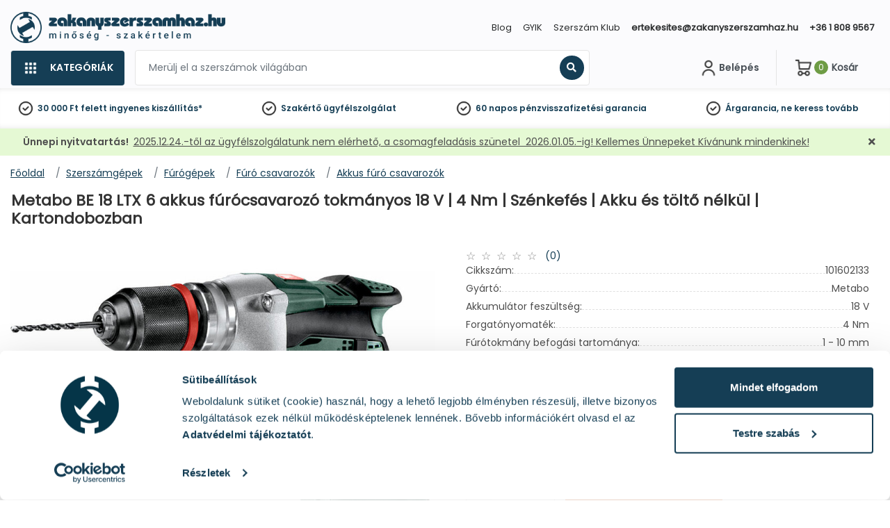

--- FILE ---
content_type: text/html; charset=UTF-8
request_url: https://zakanyszerszamhaz.hu/akkus-furo-csavarozok/metabo-be-18-ltx-6-akkus-furocsavarozo-tokmanyos-18-v-4-nm-szenkefes-akku-es-tolto-nelkul-kartondobozban-p101602133
body_size: 38661
content:
<!DOCTYPE html>
<html xmlns="http://www.w3.org/1999/xhtml" xml:lang="hu" lang="hu"
      xmlns:og="http://ogp.me/ns#"
      xmlns:fb="https://www.facebook.com/2008/fbml">
<head>
        <meta http-equiv="Content-Type" content="text/html; charset=utf-8" />
    <title>Metabo BE 18 LTX 6 akkus fúrócsavarozó tokmányos 18 V | 4 Nm | Szénkefés | Akku és töltő nélkül | Kartondobozban Szerszám Webshop - Zákány Szerszámház Kft.</title>
    <meta name="viewport" content="width=device-width, initial-scale=1, maximum-scale=1, shrink-to-fit=no">
    <meta name="description" content="Metabo BE 18 LTX 6 akkus fúrógép">
    <meta name="keywords" content="">

<meta property="og:title" content="Metabo BE 18 LTX 6 akkus fúrócsavarozó tokmányos 18 V | 4 Nm | Szénkefés | Akku és töltő nélkül | Kartondobozban">
<meta property="og:description" content="Metabo BE 18 LTX 6 akkus fúrógép">
<meta property="og:type" content="website">
<meta property="og:url" content="https://zakanyszerszamhaz.hu/akkus-furo-csavarozok/metabo-be-18-ltx-6-akkus-furocsavarozo-tokmanyos-18-v-4-nm-szenkefes-akku-es-tolto-nelkul-kartondobozban-p101602133">
<meta property="og:image" content="https://file.zakanyszerszamhaz.hu/product_images/320x240/resize/be-18-ltx-6-600261890-akkus-furogep-0_o0q9000r.jpg?v=1">
<meta property="og:locale" content="hu_HU">
<link rel="canonical" href="https://zakanyszerszamhaz.hu/akkus-furo-csavarozok/metabo-be-18-ltx-6-akkus-furocsavarozo-tokmanyos-18-v-4-nm-szenkefes-akku-es-tolto-nelkul-kartondobozban-p101602133">
<script type="application/javascript">var vcorbisTrackerConf = {"meta":{"locale":"hu","routingKey":"product_show","currency":"HUF","typeMap":{"typeMap":{"home":[],"productCategory":["productList","limit","page","breadcrumb"],"product_search":["productList","limit","page","breadcrumb"],"product_show":["product"],"offer_definition_load_tab":[],"cart_add_product":["product"],"cart_quick_order":["product"],"cart_index":["cart"],"checkout_index":["cart"],"checkout_confirm":[],"checkout_order_success":["order"]}},"trustedShop":{"arukereso":{"refererList":["arukereso.hu"]},"compari":{"refererList":["compari.ro"]}}},"user":{"email":false,"user_id":false,"type":"Guest User"}};</script><script type="application/javascript">vcorbisTrackerConf["userExtra"] = {"phone_number":false,"first_name":false,"last_name":false,"street":false,"city":false,"region":false,"postal_code":false,"country":false};</script><script type="application/javascript">vcorbisTrackerConf["cart"] = {"type":"cart","items":[],"shippingMode":""};</script>
<!-- BEGIN: Google TagManager Remarketing -->
<script type="application/javascript">
    //dataLayer init
    window.dataLayer = window.dataLayer || [];

    var remarketingObj = {};
    remarketingObj.google_tag_params = {
        'ecomm_pagetype': (function() {
            switch(vcorbisTrackerConf.meta.routingKey) {
                case 'home':
                    return 'home';
                case 'productCategory':
                    return 'category';
                case 'product_show':
                    return 'product';
                case 'product_search':
                    return 'searchresults';
                case 'cart_index':
                    return 'cart';
                case 'checkout_index':
                    return 'checkout';
                case 'checkout_confirm':
                    return 'confirm';
                case 'checkout_order_success':
                    return 'purchase';
                default:
                    return 'other';
            }
        })()
    };
    remarketingObj.clientId = vcorbisTrackerConf.order && vcorbisTrackerConf.order.hasOwnProperty('clientId') ? vcorbisTrackerConf.order.clientId : null;

    dataLayer.push(remarketingObj);
</script>
<!-- END: Google TagManager Remarketing -->
    <meta http-equiv="content-language" content="hu">
    <link rel="preload" as="font" href="//static.zakanyszerszamhaz.hu/bundles/zakany-static/portal/font/Poppins-Regular.ttf?master67" type="font/ttf" crossorigin="anonymous" />
    <link rel="preload" as="font" href="//static.zakanyszerszamhaz.hu/bundles/zakany-static/portal/font/Poppins-SemiBold.ttf?master67" type="font/ttf" crossorigin="anonymous" />
            <meta name="facebook-domain-verification"
              content="9bss2wa48amgoxu9a53w2hzhi9sbra"/>
                <link rel="preconnect" href="https://fonts.gstatic.com" crossorigin />
    <link rel="preload" as="style" href="https://fonts.googleapis.com/css2?family=Roboto:ital,wght@0,300;0,400;0,500;0,700;1,400&display=swap" />
    <link rel="stylesheet" href="https://fonts.googleapis.com/css2?family=Roboto:ital,wght@0,300;0,400;0,500;0,700;1,400&display=swap" media="print" onload="this.media='all'" />
    <noscript>
        <link rel="stylesheet" href="https://fonts.googleapis.com/css2?family=Roboto:ital,wght@0,300;0,400;0,500;0,700;1,400&display=swap" />
    </noscript>
    <link href="//static.zakanyszerszamhaz.hu/compiled/css/portal-vcorbisappportalhu.css?master67" rel="stylesheet" type="text/css" charset="utf-8" />
    
<link rel="preconnect" href="//cdn-eu.dynamicyield.com">
<link rel="preconnect" href="//st-eu.dynamicyield.com">
<link rel="preconnect" href="//rcom-eu.dynamicyield.com">

<link id="dy-pre-dynamic" rel="preload" href="//cdn-eu.dynamicyield.com/api/9882118/api_dynamic.js" as="script">
<link id="dy-pre-static" rel="preload" href="//cdn-eu.dynamicyield.com/api/9882118/api_static.js" as="script">
<meta name="dy-cookie-csrf-token" content="FeaZzk6fugF4HCwd4BK7DANaPESZgIMgzAzehTJKwmk" />        <script type="application/javascript">var spicaStaticServerDomain = "//static.zakanyszerszamhaz.hu";</script>     <script>(function(w,d,s,l,i){w[l]=w[l]||[];w[l].push({'gtm.start':
        new Date().getTime(),event:'gtm.js'});var f=d.getElementsByTagName(s)[0],
        j=d.createElement(s),dl=l!='dataLayer'?'&l='+l:'';j.async=true;j.src=
        'https://www.googletagmanager.com/gtm.js?id='+i+dl;f.parentNode.insertBefore(j,f);
    })(window,document,'script','dataLayer', 'GTM-W6FZKB4');</script>
        <link rel="shortcut icon" href="//static.zakanyszerszamhaz.hu/bundles/zakany-portal/img/favicon.ico?master67" />
    

<!-- Prefixbox Integration -->
<link rel="preconnect" href="https://integration.prefixbox.com/" />
<link rel="dns-prefetch" href="https://integration.prefixbox.com/" />
<link rel="preconnect" href="https://api.prefixbox.com/" />
<link rel="dns-prefetch" href="https://api.prefixbox.com/" />
<script>
    window.prefixboxAnalytics=window.prefixboxAnalytics||function(t,s,p,o){(window.pfbxQueue=window.pfbxQueue||[]).push({type:t,source:s,params:p,overrideObject:o});};
    window.prefixboxFunctions=window.prefixboxFunctions||{}; window.prefixboxCustomerFunctions=window.prefixboxCustomerFunctions||{};
</script>
<script
    id="prefixbox-integration-v2"
    async
    defer
    fetchpriority="high"
    type="text/javascript"
    src="https://integration.prefixbox.com/c80401b2-b02c-424f-a0d6-4b8470b5bb83/"
></script>
<!-- End Prefixbox Integration -->
</head>
<body class="preload " data-vat-locale="hu" data-vat-routing-key="product_show" data-vat-user="AnonymousUser">

<script>
    function statusChangeCallback(response) {
        if (response.status === 'connected') {
            window.location.href = '/login_facebook?code=' + response.authResponse.accessToken;
        }
    }

    function checkLoginState() {
        FB.getLoginStatus(function(response) {
            statusChangeCallback(response);
        });
    }

    window.fbAsyncInit = function() {
        FB.init({
            appId            : '531106812223728',
            autoLogAppEvents : false,
            cookie           : true,
            xfbml            : true,
            version          : 'v12.0'
        });
    };

    function postToFBFeed(title, desc, url, imageURL){
        var obj = {method: 'feed',link: url, picture: imageURL ,name: title,description: desc};
        function callback(response){}
        FB.ui(obj, callback);
    }
</script>

<div id="fb-root"></div>
<!-- Load Facebook SDK for JavaScript asynchronously -->
<script async defer crossorigin="anonymous" src="https://connect.facebook.net/hu_HU/sdk.js"></script>

<noscript><iframe src='https://www.googletagmanager.com/ns.html?id=GTM-W6FZKB4' height='0' width='0' style='display:none;visibility:hidden'></iframe></noscript>

    <header class="portal-header-wrapper">
        <div class="portal-header portal-header--no-js sticky" data-vc-component="portal-header sticky" data-sticky-options="{&quot;offset&quot;:20}">
            <div class="portal-header__top hidden-md-down">
                <div class="container">
                    <nav class="navbar navbar-toggleable-md navbar-light justify-content-between p-0">
                        <a href="/" class="portal-header__navbar-brand navbar-brand flex-lg-first">
        <img class="d-none d-lg-block" src="//static.zakanyszerszamhaz.hu/bundles/zakany-static/images/fejlec_web_hu.png?master67" alt="zakanyszerszamhaz.hu">
        <img class="d-block d-lg-none short" src="//static.zakanyszerszamhaz.hu/bundles/zakany-static/images/fejlec_web_short.png?master67" alt="zakanyszerszamhaz.hu">
    </a>
                    
                    <ul class="navbar-nav">
                                                    </ul>

                        <ul class="navbar-nav">
                        <li class="nav-item"><a class="nav-link" href="/tartalom/blog">Blog</a></li><li class="nav-item"><a class="nav-link" href="/gyik">GYIK</a></li><li class="nav-item"><a class="nav-link" href="https://zakanyszerszamhaz.hu/szerszamklub">Szerszám Klub</a></li><li class="nav-item"><a class="nav-link" href="mailto:ertekesites@zakanyszerszamhaz.hu">ertekesites@zakanyszerszamhaz.hu</a></li><li class="nav-item"><a class="nav-link" href="tel:+3618089567">+36 1 808 9567</a></li>                                                    </ul>
                    </nav>
                </div>
            </div>
            <div class="portal-header__bottom">
                <div class="container">
                    <div class="d-flex">
                        <div class="col-8 p-0">
                            <div class="d-flex flex-nowrap dropdown align-items-center" data-vc-component="navigation-category-dropdown">

                                <div class="d-flex d-lg-none navbar-brand">
                                        <a href="/" class="portal-header__navbar-brand navbar-brand flex-lg-first">
        <img class="d-none d-lg-block" src="//static.zakanyszerszamhaz.hu/bundles/zakany-static/images/fejlec_web_hu.png?master67" alt="zakanyszerszamhaz.hu">
        <img class="d-block d-lg-none short" src="//static.zakanyszerszamhaz.hu/bundles/zakany-static/images/fejlec_web_short.png?master67" alt="zakanyszerszamhaz.hu">
    </a>
                                </div>
                                
                                
                                <div class="portal-header__item portal-header__item--category"
                                    data-component="category-dropdown"
                                    data-category-dropdown-options="{&quot;categoryMenuToggleSelector&quot;:&quot;[data-category-toggle]&quot;,&quot;categoryMenuBackgroundSelector&quot;:&quot;[data-category-background]&quot;,&quot;categoryItemSelector&quot;:&quot;[data-category-list-item]&quot;,&quot;categoryListTitleSelector&quot;:&quot;[data-category-list-title]&quot;}">
                                    <a href="#" class="portal-header__category-toggle d-flex align-items-center" aria-label="Kategóriák" data-category-toggle>
                                        <img class="categories_image" width="24px"src="//static.zakanyszerszamhaz.hu/bundles/zakany-static/images/navigation_squares.png?master67" alt="Kategóriák">
                                        <span class="bold ml-3">Kategóriák</span>
                                    </a>
                                    
<div class="category-list__wrapper">
    <div class="d-flex flex-column col-12 col-md p-0" data-category-background>
        <ul class="category-list">
                            <li class="category-list__item "                     data-category-list-item>
                    <a class="category-list__link" href="https://zakanyszerszamhaz.hu/szerszamgepek-c842110" >
                        <div class="category-list__icon-wrapper">
                            <img src="//static.zakanyszerszamhaz.hu/bundles/virgo-corbis-static/img/vector/default-category-icon.svg?master67" alt="Szerszámgépek" class="category-list__icon">                        </div>
                        <div class="category-list__label bold" title="Szerszámgépek" >
                            Szerszámgépek                        </div>
                        <div class="category-list__icon-sub">
                            <i class="fa fa-chevron-right"></i>
                        </div>
                    </a>

                    <a class="category-list__mobile-label" href="https://zakanyszerszamhaz.hu/szerszamgepek-c842110" >
                        <span class="category-list__icon-wrapper">
                            <img src="//static.zakanyszerszamhaz.hu/bundles/virgo-corbis-static/img/vector/default-category-icon.svg?master67" alt="Szerszámgépek" class="category-list__icon">                        </span>
                        <span class="category-list__label bold">
                            Szerszámgépek                        </span>
                        <span class="category-list__icon-sub">
                            <i class="fa fa-chevron-right" aria-hidden="true"></i>
                        </span>
                    </a>

                    <div class="category-sublist__wrapper d-flex align-items-start" data-category-background>
                        <a href="https://zakanyszerszamhaz.hu/szerszamgepek-c842110" class="category-sublist__title" target="_self">
                            <i class="fa fa-chevron-left" aria-hidden="true"></i>
                            <span class="category-sublist__title-label">
                            Szerszámgépek                        </span>
                        </a>
                        <div class="category-sublist__scrollable-list"><div class="d-flex flex-column flex-lg-row"><ul class="category-sublist">                    <li class="category-sublist__item" style="">
                        <div class="item-label d-flex justify-content-between align-items-center">
                            <a href="https://zakanyszerszamhaz.hu/szerszamgepek/darabologepek-c842116" class="category-sublist__link" style="">
                                Darabológépek                            </a>
                            <i class="fa fa-chevron-right" aria-hidden="true"></i>
                        </div>
                    </li>
                                    <li class="category-sublist__item" style="">
                        <div class="item-label d-flex justify-content-between align-items-center">
                            <a href="https://zakanyszerszamhaz.hu/szerszamgepek/csiszologepek-csiszolok-c1348455" class="category-sublist__link" style="">
                                Csiszológépek, csiszolók                            </a>
                            <i class="fa fa-chevron-right" aria-hidden="true"></i>
                        </div>
                    </li>
                                    <li class="category-sublist__item" style="">
                        <div class="item-label d-flex justify-content-between align-items-center">
                            <a href="https://zakanyszerszamhaz.hu/szerszamgepek/epitoipari-gepek-c842126" class="category-sublist__link" style="">
                                Építőipari gépek                            </a>
                            <i class="fa fa-chevron-right" aria-hidden="true"></i>
                        </div>
                    </li>
                                    <li class="category-sublist__item" style="">
                        <div class="item-label d-flex justify-content-between align-items-center">
                            <a href="https://zakanyszerszamhaz.hu/szerszamgepek/csavarozogepek-c842117" class="category-sublist__link" style="">
                                Csavarozógépek                            </a>
                            <i class="fa fa-chevron-right" aria-hidden="true"></i>
                        </div>
                    </li>
                                    <li class="category-sublist__item" style="">
                        <div class="item-label d-flex justify-content-between align-items-center">
                            <a href="https://zakanyszerszamhaz.hu/szerszamgepek/furogepek-c1987074" class="category-sublist__link" style="">
                                Fúrógépek                            </a>
                            <i class="fa fa-chevron-right" aria-hidden="true"></i>
                        </div>
                    </li>
                                    <li class="category-sublist__item" style="">
                        <div class="item-label d-flex justify-content-between align-items-center">
                            <a href="https://zakanyszerszamhaz.hu/szerszamgepek/bontokalapacsok-c1983454" class="category-sublist__link" style="">
                                Bontókalapácsok                            </a>
                            <i class="fa fa-chevron-right" aria-hidden="true"></i>
                        </div>
                    </li>
                                    <li class="category-sublist__item" style="">
                        <div class="item-label d-flex justify-content-between align-items-center">
                            <a href="https://zakanyszerszamhaz.hu/szerszamgepek/keverogepek-habarcskeverok-c1976665" class="category-sublist__link" style="">
                                Keverőgépek, habarcskeverők                            </a>
                            <i class="fa fa-chevron-right" aria-hidden="true"></i>
                        </div>
                    </li>
                                    <li class="category-sublist__item" style="">
                        <div class="item-label d-flex justify-content-between align-items-center">
                            <a href="https://zakanyszerszamhaz.hu/szerszamgepek/fureszgepek-c842115" class="category-sublist__link" style="">
                                Fűrészgépek                            </a>
                            <i class="fa fa-chevron-right" aria-hidden="true"></i>
                        </div>
                    </li>
                                    <li class="category-sublist__item" style="">
                        <div class="item-label d-flex justify-content-between align-items-center">
                            <a href="https://zakanyszerszamhaz.hu/szerszamgepek/szerszamgep-szettek-c842129" class="category-sublist__link" style="">
                                Szerszámgép szettek                            </a>
                            <i class="fa fa-chevron-right" aria-hidden="true"></i>
                        </div>
                    </li>
                                    <li class="category-sublist__item" style="">
                        <div class="item-label d-flex justify-content-between align-items-center">
                            <a href="https://zakanyszerszamhaz.hu/szerszamgepek/hegesztogepek-c842127" class="category-sublist__link" style="">
                                Hegesztőgépek                            </a>
                            <i class="fa fa-chevron-right" aria-hidden="true"></i>
                        </div>
                    </li>
                                    <li class="category-sublist__item" style="">
                        <div class="item-label d-flex justify-content-between align-items-center">
                            <a href="https://zakanyszerszamhaz.hu/szerszamgepek/faipari-gepek-c842118" class="category-sublist__link" style="">
                                Faipari gépek                            </a>
                            <i class="fa fa-chevron-right" aria-hidden="true"></i>
                        </div>
                    </li>
                                    <li class="category-sublist__item" style="">
                        <div class="item-label d-flex justify-content-between align-items-center">
                            <a href="https://zakanyszerszamhaz.hu/szerszamgepek/szivattyuk-c842124" class="category-sublist__link" style="">
                                Szivattyúk                            </a>
                            <i class="fa fa-chevron-right" aria-hidden="true"></i>
                        </div>
                    </li>
                </ul><ul class="category-sublist">                    <li class="category-sublist__item" style="">
                        <div class="item-label d-flex justify-content-between align-items-center">
                            <a href="https://zakanyszerszamhaz.hu/szerszamgepek/kompresszorok-c842125" class="category-sublist__link" style="">
                                Kompresszorok                            </a>
                            <i class="fa fa-chevron-right" aria-hidden="true"></i>
                        </div>
                    </li>
                                    <li class="category-sublist__item" style="">
                        <div class="item-label d-flex justify-content-between align-items-center">
                            <a href="https://zakanyszerszamhaz.hu/szerszamgepek/meromuszerek-c842122" class="category-sublist__link" style="">
                                Mérőműszerek                            </a>
                            <i class="fa fa-chevron-right" aria-hidden="true"></i>
                        </div>
                    </li>
                                    <li class="category-sublist__item" style="">
                        <div class="item-label d-flex justify-content-between align-items-center">
                            <a href="https://zakanyszerszamhaz.hu/szerszamgepek/takaritogepek-ipari-elszivok-c842120" class="category-sublist__link" style="">
                                Takarítógépek, ipari elszívók                            </a>
                            <i class="fa fa-chevron-right" aria-hidden="true"></i>
                        </div>
                    </li>
                                    <li class="category-sublist__item" style="">
                        <div class="item-label d-flex justify-content-between align-items-center">
                            <a href="https://zakanyszerszamhaz.hu/szerszamgepek/csoszerelo-gepek-c842128" class="category-sublist__link" style="">
                                Csőszerelő gépek                            </a>
                            <i class="fa fa-chevron-right" aria-hidden="true"></i>
                        </div>
                    </li>
                                    <li class="category-sublist__item" style="">
                        <div class="item-label d-flex justify-content-between align-items-center">
                            <a href="https://zakanyszerszamhaz.hu/szerszamgepek/munkalampak-c2033027" class="category-sublist__link" style="">
                                Munkalámpák                            </a>
                            <i class="fa fa-chevron-right" aria-hidden="true"></i>
                        </div>
                    </li>
                                    <li class="category-sublist__item" style="">
                        <div class="item-label d-flex justify-content-between align-items-center">
                            <a href="https://zakanyszerszamhaz.hu/szerszamgepek/polirozogepek-c1348505" class="category-sublist__link" style="">
                                Polírozógépek                            </a>
                            <i class="fa fa-chevron-right" aria-hidden="true"></i>
                        </div>
                    </li>
                                    <li class="category-sublist__item" style="">
                        <div class="item-label d-flex justify-content-between align-items-center">
                            <a href="https://zakanyszerszamhaz.hu/szerszamgepek/jarmu-akkumulator-toltok-c842119" class="category-sublist__link" style="">
                                Jármű akkumulátor töltők                            </a>
                            <i class="fa fa-chevron-right" aria-hidden="true"></i>
                        </div>
                    </li>
                                    <li class="category-sublist__item" style="">
                        <div class="item-label d-flex justify-content-between align-items-center">
                            <a href="https://zakanyszerszamhaz.hu/szerszamgepek/holegbefuvok-hosugarzok-c842131" class="category-sublist__link" style="">
                                Hőlégbefúvók, hősugárzók                            </a>
                            <i class="fa fa-chevron-right" aria-hidden="true"></i>
                        </div>
                    </li>
                                    <li class="category-sublist__item" style="">
                        <div class="item-label d-flex justify-content-between align-items-center">
                            <a href="https://zakanyszerszamhaz.hu/szerszamgepek/holegfuvo-pisztolyok-c842121" class="category-sublist__link" style="">
                                Hőlégfúvó pisztolyok                            </a>
                            <i class="fa fa-chevron-right" aria-hidden="true"></i>
                        </div>
                    </li>
                                    <li class="category-sublist__item" style="">
                        <div class="item-label d-flex justify-content-between align-items-center">
                            <a href="https://zakanyszerszamhaz.hu/szerszamgepek/gravirozok-c2370566" class="category-sublist__link" style="">
                                Gravírozók                            </a>
                            <i class="fa fa-chevron-right" aria-hidden="true"></i>
                        </div>
                    </li>
                                    <li class="category-sublist__item" style="">
                        <div class="item-label d-flex justify-content-between align-items-center">
                            <a href="https://zakanyszerszamhaz.hu/szerszamgepek/forrasztopakak-c2367942" class="category-sublist__link" style="">
                                Forrasztópákák                            </a>
                            <i class="fa fa-chevron-right" aria-hidden="true"></i>
                        </div>
                    </li>
                                    <li class="category-sublist__item" style="">
                        <div class="item-label d-flex justify-content-between align-items-center">
                            <a href="https://zakanyszerszamhaz.hu/szerszamgepek/esztergagepek-c2365232" class="category-sublist__link" style="">
                                Esztergagépek                            </a>
                            <i class="fa fa-chevron-right" aria-hidden="true"></i>
                        </div>
                    </li>
                </ul><ul class="category-sublist">                    <li class="category-sublist__item" style="">
                        <div class="item-label d-flex justify-content-between align-items-center">
                            <a href="https://zakanyszerszamhaz.hu/szerszamgepek/ragaszto-zsirzo-kinyomopisztolyok-c2036757" class="category-sublist__link" style="">
                                Ragasztó-, zsírzó-, kinyomópisztolyok                            </a>
                            <i class="fa fa-chevron-right" aria-hidden="true"></i>
                        </div>
                    </li>
                                    <li class="category-sublist__item" style="">
                        <div class="item-label d-flex justify-content-between align-items-center">
                            <a href="https://zakanyszerszamhaz.hu/szerszamgepek/rogzitestechnikai-szerszamgepek-c2036207" class="category-sublist__link" style="">
                                Rögzítéstechnikai szerszámgépek                            </a>
                            <i class="fa fa-chevron-right" aria-hidden="true"></i>
                        </div>
                    </li>
                                    <li class="category-sublist__item" style="">
                        <div class="item-label d-flex justify-content-between align-items-center">
                            <a href="https://zakanyszerszamhaz.hu/szerszamgepek/ipari-paramentesitok-legtisztitok-c2035420" class="category-sublist__link" style="">
                                Ipari páramentesítők, légtisztítók                            </a>
                            <i class="fa fa-chevron-right" aria-hidden="true"></i>
                        </div>
                    </li>
                                    <li class="category-sublist__item" style="">
                        <div class="item-label d-flex justify-content-between align-items-center">
                            <a href="https://zakanyszerszamhaz.hu/szerszamgepek/munkateruleti-komfort-eszkozok-c2032559" class="category-sublist__link" style="">
                                Munkaterületi komfort eszközök                            </a>
                            <i class="fa fa-chevron-right" aria-hidden="true"></i>
                        </div>
                    </li>
                                    <li class="category-sublist__item" style="">
                        <div class="item-label d-flex justify-content-between align-items-center">
                            <a href="https://zakanyszerszamhaz.hu/szerszamgepek/ventilatorok-c2040289" class="category-sublist__link" style="">
                                Ventilátorok                            </a>
                            <i class="fa fa-chevron-right" aria-hidden="true"></i>
                        </div>
                    </li>
                                    <li class="category-sublist__item" style="">
                        <div class="item-label d-flex justify-content-between align-items-center">
                            <a href="https://zakanyszerszamhaz.hu/szerszamgepek/villanymotorok-c6974978" class="category-sublist__link" style="">
                                Villanymotorok                            </a>
                            <i class="fa fa-chevron-right" aria-hidden="true"></i>
                        </div>
                    </li>
                                    <li class="category-sublist__item" style="">
                        <div class="item-label d-flex justify-content-between align-items-center">
                            <a href="https://zakanyszerszamhaz.hu/szerszamgepek/egyeb-szerszamgepek-c842123" class="category-sublist__link" style="">
                                Egyéb szerszámgépek                            </a>
                            <i class="fa fa-chevron-right" aria-hidden="true"></i>
                        </div>
                    </li>
                </ul>    </div></div>    <a class="category-sublist__link--main" href="https://zakanyszerszamhaz.hu/szerszamgepek-c842110">
        Összes kategória    </a>
                        </div>

                </li>
                                <li class="category-list__item "                     data-category-list-item>
                    <a class="category-list__link" href="https://zakanyszerszamhaz.hu/kerti-gepek-c872517" >
                        <div class="category-list__icon-wrapper">
                            <img src="//static.zakanyszerszamhaz.hu/bundles/virgo-corbis-static/img/vector/default-category-icon.svg?master67" alt="Kerti gépek" class="category-list__icon">                        </div>
                        <div class="category-list__label bold" title="Kerti gépek" >
                            Kerti gépek                        </div>
                        <div class="category-list__icon-sub">
                            <i class="fa fa-chevron-right"></i>
                        </div>
                    </a>

                    <a class="category-list__mobile-label" href="https://zakanyszerszamhaz.hu/kerti-gepek-c872517" >
                        <span class="category-list__icon-wrapper">
                            <img src="//static.zakanyszerszamhaz.hu/bundles/virgo-corbis-static/img/vector/default-category-icon.svg?master67" alt="Kerti gépek" class="category-list__icon">                        </span>
                        <span class="category-list__label bold">
                            Kerti gépek                        </span>
                        <span class="category-list__icon-sub">
                            <i class="fa fa-chevron-right" aria-hidden="true"></i>
                        </span>
                    </a>

                    <div class="category-sublist__wrapper d-flex align-items-start" data-category-background>
                        <a href="https://zakanyszerszamhaz.hu/kerti-gepek-c872517" class="category-sublist__title" target="_self">
                            <i class="fa fa-chevron-left" aria-hidden="true"></i>
                            <span class="category-sublist__title-label">
                            Kerti gépek                        </span>
                        </a>
                        <div class="category-sublist__scrollable-list"><div class="d-flex flex-column flex-lg-row"><ul class="category-sublist">                    <li class="category-sublist__item" style="">
                        <div class="item-label d-flex justify-content-between align-items-center">
                            <a href="https://zakanyszerszamhaz.hu/kerti-gepek/agdaralok-c872518" class="category-sublist__link" style="">
                                Ágdarálók                            </a>
                            <i class="fa fa-chevron-right" aria-hidden="true"></i>
                        </div>
                    </li>
                                    <li class="category-sublist__item" style="">
                        <div class="item-label d-flex justify-content-between align-items-center">
                            <a href="https://zakanyszerszamhaz.hu/kerti-gepek/funyirok-c872521" class="category-sublist__link" style="">
                                Fűnyírók                            </a>
                            <i class="fa fa-chevron-right" aria-hidden="true"></i>
                        </div>
                    </li>
                                    <li class="category-sublist__item" style="">
                        <div class="item-label d-flex justify-content-between align-items-center">
                            <a href="https://zakanyszerszamhaz.hu/kerti-gepek/gyepszelloztetok-c872532" class="category-sublist__link" style="">
                                Gyepszellőztetők                            </a>
                            <i class="fa fa-chevron-right" aria-hidden="true"></i>
                        </div>
                    </li>
                                    <li class="category-sublist__item" style="">
                        <div class="item-label d-flex justify-content-between align-items-center">
                            <a href="https://zakanyszerszamhaz.hu/kerti-gepek/rotacios-kapak-c872535" class="category-sublist__link" style="">
                                Rotációs kapák                            </a>
                            <i class="fa fa-chevron-right" aria-hidden="true"></i>
                        </div>
                    </li>
                                    <li class="category-sublist__item" style="">
                        <div class="item-label d-flex justify-content-between align-items-center">
                            <a href="https://zakanyszerszamhaz.hu/kerti-gepek/multifunkcios-kerti-gepek-c872537" class="category-sublist__link" style="">
                                Multifunkciós kerti gépek                            </a>
                            <i class="fa fa-chevron-right" aria-hidden="true"></i>
                        </div>
                    </li>
                                    <li class="category-sublist__item" style="">
                        <div class="item-label d-flex justify-content-between align-items-center">
                            <a href="https://zakanyszerszamhaz.hu/kerti-gepek/lombfuvok-lombszivok-c872540" class="category-sublist__link" style="">
                                Lombfúvók, lombszívók                            </a>
                            <i class="fa fa-chevron-right" aria-hidden="true"></i>
                        </div>
                    </li>
                                    <li class="category-sublist__item" style="">
                        <div class="item-label d-flex justify-content-between align-items-center">
                            <a href="https://zakanyszerszamhaz.hu/kerti-gepek/akkus-metszoollok-c872545" class="category-sublist__link" style="">
                                Akkus metszőollók                            </a>
                            <i class="fa fa-chevron-right" aria-hidden="true"></i>
                        </div>
                    </li>
                                    <li class="category-sublist__item" style="">
                        <div class="item-label d-flex justify-content-between align-items-center">
                            <a href="https://zakanyszerszamhaz.hu/kerti-gepek/permetezok-c872547" class="category-sublist__link" style="">
                                Permetezők                            </a>
                            <i class="fa fa-chevron-right" aria-hidden="true"></i>
                        </div>
                    </li>
                                    <li class="category-sublist__item" style="">
                        <div class="item-label d-flex justify-content-between align-items-center">
                            <a href="https://zakanyszerszamhaz.hu/kerti-gepek/sovenyvagok-c872552" class="category-sublist__link" style="">
                                Sövényvágók                            </a>
                            <i class="fa fa-chevron-right" aria-hidden="true"></i>
                        </div>
                    </li>
                                    <li class="category-sublist__item" style="">
                        <div class="item-label d-flex justify-content-between align-items-center">
                            <a href="https://zakanyszerszamhaz.hu/kerti-gepek/fukaszak-c872557" class="category-sublist__link" style="">
                                Fűkaszák                            </a>
                            <i class="fa fa-chevron-right" aria-hidden="true"></i>
                        </div>
                    </li>
                                    <li class="category-sublist__item" style="">
                        <div class="item-label d-flex justify-content-between align-items-center">
                            <a href="https://zakanyszerszamhaz.hu/kerti-gepek/minikotrok-c7426249" class="category-sublist__link" style="">
                                Minikotrók                            </a>
                            <i class="fa fa-chevron-right" aria-hidden="true"></i>
                        </div>
                    </li>
                                    <li class="category-sublist__item" style="">
                        <div class="item-label d-flex justify-content-between align-items-center">
                            <a href="https://zakanyszerszamhaz.hu/kerti-gepek/foldfurok-c872568" class="category-sublist__link" style="">
                                Földfúrók                            </a>
                            <i class="fa fa-chevron-right" aria-hidden="true"></i>
                        </div>
                    </li>
                </ul><ul class="category-sublist">                    <li class="category-sublist__item" style="">
                        <div class="item-label d-flex justify-content-between align-items-center">
                            <a href="https://zakanyszerszamhaz.hu/kerti-gepek/homarok-c2370927" class="category-sublist__link" style="">
                                Hómarók                            </a>
                            <i class="fa fa-chevron-right" aria-hidden="true"></i>
                        </div>
                    </li>
                                    <li class="category-sublist__item" style="">
                        <div class="item-label d-flex justify-content-between align-items-center">
                            <a href="https://zakanyszerszamhaz.hu/kerti-gepek/magassagi-agvagok-c7784886" class="category-sublist__link" style="">
                                Magassági ágvágók                            </a>
                            <i class="fa fa-chevron-right" aria-hidden="true"></i>
                        </div>
                    </li>
                                    <li class="category-sublist__item" style="">
                        <div class="item-label d-flex justify-content-between align-items-center">
                            <a href="https://zakanyszerszamhaz.hu/kerti-gepek/lancfureszek-c7784872" class="category-sublist__link" style="">
                                Láncfűrészek                            </a>
                            <i class="fa fa-chevron-right" aria-hidden="true"></i>
                        </div>
                    </li>
                                    <li class="category-sublist__item" style="">
                        <div class="item-label d-flex justify-content-between align-items-center">
                            <a href="https://zakanyszerszamhaz.hu/kerti-gepek/szegelynyirok-c7784391" class="category-sublist__link" style="">
                                Szegélynyírók                            </a>
                            <i class="fa fa-chevron-right" aria-hidden="true"></i>
                        </div>
                    </li>
                                    <li class="category-sublist__item" style="">
                        <div class="item-label d-flex justify-content-between align-items-center">
                            <a href="https://zakanyszerszamhaz.hu/kerti-gepek/elektromos-gyumolcsdaralok-c2370526" class="category-sublist__link" style="">
                                Elektromos gyümölcsdarálók                            </a>
                            <i class="fa fa-chevron-right" aria-hidden="true"></i>
                        </div>
                    </li>
                                    <li class="category-sublist__item" style="">
                        <div class="item-label d-flex justify-content-between align-items-center">
                            <a href="https://zakanyszerszamhaz.hu/kerti-gepek/ronkhasito-gepek-c2368020" class="category-sublist__link" style="">
                                Rönkhasító gépek                            </a>
                            <i class="fa fa-chevron-right" aria-hidden="true"></i>
                        </div>
                    </li>
                                    <li class="category-sublist__item" style="">
                        <div class="item-label d-flex justify-content-between align-items-center">
                            <a href="https://zakanyszerszamhaz.hu/kerti-gepek/hintafureszek-c2365288" class="category-sublist__link" style="">
                                Hintafűrészek                            </a>
                            <i class="fa fa-chevron-right" aria-hidden="true"></i>
                        </div>
                    </li>
                                    <li class="category-sublist__item" style="">
                        <div class="item-label d-flex justify-content-between align-items-center">
                            <a href="https://zakanyszerszamhaz.hu/kerti-gepek/kerti-kocsik-c2041296" class="category-sublist__link" style="">
                                Kerti kocsik                            </a>
                            <i class="fa fa-chevron-right" aria-hidden="true"></i>
                        </div>
                    </li>
                                    <li class="category-sublist__item" style="">
                        <div class="item-label d-flex justify-content-between align-items-center">
                            <a href="https://zakanyszerszamhaz.hu/kerti-gepek/egyeb-kerti-gepek-c7724437" class="category-sublist__link" style="">
                                Egyéb kerti gépek                            </a>
                            <i class="fa fa-chevron-right" aria-hidden="true"></i>
                        </div>
                    </li>
                </ul>    </div></div>    <a class="category-sublist__link--main" href="https://zakanyszerszamhaz.hu/kerti-gepek-c872517">
        Összes kategória    </a>
                        </div>

                </li>
                                <li class="category-list__item "                     data-category-list-item>
                    <a class="category-list__link" href="https://zakanyszerszamhaz.hu/keziszerszamok-c842112" >
                        <div class="category-list__icon-wrapper">
                            <img src="//static.zakanyszerszamhaz.hu/bundles/virgo-corbis-static/img/vector/default-category-icon.svg?master67" alt="Kéziszerszámok" class="category-list__icon">                        </div>
                        <div class="category-list__label bold" title="Kéziszerszámok" >
                            Kéziszerszámok                        </div>
                        <div class="category-list__icon-sub">
                            <i class="fa fa-chevron-right"></i>
                        </div>
                    </a>

                    <a class="category-list__mobile-label" href="https://zakanyszerszamhaz.hu/keziszerszamok-c842112" >
                        <span class="category-list__icon-wrapper">
                            <img src="//static.zakanyszerszamhaz.hu/bundles/virgo-corbis-static/img/vector/default-category-icon.svg?master67" alt="Kéziszerszámok" class="category-list__icon">                        </span>
                        <span class="category-list__label bold">
                            Kéziszerszámok                        </span>
                        <span class="category-list__icon-sub">
                            <i class="fa fa-chevron-right" aria-hidden="true"></i>
                        </span>
                    </a>

                    <div class="category-sublist__wrapper d-flex align-items-start" data-category-background>
                        <a href="https://zakanyszerszamhaz.hu/keziszerszamok-c842112" class="category-sublist__title" target="_self">
                            <i class="fa fa-chevron-left" aria-hidden="true"></i>
                            <span class="category-sublist__title-label">
                            Kéziszerszámok                        </span>
                        </a>
                        <div class="category-sublist__scrollable-list"><div class="d-flex flex-column flex-lg-row"><ul class="category-sublist">                    <li class="category-sublist__item" style="">
                        <div class="item-label d-flex justify-content-between align-items-center">
                            <a href="https://zakanyszerszamhaz.hu/keziszerszamok/polisztirol-vagok-hungarocell-vagok-c842262" class="category-sublist__link" style="">
                                Polisztirol vágók, hungarocell vágók                            </a>
                            <i class="fa fa-chevron-right" aria-hidden="true"></i>
                        </div>
                    </li>
                                    <li class="category-sublist__item" style="">
                        <div class="item-label d-flex justify-content-between align-items-center">
                            <a href="https://zakanyszerszamhaz.hu/keziszerszamok/dugokulcsok-es-tartozekok-c7455650" class="category-sublist__link" style="">
                                Dugókulcsok és tartozékok                            </a>
                            <i class="fa fa-chevron-right" aria-hidden="true"></i>
                        </div>
                    </li>
                                    <li class="category-sublist__item" style="">
                        <div class="item-label d-flex justify-content-between align-items-center">
                            <a href="https://zakanyszerszamhaz.hu/keziszerszamok/szigeteloanyag-vagok-c6974999" class="category-sublist__link" style="">
                                Szigetelőanyag vágók                            </a>
                            <i class="fa fa-chevron-right" aria-hidden="true"></i>
                        </div>
                    </li>
                                    <li class="category-sublist__item" style="">
                        <div class="item-label d-flex justify-content-between align-items-center">
                            <a href="https://zakanyszerszamhaz.hu/keziszerszamok/csempevagok-c842261" class="category-sublist__link" style="">
                                Csempevágók                            </a>
                            <i class="fa fa-chevron-right" aria-hidden="true"></i>
                        </div>
                    </li>
                                    <li class="category-sublist__item" style="">
                        <div class="item-label d-flex justify-content-between align-items-center">
                            <a href="https://zakanyszerszamhaz.hu/keziszerszamok/szerszamkulcsok-c842264" class="category-sublist__link" style="">
                                Szerszámkulcsok                            </a>
                            <i class="fa fa-chevron-right" aria-hidden="true"></i>
                        </div>
                    </li>
                                    <li class="category-sublist__item" style="">
                        <div class="item-label d-flex justify-content-between align-items-center">
                            <a href="https://zakanyszerszamhaz.hu/keziszerszamok/csoszerelo-szerszamok-c842258" class="category-sublist__link" style="">
                                Csőszerelő szerszámok                            </a>
                            <i class="fa fa-chevron-right" aria-hidden="true"></i>
                        </div>
                    </li>
                                    <li class="category-sublist__item" style="">
                        <div class="item-label d-flex justify-content-between align-items-center">
                            <a href="https://zakanyszerszamhaz.hu/keziszerszamok/gazlampak-gazpalackok-c842260" class="category-sublist__link" style="">
                                Gázlámpák, gázpalackok                            </a>
                            <i class="fa fa-chevron-right" aria-hidden="true"></i>
                        </div>
                    </li>
                                    <li class="category-sublist__item" style="">
                        <div class="item-label d-flex justify-content-between align-items-center">
                            <a href="https://zakanyszerszamhaz.hu/keziszerszamok/klimaszerelo-szerszamok-c842256" class="category-sublist__link" style="">
                                Klímaszerelő szerszámok                            </a>
                            <i class="fa fa-chevron-right" aria-hidden="true"></i>
                        </div>
                    </li>
                                    <li class="category-sublist__item" style="">
                        <div class="item-label d-flex justify-content-between align-items-center">
                            <a href="https://zakanyszerszamhaz.hu/keziszerszamok/csavarhuzok-c7791388" class="category-sublist__link" style="">
                                Csavarhúzók                            </a>
                            <i class="fa fa-chevron-right" aria-hidden="true"></i>
                        </div>
                    </li>
                                    <li class="category-sublist__item" style="">
                        <div class="item-label d-flex justify-content-between align-items-center">
                            <a href="https://zakanyszerszamhaz.hu/keziszerszamok/elhajlitok-lemezollok-c842265" class="category-sublist__link" style="">
                                Élhajlítók, lemezollók                            </a>
                            <i class="fa fa-chevron-right" aria-hidden="true"></i>
                        </div>
                    </li>
                                    <li class="category-sublist__item" style="">
                        <div class="item-label d-flex justify-content-between align-items-center">
                            <a href="https://zakanyszerszamhaz.hu/keziszerszamok/pneumatikus-szerszamok-levegos-szerszamok-c842263" class="category-sublist__link" style="">
                                Pneumatikus szerszámok, levegős szerszámok                            </a>
                            <i class="fa fa-chevron-right" aria-hidden="true"></i>
                        </div>
                    </li>
                                    <li class="category-sublist__item" style="">
                        <div class="item-label d-flex justify-content-between align-items-center">
                            <a href="https://zakanyszerszamhaz.hu/keziszerszamok/vesok-es-utoszerszamok-c7817175" class="category-sublist__link" style="">
                                Vésők és ütőszerszámok                            </a>
                            <i class="fa fa-chevron-right" aria-hidden="true"></i>
                        </div>
                    </li>
                </ul><ul class="category-sublist">                    <li class="category-sublist__item" style="">
                        <div class="item-label d-flex justify-content-between align-items-center">
                            <a href="https://zakanyszerszamhaz.hu/keziszerszamok/festo-szerszamok-c7867030" class="category-sublist__link" style="">
                                Festő szerszámok                            </a>
                            <i class="fa fa-chevron-right" aria-hidden="true"></i>
                        </div>
                    </li>
                                    <li class="category-sublist__item" style="">
                        <div class="item-label d-flex justify-content-between align-items-center">
                            <a href="https://zakanyszerszamhaz.hu/keziszerszamok/szorito-szerszamok-c7817241" class="category-sublist__link" style="">
                                Szorító szerszámok                            </a>
                            <i class="fa fa-chevron-right" aria-hidden="true"></i>
                        </div>
                    </li>
                                    <li class="category-sublist__item" style="">
                        <div class="item-label d-flex justify-content-between align-items-center">
                            <a href="https://zakanyszerszamhaz.hu/keziszerszamok/autoszerelo-szerszamok-c7817054" class="category-sublist__link" style="">
                                Autószerelő szerszámok                            </a>
                            <i class="fa fa-chevron-right" aria-hidden="true"></i>
                        </div>
                    </li>
                                    <li class="category-sublist__item" style="">
                        <div class="item-label d-flex justify-content-between align-items-center">
                            <a href="https://zakanyszerszamhaz.hu/keziszerszamok/kabelbehuzok-c7816680" class="category-sublist__link" style="">
                                Kábelbehúzók                            </a>
                            <i class="fa fa-chevron-right" aria-hidden="true"></i>
                        </div>
                    </li>
                                    <li class="category-sublist__item" style="">
                        <div class="item-label d-flex justify-content-between align-items-center">
                            <a href="https://zakanyszerszamhaz.hu/keziszerszamok/jelolo-eszkozok-c7815764" class="category-sublist__link" style="">
                                Jelölő eszközök                            </a>
                            <i class="fa fa-chevron-right" aria-hidden="true"></i>
                        </div>
                    </li>
                                    <li class="category-sublist__item" style="">
                        <div class="item-label d-flex justify-content-between align-items-center">
                            <a href="https://zakanyszerszamhaz.hu/keziszerszamok/fogok-c7804191" class="category-sublist__link" style="">
                                Fogók                            </a>
                            <i class="fa fa-chevron-right" aria-hidden="true"></i>
                        </div>
                    </li>
                                    <li class="category-sublist__item" style="">
                        <div class="item-label d-flex justify-content-between align-items-center">
                            <a href="https://zakanyszerszamhaz.hu/keziszerszamok/szerszamkeszletek-c7791384" class="category-sublist__link" style="">
                                Szerszámkészletek                            </a>
                            <i class="fa fa-chevron-right" aria-hidden="true"></i>
                        </div>
                    </li>
                                    <li class="category-sublist__item" style="">
                        <div class="item-label d-flex justify-content-between align-items-center">
                            <a href="https://zakanyszerszamhaz.hu/keziszerszamok/komuves-szerszamok-c7404179" class="category-sublist__link" style="">
                                Kőműves szerszámok                            </a>
                            <i class="fa fa-chevron-right" aria-hidden="true"></i>
                        </div>
                    </li>
                                    <li class="category-sublist__item" style="">
                        <div class="item-label d-flex justify-content-between align-items-center">
                            <a href="https://zakanyszerszamhaz.hu/keziszerszamok/kezi-fureszek-c6948088" class="category-sublist__link" style="">
                                Kézi fűrészek                            </a>
                            <i class="fa fa-chevron-right" aria-hidden="true"></i>
                        </div>
                    </li>
                                    <li class="category-sublist__item" style="">
                        <div class="item-label d-flex justify-content-between align-items-center">
                            <a href="https://zakanyszerszamhaz.hu/keziszerszamok/kalapacsok-c6888552" class="category-sublist__link" style="">
                                Kalapácsok                            </a>
                            <i class="fa fa-chevron-right" aria-hidden="true"></i>
                        </div>
                    </li>
                                    <li class="category-sublist__item" style="">
                        <div class="item-label d-flex justify-content-between align-items-center">
                            <a href="https://zakanyszerszamhaz.hu/keziszerszamok/pajszerek-c6888028" class="category-sublist__link" style="">
                                Pajszerek                            </a>
                            <i class="fa fa-chevron-right" aria-hidden="true"></i>
                        </div>
                    </li>
                                    <li class="category-sublist__item" style="">
                        <div class="item-label d-flex justify-content-between align-items-center">
                            <a href="https://zakanyszerszamhaz.hu/keziszerszamok/kabelvagok-csapszegvagok-c6887941" class="category-sublist__link" style="">
                                Kábelvágók, csapszegvágók                            </a>
                            <i class="fa fa-chevron-right" aria-hidden="true"></i>
                        </div>
                    </li>
                </ul><ul class="category-sublist">                    <li class="category-sublist__item" style="">
                        <div class="item-label d-flex justify-content-between align-items-center">
                            <a href="https://zakanyszerszamhaz.hu/keziszerszamok/vagoeszkozok-c6887924" class="category-sublist__link" style="">
                                Vágóeszközök                            </a>
                            <i class="fa fa-chevron-right" aria-hidden="true"></i>
                        </div>
                    </li>
                                    <li class="category-sublist__item" style="">
                        <div class="item-label d-flex justify-content-between align-items-center">
                            <a href="https://zakanyszerszamhaz.hu/keziszerszamok/meroeszkozok-c2371146" class="category-sublist__link" style="">
                                Mérőeszközök                            </a>
                            <i class="fa fa-chevron-right" aria-hidden="true"></i>
                        </div>
                    </li>
                                    <li class="category-sublist__item" style="">
                        <div class="item-label d-flex justify-content-between align-items-center">
                            <a href="https://zakanyszerszamhaz.hu/keziszerszamok/terko-roppantok-c2365203" class="category-sublist__link" style="">
                                Térkő roppantók                            </a>
                            <i class="fa fa-chevron-right" aria-hidden="true"></i>
                        </div>
                    </li>
                                    <li class="category-sublist__item" style="">
                        <div class="item-label d-flex justify-content-between align-items-center">
                            <a href="https://zakanyszerszamhaz.hu/keziszerszamok/gipszkarton-szerszamok-c2169540" class="category-sublist__link" style="">
                                Gipszkarton szerszámok                            </a>
                            <i class="fa fa-chevron-right" aria-hidden="true"></i>
                        </div>
                    </li>
                                    <li class="category-sublist__item" style="">
                        <div class="item-label d-flex justify-content-between align-items-center">
                            <a href="https://zakanyszerszamhaz.hu/keziszerszamok/burkolo-szerszamok-c6977049" class="category-sublist__link" style="">
                                Burkoló szerszámok                            </a>
                            <i class="fa fa-chevron-right" aria-hidden="true"></i>
                        </div>
                    </li>
                                    <li class="category-sublist__item" style="">
                        <div class="item-label d-flex justify-content-between align-items-center">
                            <a href="https://zakanyszerszamhaz.hu/keziszerszamok/egyeb-keziszerszamok-c7722639" class="category-sublist__link" style="">
                                Egyéb kéziszerszámok                            </a>
                            <i class="fa fa-chevron-right" aria-hidden="true"></i>
                        </div>
                    </li>
                </ul>    </div></div>    <a class="category-sublist__link--main" href="https://zakanyszerszamhaz.hu/keziszerszamok-c842112">
        Összes kategória    </a>
                        </div>

                </li>
                                <li class="category-list__item "                     data-category-list-item>
                    <a class="category-list__link" href="https://zakanyszerszamhaz.hu/letrak-allvanyok-c842113" >
                        <div class="category-list__icon-wrapper">
                            <img src="//static.zakanyszerszamhaz.hu/bundles/virgo-corbis-static/img/vector/default-category-icon.svg?master67" alt="Létrák, állványok" class="category-list__icon">                        </div>
                        <div class="category-list__label bold" title="Létrák, állványok" >
                            Létrák, állványok                        </div>
                        <div class="category-list__icon-sub">
                            <i class="fa fa-chevron-right"></i>
                        </div>
                    </a>

                    <a class="category-list__mobile-label" href="https://zakanyszerszamhaz.hu/letrak-allvanyok-c842113" >
                        <span class="category-list__icon-wrapper">
                            <img src="//static.zakanyszerszamhaz.hu/bundles/virgo-corbis-static/img/vector/default-category-icon.svg?master67" alt="Létrák, állványok" class="category-list__icon">                        </span>
                        <span class="category-list__label bold">
                            Létrák, állványok                        </span>
                        <span class="category-list__icon-sub">
                            <i class="fa fa-chevron-right" aria-hidden="true"></i>
                        </span>
                    </a>

                    <div class="category-sublist__wrapper d-flex align-items-start" data-category-background>
                        <a href="https://zakanyszerszamhaz.hu/letrak-allvanyok-c842113" class="category-sublist__title" target="_self">
                            <i class="fa fa-chevron-left" aria-hidden="true"></i>
                            <span class="category-sublist__title-label">
                            Létrák, állványok                        </span>
                        </a>
                        <div class="category-sublist__scrollable-list"><div class="d-flex flex-column flex-lg-row"><ul class="category-sublist">                    <li class="category-sublist__item" style="">
                        <div class="item-label d-flex justify-content-between align-items-center">
                            <a href="https://zakanyszerszamhaz.hu/letrak-allvanyok/letrak-c872697" class="category-sublist__link" style="">
                                Létrák                            </a>
                            <i class="fa fa-chevron-right" aria-hidden="true"></i>
                        </div>
                    </li>
                                    <li class="category-sublist__item" style="">
                        <div class="item-label d-flex justify-content-between align-items-center">
                            <a href="https://zakanyszerszamhaz.hu/letrak-allvanyok/allvanyok-c842243" class="category-sublist__link" style="">
                                Állványok                            </a>
                            <i class="fa fa-chevron-right" aria-hidden="true"></i>
                        </div>
                    </li>
                                    <li class="category-sublist__item" style="">
                        <div class="item-label d-flex justify-content-between align-items-center">
                            <a href="https://zakanyszerszamhaz.hu/letrak-allvanyok/tormelekcsuszda-sitt-csuszda-c842245" class="category-sublist__link" style="">
                                Törmelékcsúszda, sitt csúszda                            </a>
                            <i class="fa fa-chevron-right" aria-hidden="true"></i>
                        </div>
                    </li>
                </ul>    </div></div>    <a class="category-sublist__link--main" href="https://zakanyszerszamhaz.hu/letrak-allvanyok-c842113">
        Összes kategória    </a>
                        </div>

                </li>
                                <li class="category-list__item "                     data-category-list-item>
                    <a class="category-list__link" href="https://zakanyszerszamhaz.hu/tartozekok-c842111" >
                        <div class="category-list__icon-wrapper">
                            <img src="//static.zakanyszerszamhaz.hu/bundles/virgo-corbis-static/img/vector/default-category-icon.svg?master67" alt="Tartozékok" class="category-list__icon">                        </div>
                        <div class="category-list__label bold" title="Tartozékok" >
                            Tartozékok                        </div>
                        <div class="category-list__icon-sub">
                            <i class="fa fa-chevron-right"></i>
                        </div>
                    </a>

                    <a class="category-list__mobile-label" href="https://zakanyszerszamhaz.hu/tartozekok-c842111" >
                        <span class="category-list__icon-wrapper">
                            <img src="//static.zakanyszerszamhaz.hu/bundles/virgo-corbis-static/img/vector/default-category-icon.svg?master67" alt="Tartozékok" class="category-list__icon">                        </span>
                        <span class="category-list__label bold">
                            Tartozékok                        </span>
                        <span class="category-list__icon-sub">
                            <i class="fa fa-chevron-right" aria-hidden="true"></i>
                        </span>
                    </a>

                    <div class="category-sublist__wrapper d-flex align-items-start" data-category-background>
                        <a href="https://zakanyszerszamhaz.hu/tartozekok-c842111" class="category-sublist__title" target="_self">
                            <i class="fa fa-chevron-left" aria-hidden="true"></i>
                            <span class="category-sublist__title-label">
                            Tartozékok                        </span>
                        </a>
                        <div class="category-sublist__scrollable-list"><div class="d-flex flex-column flex-lg-row"><ul class="category-sublist">                    <li class="category-sublist__item" style="">
                        <div class="item-label d-flex justify-content-between align-items-center">
                            <a href="https://zakanyszerszamhaz.hu/tartozekok/bitek-es-csavarozas-tartozekok-c842266" class="category-sublist__link" style="">
                                Bitek és csavarozás tartozékok                            </a>
                            <i class="fa fa-chevron-right" aria-hidden="true"></i>
                        </div>
                    </li>
                                    <li class="category-sublist__item" style="">
                        <div class="item-label d-flex justify-content-between align-items-center">
                            <a href="https://zakanyszerszamhaz.hu/tartozekok/csiszolas-c842273" class="category-sublist__link" style="">
                                Csiszolás                            </a>
                            <i class="fa fa-chevron-right" aria-hidden="true"></i>
                        </div>
                    </li>
                                    <li class="category-sublist__item" style="">
                        <div class="item-label d-flex justify-content-between align-items-center">
                            <a href="https://zakanyszerszamhaz.hu/tartozekok/csoszerelo-gep-tartozekok-c842294" class="category-sublist__link" style="">
                                Csőszerelő gép tartozékok                            </a>
                            <i class="fa fa-chevron-right" aria-hidden="true"></i>
                        </div>
                    </li>
                                    <li class="category-sublist__item" style="">
                        <div class="item-label d-flex justify-content-between align-items-center">
                            <a href="https://zakanyszerszamhaz.hu/tartozekok/epitoipari-gep-tartozekok-c842299" class="category-sublist__link" style="">
                                Építőipari gép tartozékok                            </a>
                            <i class="fa fa-chevron-right" aria-hidden="true"></i>
                        </div>
                    </li>
                                    <li class="category-sublist__item" style="">
                        <div class="item-label d-flex justify-content-between align-items-center">
                            <a href="https://zakanyszerszamhaz.hu/tartozekok/festekszoro-tartozekok-c842309" class="category-sublist__link" style="">
                                Festékszóró tartozékok                            </a>
                            <i class="fa fa-chevron-right" aria-hidden="true"></i>
                        </div>
                    </li>
                                    <li class="category-sublist__item" style="">
                        <div class="item-label d-flex justify-content-between align-items-center">
                            <a href="https://zakanyszerszamhaz.hu/tartozekok/furoszarak-furo-tartozekok-c842310" class="category-sublist__link" style="">
                                Fúrószárak, fúró tartozékok                            </a>
                            <i class="fa fa-chevron-right" aria-hidden="true"></i>
                        </div>
                    </li>
                                    <li class="category-sublist__item" style="">
                        <div class="item-label d-flex justify-content-between align-items-center">
                            <a href="https://zakanyszerszamhaz.hu/tartozekok/fureszlapok-furesz-tartozekok-c842332" class="category-sublist__link" style="">
                                Fűrészlapok, fűrész tartozékok                            </a>
                            <i class="fa fa-chevron-right" aria-hidden="true"></i>
                        </div>
                    </li>
                                    <li class="category-sublist__item" style="">
                        <div class="item-label d-flex justify-content-between align-items-center">
                            <a href="https://zakanyszerszamhaz.hu/tartozekok/hegeszto-kellekek-hegesztesi-tartozekok-c842342" class="category-sublist__link" style="">
                                Hegesztő kellékek, Hegesztési tartozékok                            </a>
                            <i class="fa fa-chevron-right" aria-hidden="true"></i>
                        </div>
                    </li>
                                    <li class="category-sublist__item" style="">
                        <div class="item-label d-flex justify-content-between align-items-center">
                            <a href="https://zakanyszerszamhaz.hu/tartozekok/homokfuvo-tartozekok-homokszoro-tartozekok-c842350" class="category-sublist__link" style="">
                                Homokfúvó tartozékok, homokszóró tartozékok                            </a>
                            <i class="fa fa-chevron-right" aria-hidden="true"></i>
                        </div>
                    </li>
                                    <li class="category-sublist__item" style="">
                        <div class="item-label d-flex justify-content-between align-items-center">
                            <a href="https://zakanyszerszamhaz.hu/tartozekok/kabeldob-hosszabbito-eloszto-c842351" class="category-sublist__link" style="">
                                Kábeldob, hosszabbító, elosztó                            </a>
                            <i class="fa fa-chevron-right" aria-hidden="true"></i>
                        </div>
                    </li>
                                    <li class="category-sublist__item" style="">
                        <div class="item-label d-flex justify-content-between align-items-center">
                            <a href="https://zakanyszerszamhaz.hu/tartozekok/holegfuvo-muanyag-hegeszto-tartozekok-c842352" class="category-sublist__link" style="">
                                Hőlégfúvó, műanyag hegesztő tartozékok                            </a>
                            <i class="fa fa-chevron-right" aria-hidden="true"></i>
                        </div>
                    </li>
                                    <li class="category-sublist__item" style="">
                        <div class="item-label d-flex justify-content-between align-items-center">
                            <a href="https://zakanyszerszamhaz.hu/tartozekok/akkumulator-tolto-kiegeszitok-auto-akkumulator-tolto-kiegeszitok-c842353" class="category-sublist__link" style="">
                                Akkumulátor töltő kiegészítők, autó akkumulátor töltő kiegészítők                            </a>
                            <i class="fa fa-chevron-right" aria-hidden="true"></i>
                        </div>
                    </li>
                </ul><ul class="category-sublist">                    <li class="category-sublist__item" style="">
                        <div class="item-label d-flex justify-content-between align-items-center">
                            <a href="https://zakanyszerszamhaz.hu/tartozekok/kerti-gepek-tartozekok-c842354" class="category-sublist__link" style="">
                                Kerti gépek, tartozékok                            </a>
                            <i class="fa fa-chevron-right" aria-hidden="true"></i>
                        </div>
                    </li>
                                    <li class="category-sublist__item" style="">
                        <div class="item-label d-flex justify-content-between align-items-center">
                            <a href="https://zakanyszerszamhaz.hu/tartozekok/akkumulatorok-es-toltok-akkus-gepekhez-c842364" class="category-sublist__link" style="">
                                Akkumulátorok és töltők akkus gépekhez                            </a>
                            <i class="fa fa-chevron-right" aria-hidden="true"></i>
                        </div>
                    </li>
                                    <li class="category-sublist__item" style="">
                        <div class="item-label d-flex justify-content-between align-items-center">
                            <a href="https://zakanyszerszamhaz.hu/tartozekok/lampa-tartozekok-c842365" class="category-sublist__link" style="">
                                Lámpa tartozékok                            </a>
                            <i class="fa fa-chevron-right" aria-hidden="true"></i>
                        </div>
                    </li>
                                    <li class="category-sublist__item" style="">
                        <div class="item-label d-flex justify-content-between align-items-center">
                            <a href="https://zakanyszerszamhaz.hu/tartozekok/letra-kiegeszitok-allvany-tartozekok-c842366" class="category-sublist__link" style="">
                                Létra kiegészítők, állvány tartozékok                            </a>
                            <i class="fa fa-chevron-right" aria-hidden="true"></i>
                        </div>
                    </li>
                                    <li class="category-sublist__item" style="">
                        <div class="item-label d-flex justify-content-between align-items-center">
                            <a href="https://zakanyszerszamhaz.hu/tartozekok/pneumatikus-gep-tartozekok-pneumatikus-rendszerek-tartozekai-c842372" class="category-sublist__link" style="">
                                Pneumatikus gép tartozékok, pneumatikus rendszerek tartozékai                            </a>
                            <i class="fa fa-chevron-right" aria-hidden="true"></i>
                        </div>
                    </li>
                                    <li class="category-sublist__item" style="">
                        <div class="item-label d-flex justify-content-between align-items-center">
                            <a href="https://zakanyszerszamhaz.hu/tartozekok/marogep-tartozekok-gyalugep-tartozekok-c842373" class="category-sublist__link" style="">
                                Marógép tartozékok, gyalugép tartozékok                            </a>
                            <i class="fa fa-chevron-right" aria-hidden="true"></i>
                        </div>
                    </li>
                                    <li class="category-sublist__item" style="">
                        <div class="item-label d-flex justify-content-between align-items-center">
                            <a href="https://zakanyszerszamhaz.hu/tartozekok/meromuszer-tartozekok-meroeszkoz-tartozekok-c842380" class="category-sublist__link" style="">
                                Mérőműszer tartozékok, mérőeszköz tartozékok                            </a>
                            <i class="fa fa-chevron-right" aria-hidden="true"></i>
                        </div>
                    </li>
                                    <li class="category-sublist__item" style="">
                        <div class="item-label d-flex justify-content-between align-items-center">
                            <a href="https://zakanyszerszamhaz.hu/tartozekok/gepzsir-kenozsir-olajak-vegyi-folyadekok-c842392" class="category-sublist__link" style="">
                                Gépzsír, kenőzsír, olajak, vegyi folyadékok                            </a>
                            <i class="fa fa-chevron-right" aria-hidden="true"></i>
                        </div>
                    </li>
                                    <li class="category-sublist__item" style="">
                        <div class="item-label d-flex justify-content-between align-items-center">
                            <a href="https://zakanyszerszamhaz.hu/tartozekok/szegek-kapcsok-es-tartozekok-c842400" class="category-sublist__link" style="">
                                Szegek, kapcsok és tartozékok                            </a>
                            <i class="fa fa-chevron-right" aria-hidden="true"></i>
                        </div>
                    </li>
                                    <li class="category-sublist__item" style="">
                        <div class="item-label d-flex justify-content-between align-items-center">
                            <a href="https://zakanyszerszamhaz.hu/tartozekok/szivattyu-tartozekok-c842406" class="category-sublist__link" style="">
                                Szivattyú tartozékok                            </a>
                            <i class="fa fa-chevron-right" aria-hidden="true"></i>
                        </div>
                    </li>
                                    <li class="category-sublist__item" style="">
                        <div class="item-label d-flex justify-content-between align-items-center">
                            <a href="https://zakanyszerszamhaz.hu/tartozekok/szerszamos-lada-szerszamdoboz-szerszamos-taska-c842412" class="category-sublist__link" style="">
                                Szerszámos láda, szerszámdoboz, szerszámos táska                            </a>
                            <i class="fa fa-chevron-right" aria-hidden="true"></i>
                        </div>
                    </li>
                                    <li class="category-sublist__item" style="">
                        <div class="item-label d-flex justify-content-between align-items-center">
                            <a href="https://zakanyszerszamhaz.hu/tartozekok/tisztitogep-tartozekok-c842413" class="category-sublist__link" style="">
                                Tisztítógép tartozékok                            </a>
                            <i class="fa fa-chevron-right" aria-hidden="true"></i>
                        </div>
                    </li>
                </ul><ul class="category-sublist">                    <li class="category-sublist__item" style="">
                        <div class="item-label d-flex justify-content-between align-items-center">
                            <a href="https://zakanyszerszamhaz.hu/tartozekok/vagogep-tartozekok-darabologep-tartozekok-gyemant-vagotarcsak-vagokorongok-c842418" class="category-sublist__link" style="">
                                Vágógép tartozékok, darabológép tartozékok, gyémánt vágótárcsák, vágókorongok                            </a>
                            <i class="fa fa-chevron-right" aria-hidden="true"></i>
                        </div>
                    </li>
                                    <li class="category-sublist__item" style="">
                        <div class="item-label d-flex justify-content-between align-items-center">
                            <a href="https://zakanyszerszamhaz.hu/tartozekok/bontokalapacs-tartozekok-vesokalapacs-tartozekok-vesoszarak-sds-vesoszarak-c842426" class="category-sublist__link" style="">
                                Bontókalapács tartozékok, vésőkalapács tartozékok, vésőszárak, sds vésőszárak                            </a>
                            <i class="fa fa-chevron-right" aria-hidden="true"></i>
                        </div>
                    </li>
                                    <li class="category-sublist__item" style="">
                        <div class="item-label d-flex justify-content-between align-items-center">
                            <a href="https://zakanyszerszamhaz.hu/tartozekok/zsirzo-keverogep-tartozekok-c842440" class="category-sublist__link" style="">
                                Zsírzó, keverőgép tartozékok                            </a>
                            <i class="fa fa-chevron-right" aria-hidden="true"></i>
                        </div>
                    </li>
                                    <li class="category-sublist__item" style="">
                        <div class="item-label d-flex justify-content-between align-items-center">
                            <a href="https://zakanyszerszamhaz.hu/tartozekok/polirozas-tartozekai-c7831627" class="category-sublist__link" style="">
                                Polírozás tartozékai                            </a>
                            <i class="fa fa-chevron-right" aria-hidden="true"></i>
                        </div>
                    </li>
                                    <li class="category-sublist__item" style="">
                        <div class="item-label d-flex justify-content-between align-items-center">
                            <a href="https://zakanyszerszamhaz.hu/tartozekok/esztergagep-tartozekok-c6976540" class="category-sublist__link" style="">
                                Esztergagép tartozékok                            </a>
                            <i class="fa fa-chevron-right" aria-hidden="true"></i>
                        </div>
                    </li>
                                    <li class="category-sublist__item" style="">
                        <div class="item-label d-flex justify-content-between align-items-center">
                            <a href="https://zakanyszerszamhaz.hu/tartozekok/rendszertartozekok-c2370528" class="category-sublist__link" style="">
                                Rendszertartozékok                            </a>
                            <i class="fa fa-chevron-right" aria-hidden="true"></i>
                        </div>
                    </li>
                                    <li class="category-sublist__item" style="">
                        <div class="item-label d-flex justify-content-between align-items-center">
                            <a href="https://zakanyszerszamhaz.hu/tartozekok/egyeb-tartozekok-c7724443" class="category-sublist__link" style="">
                                Egyéb tartozékok                            </a>
                            <i class="fa fa-chevron-right" aria-hidden="true"></i>
                        </div>
                    </li>
                </ul>    </div></div>    <a class="category-sublist__link--main" href="https://zakanyszerszamhaz.hu/tartozekok-c842111">
        Összes kategória    </a>
                        </div>

                </li>
                                <li class="category-list__item "                     data-category-list-item>
                    <a class="category-list__link" href="https://zakanyszerszamhaz.hu/muhelyfelszerelesek-c842114" >
                        <div class="category-list__icon-wrapper">
                            <img src="//static.zakanyszerszamhaz.hu/bundles/virgo-corbis-static/img/vector/default-category-icon.svg?master67" alt="Műhelyfelszerelések" class="category-list__icon">                        </div>
                        <div class="category-list__label bold" title="Műhelyfelszerelések" >
                            Műhelyfelszerelések                        </div>
                        <div class="category-list__icon-sub">
                            <i class="fa fa-chevron-right"></i>
                        </div>
                    </a>

                    <a class="category-list__mobile-label" href="https://zakanyszerszamhaz.hu/muhelyfelszerelesek-c842114" >
                        <span class="category-list__icon-wrapper">
                            <img src="//static.zakanyszerszamhaz.hu/bundles/virgo-corbis-static/img/vector/default-category-icon.svg?master67" alt="Műhelyfelszerelések" class="category-list__icon">                        </span>
                        <span class="category-list__label bold">
                            Műhelyfelszerelések                        </span>
                        <span class="category-list__icon-sub">
                            <i class="fa fa-chevron-right" aria-hidden="true"></i>
                        </span>
                    </a>

                    <div class="category-sublist__wrapper d-flex align-items-start" data-category-background>
                        <a href="https://zakanyszerszamhaz.hu/muhelyfelszerelesek-c842114" class="category-sublist__title" target="_self">
                            <i class="fa fa-chevron-left" aria-hidden="true"></i>
                            <span class="category-sublist__title-label">
                            Műhelyfelszerelések                        </span>
                        </a>
                        <div class="category-sublist__scrollable-list"><div class="d-flex flex-column flex-lg-row"><ul class="category-sublist">                    <li class="category-sublist__item" style="">
                        <div class="item-label d-flex justify-content-between align-items-center">
                            <a href="https://zakanyszerszamhaz.hu/muhelyfelszerelesek/emelok-emelogepek-c842237" class="category-sublist__link" style="">
                                Emelők, emelőgépek                            </a>
                            <i class="fa fa-chevron-right" aria-hidden="true"></i>
                        </div>
                    </li>
                                    <li class="category-sublist__item" style="">
                        <div class="item-label d-flex justify-content-between align-items-center">
                            <a href="https://zakanyszerszamhaz.hu/muhelyfelszerelesek/motoremelok-motorkiemelok-c842238" class="category-sublist__link" style="">
                                Motoremelők, motorkiemelők                            </a>
                            <i class="fa fa-chevron-right" aria-hidden="true"></i>
                        </div>
                    </li>
                                    <li class="category-sublist__item" style="">
                        <div class="item-label d-flex justify-content-between align-items-center">
                            <a href="https://zakanyszerszamhaz.hu/muhelyfelszerelesek/muhelyszekek-c842240" class="category-sublist__link" style="">
                                Műhelyszékek                            </a>
                            <i class="fa fa-chevron-right" aria-hidden="true"></i>
                        </div>
                    </li>
                                    <li class="category-sublist__item" style="">
                        <div class="item-label d-flex justify-content-between align-items-center">
                            <a href="https://zakanyszerszamhaz.hu/muhelyfelszerelesek/anyagmozgato-eszkozok-c842236" class="category-sublist__link" style="">
                                Anyagmozgató eszközök                            </a>
                            <i class="fa fa-chevron-right" aria-hidden="true"></i>
                        </div>
                    </li>
                                    <li class="category-sublist__item" style="">
                        <div class="item-label d-flex justify-content-between align-items-center">
                            <a href="https://zakanyszerszamhaz.hu/muhelyfelszerelesek/satuk-szoritok-c842239" class="category-sublist__link" style="">
                                Satuk, szorítók                            </a>
                            <i class="fa fa-chevron-right" aria-hidden="true"></i>
                        </div>
                    </li>
                                    <li class="category-sublist__item" style="">
                        <div class="item-label d-flex justify-content-between align-items-center">
                            <a href="https://zakanyszerszamhaz.hu/muhelyfelszerelesek/homokfuvok-c2364990" class="category-sublist__link" style="">
                                Homokfúvók                            </a>
                            <i class="fa fa-chevron-right" aria-hidden="true"></i>
                        </div>
                    </li>
                                    <li class="category-sublist__item" style="">
                        <div class="item-label d-flex justify-content-between align-items-center">
                            <a href="https://zakanyszerszamhaz.hu/muhelyfelszerelesek/muhelypresek-c2364977" class="category-sublist__link" style="">
                                Műhelyprések                            </a>
                            <i class="fa fa-chevron-right" aria-hidden="true"></i>
                        </div>
                    </li>
                                    <li class="category-sublist__item" style="">
                        <div class="item-label d-flex justify-content-between align-items-center">
                            <a href="https://zakanyszerszamhaz.hu/muhelyfelszerelesek/muhelyberendezesek-c2168777" class="category-sublist__link" style="">
                                Műhelyberendezések                            </a>
                            <i class="fa fa-chevron-right" aria-hidden="true"></i>
                        </div>
                    </li>
                                    <li class="category-sublist__item" style="">
                        <div class="item-label d-flex justify-content-between align-items-center">
                            <a href="https://zakanyszerszamhaz.hu/muhelyfelszerelesek/egyeb-muhelyfelszerelesek-c7724444" class="category-sublist__link" style="">
                                Egyéb műhelyfelszerelések                            </a>
                            <i class="fa fa-chevron-right" aria-hidden="true"></i>
                        </div>
                    </li>
                </ul>    </div></div>    <a class="category-sublist__link--main" href="https://zakanyszerszamhaz.hu/muhelyfelszerelesek-c842114">
        Összes kategória    </a>
                        </div>

                </li>
                                <li class="category-list__item "                     data-category-list-item>
                    <a class="category-list__link" href="https://zakanyszerszamhaz.hu/munkavedelem-munkaruhazat-c6993484" >
                        <div class="category-list__icon-wrapper">
                            <img src="//static.zakanyszerszamhaz.hu/bundles/virgo-corbis-static/img/vector/default-category-icon.svg?master67" alt="Munkavédelem, munkaruházat" class="category-list__icon">                        </div>
                        <div class="category-list__label bold" title="Munkavédelem, munkaruházat" >
                            Munkavédelem, munkaruházat                        </div>
                        <div class="category-list__icon-sub">
                            <i class="fa fa-chevron-right"></i>
                        </div>
                    </a>

                    <a class="category-list__mobile-label" href="https://zakanyszerszamhaz.hu/munkavedelem-munkaruhazat-c6993484" >
                        <span class="category-list__icon-wrapper">
                            <img src="//static.zakanyszerszamhaz.hu/bundles/virgo-corbis-static/img/vector/default-category-icon.svg?master67" alt="Munkavédelem, munkaruházat" class="category-list__icon">                        </span>
                        <span class="category-list__label bold">
                            Munkavédelem, munkaruházat                        </span>
                        <span class="category-list__icon-sub">
                            <i class="fa fa-chevron-right" aria-hidden="true"></i>
                        </span>
                    </a>

                    <div class="category-sublist__wrapper d-flex align-items-start" data-category-background>
                        <a href="https://zakanyszerszamhaz.hu/munkavedelem-munkaruhazat-c6993484" class="category-sublist__title" target="_self">
                            <i class="fa fa-chevron-left" aria-hidden="true"></i>
                            <span class="category-sublist__title-label">
                            Munkavédelem, munkaruházat                        </span>
                        </a>
                        <div class="category-sublist__scrollable-list"><div class="d-flex flex-column flex-lg-row"><ul class="category-sublist">                    <li class="category-sublist__item" style="">
                        <div class="item-label d-flex justify-content-between align-items-center">
                            <a href="https://zakanyszerszamhaz.hu/munkavedelem-munkaruhazat/munkavedelmi-kesztyuk-c6993496" class="category-sublist__link" style="">
                                Munkavédelmi kesztyűk                            </a>
                            <i class="fa fa-chevron-right" aria-hidden="true"></i>
                        </div>
                    </li>
                                    <li class="category-sublist__item" style="">
                        <div class="item-label d-flex justify-content-between align-items-center">
                            <a href="https://zakanyszerszamhaz.hu/munkavedelem-munkaruhazat/munkavedelmi-szemuvegek-c6993505" class="category-sublist__link" style="">
                                Munkavédelmi szemüvegek                            </a>
                            <i class="fa fa-chevron-right" aria-hidden="true"></i>
                        </div>
                    </li>
                                    <li class="category-sublist__item" style="">
                        <div class="item-label d-flex justify-content-between align-items-center">
                            <a href="https://zakanyszerszamhaz.hu/munkavedelem-munkaruhazat/munkavedelmi-ovek-c6993538" class="category-sublist__link" style="">
                                Munkavédelmi övek                            </a>
                            <i class="fa fa-chevron-right" aria-hidden="true"></i>
                        </div>
                    </li>
                                    <li class="category-sublist__item" style="">
                        <div class="item-label d-flex justify-content-between align-items-center">
                            <a href="https://zakanyszerszamhaz.hu/munkavedelem-munkaruhazat/munkasnadragok-c7405320" class="category-sublist__link" style="">
                                Munkásnadrágok                            </a>
                            <i class="fa fa-chevron-right" aria-hidden="true"></i>
                        </div>
                    </li>
                                    <li class="category-sublist__item" style="">
                        <div class="item-label d-flex justify-content-between align-items-center">
                            <a href="https://zakanyszerszamhaz.hu/munkavedelem-munkaruhazat/lathatosagi-mellenyek-c7405319" class="category-sublist__link" style="">
                                Láthatósági mellények                            </a>
                            <i class="fa fa-chevron-right" aria-hidden="true"></i>
                        </div>
                    </li>
                                    <li class="category-sublist__item" style="">
                        <div class="item-label d-flex justify-content-between align-items-center">
                            <a href="https://zakanyszerszamhaz.hu/munkavedelem-munkaruhazat/munkas-polok-puloverek-c7405318" class="category-sublist__link" style="">
                                Munkás pólók, pulóverek                            </a>
                            <i class="fa fa-chevron-right" aria-hidden="true"></i>
                        </div>
                    </li>
                                    <li class="category-sublist__item" style="">
                        <div class="item-label d-flex justify-content-between align-items-center">
                            <a href="https://zakanyszerszamhaz.hu/munkavedelem-munkaruhazat/munkavedelmi-cipok-c7405316" class="category-sublist__link" style="">
                                Munkavédelmi cipők                            </a>
                            <i class="fa fa-chevron-right" aria-hidden="true"></i>
                        </div>
                    </li>
                                    <li class="category-sublist__item" style="">
                        <div class="item-label d-flex justify-content-between align-items-center">
                            <a href="https://zakanyszerszamhaz.hu/munkavedelem-munkaruhazat/hutheto-futheto-ruhazat-c7405314" class="category-sublist__link" style="">
                                Hűthető, fűthető ruházat                            </a>
                            <i class="fa fa-chevron-right" aria-hidden="true"></i>
                        </div>
                    </li>
                                    <li class="category-sublist__item" style="">
                        <div class="item-label d-flex justify-content-between align-items-center">
                            <a href="https://zakanyszerszamhaz.hu/munkavedelem-munkaruhazat/munkavedelmi-szett-c7314192" class="category-sublist__link" style="">
                                Munkavédelmi szett                            </a>
                            <i class="fa fa-chevron-right" aria-hidden="true"></i>
                        </div>
                    </li>
                                    <li class="category-sublist__item" style="">
                        <div class="item-label d-flex justify-content-between align-items-center">
                            <a href="https://zakanyszerszamhaz.hu/munkavedelem-munkaruhazat/pormaszkok-szajmaszkok-c6993566" class="category-sublist__link" style="">
                                Pormaszkok, szájmaszkok                            </a>
                            <i class="fa fa-chevron-right" aria-hidden="true"></i>
                        </div>
                    </li>
                                    <li class="category-sublist__item" style="">
                        <div class="item-label d-flex justify-content-between align-items-center">
                            <a href="https://zakanyszerszamhaz.hu/munkavedelem-munkaruhazat/hallasvedelem-c6993570" class="category-sublist__link" style="">
                                Hallásvédelem                            </a>
                            <i class="fa fa-chevron-right" aria-hidden="true"></i>
                        </div>
                    </li>
                                    <li class="category-sublist__item" style="">
                        <div class="item-label d-flex justify-content-between align-items-center">
                            <a href="https://zakanyszerszamhaz.hu/munkavedelem-munkaruhazat/hegeszto-vedofelszerelesek-c6993582" class="category-sublist__link" style="">
                                Hegesztő védőfelszerelések                            </a>
                            <i class="fa fa-chevron-right" aria-hidden="true"></i>
                        </div>
                    </li>
                </ul><ul class="category-sublist">                    <li class="category-sublist__item" style="">
                        <div class="item-label d-flex justify-content-between align-items-center">
                            <a href="https://zakanyszerszamhaz.hu/munkavedelem-munkaruhazat/munkavedelmi-terdvedok-karvedok-c6993576" class="category-sublist__link" style="">
                                Munkavédelmi térdvédők, karvédők                            </a>
                            <i class="fa fa-chevron-right" aria-hidden="true"></i>
                        </div>
                    </li>
                                    <li class="category-sublist__item" style="">
                        <div class="item-label d-flex justify-content-between align-items-center">
                            <a href="https://zakanyszerszamhaz.hu/munkavedelem-munkaruhazat/kozuti-vedoeszkozok-c6993573" class="category-sublist__link" style="">
                                Közúti védőeszközök                            </a>
                            <i class="fa fa-chevron-right" aria-hidden="true"></i>
                        </div>
                    </li>
                                    <li class="category-sublist__item" style="">
                        <div class="item-label d-flex justify-content-between align-items-center">
                            <a href="https://zakanyszerszamhaz.hu/munkavedelem-munkaruhazat/munkavedelmi-kabatok-c7821411" class="category-sublist__link" style="">
                                Munkavédelmi kabátok                            </a>
                            <i class="fa fa-chevron-right" aria-hidden="true"></i>
                        </div>
                    </li>
                                    <li class="category-sublist__item" style="">
                        <div class="item-label d-flex justify-content-between align-items-center">
                            <a href="https://zakanyszerszamhaz.hu/munkavedelem-munkaruhazat/zuhanasvedelem-c7478598" class="category-sublist__link" style="">
                                Zuhanásvédelem                            </a>
                            <i class="fa fa-chevron-right" aria-hidden="true"></i>
                        </div>
                    </li>
                                    <li class="category-sublist__item" style="">
                        <div class="item-label d-flex justify-content-between align-items-center">
                            <a href="https://zakanyszerszamhaz.hu/munkavedelem-munkaruhazat/vedosisakok-sapkak-c7313100" class="category-sublist__link" style="">
                                Védősisakok, sapkák                            </a>
                            <i class="fa fa-chevron-right" aria-hidden="true"></i>
                        </div>
                    </li>
                                    <li class="category-sublist__item" style="">
                        <div class="item-label d-flex justify-content-between align-items-center">
                            <a href="https://zakanyszerszamhaz.hu/munkavedelem-munkaruhazat/egyeb-munkavedelem-munkaruhazat-c7724445" class="category-sublist__link" style="">
                                Egyéb munkavédelem, munkaruházat                            </a>
                            <i class="fa fa-chevron-right" aria-hidden="true"></i>
                        </div>
                    </li>
                </ul>    </div></div>    <a class="category-sublist__link--main" href="https://zakanyszerszamhaz.hu/munkavedelem-munkaruhazat-c6993484">
        Összes kategória    </a>
                        </div>

                </li>
                                <li class="category-list__item "                     data-category-list-item>
                    <a class="category-list__link" href="https://zakanyszerszamhaz.hu/kotoelemek-c7815106" >
                        <div class="category-list__icon-wrapper">
                            <img src="//static.zakanyszerszamhaz.hu/bundles/virgo-corbis-static/img/vector/default-category-icon.svg?master67" alt="Kötőelemek" class="category-list__icon">                        </div>
                        <div class="category-list__label bold" title="Kötőelemek" >
                            Kötőelemek                        </div>
                        <div class="category-list__icon-sub">
                            <i class="fa fa-chevron-right"></i>
                        </div>
                    </a>

                    <a class="category-list__mobile-label" href="https://zakanyszerszamhaz.hu/kotoelemek-c7815106" >
                        <span class="category-list__icon-wrapper">
                            <img src="//static.zakanyszerszamhaz.hu/bundles/virgo-corbis-static/img/vector/default-category-icon.svg?master67" alt="Kötőelemek" class="category-list__icon">                        </span>
                        <span class="category-list__label bold">
                            Kötőelemek                        </span>
                        <span class="category-list__icon-sub">
                            <i class="fa fa-chevron-right" aria-hidden="true"></i>
                        </span>
                    </a>

                    <div class="category-sublist__wrapper d-flex align-items-start" data-category-background>
                        <a href="https://zakanyszerszamhaz.hu/kotoelemek-c7815106" class="category-sublist__title" target="_self">
                            <i class="fa fa-chevron-left" aria-hidden="true"></i>
                            <span class="category-sublist__title-label">
                            Kötőelemek                        </span>
                        </a>
                        <div class="category-sublist__scrollable-list"><div class="d-flex flex-column flex-lg-row"><ul class="category-sublist">                    <li class="category-sublist__item" style="">
                        <div class="item-label d-flex justify-content-between align-items-center">
                            <a href="https://zakanyszerszamhaz.hu/kotoelemek/csavarok-c7815107" class="category-sublist__link" style="">
                                Csavarok                            </a>
                            <i class="fa fa-chevron-right" aria-hidden="true"></i>
                        </div>
                    </li>
                                    <li class="category-sublist__item" style="">
                        <div class="item-label d-flex justify-content-between align-items-center">
                            <a href="https://zakanyszerszamhaz.hu/kotoelemek/tiplik-dubelek-c7815160" class="category-sublist__link" style="">
                                Tiplik, dübelek                            </a>
                            <i class="fa fa-chevron-right" aria-hidden="true"></i>
                        </div>
                    </li>
                                    <li class="category-sublist__item" style="">
                        <div class="item-label d-flex justify-content-between align-items-center">
                            <a href="https://zakanyszerszamhaz.hu/kotoelemek/szegek-c7815144" class="category-sublist__link" style="">
                                Szegek                            </a>
                            <i class="fa fa-chevron-right" aria-hidden="true"></i>
                        </div>
                    </li>
                                    <li class="category-sublist__item" style="">
                        <div class="item-label d-flex justify-content-between align-items-center">
                            <a href="https://zakanyszerszamhaz.hu/kotoelemek/tuzogep-kapcsok-c7815134" class="category-sublist__link" style="">
                                Tűzőgép kapcsok                            </a>
                            <i class="fa fa-chevron-right" aria-hidden="true"></i>
                        </div>
                    </li>
                                    <li class="category-sublist__item" style="">
                        <div class="item-label d-flex justify-content-between align-items-center">
                            <a href="https://zakanyszerszamhaz.hu/kotoelemek/rogzitoelemek-c7815124" class="category-sublist__link" style="">
                                Rögzítőelemek                            </a>
                            <i class="fa fa-chevron-right" aria-hidden="true"></i>
                        </div>
                    </li>
                </ul>    </div></div>    <a class="category-sublist__link--main" href="https://zakanyszerszamhaz.hu/kotoelemek-c7815106">
        Összes kategória    </a>
                        </div>

                </li>
                        </ul>
    </div>
</div>
                                </div>
                                <form action="/search" method="GET" class="portal-header__search std search_typeField atField-search_type textType" id="search_type">
    <div class="fieldErrors">
    </div>    <div
        class="header-search-group input-group"
        data-vc-component="sticky search-suggestions"
        data-search-suggestion-options="{&quot;ajaxEndpointKey&quot;:&quot;search-suggestion&quot;,&quot;portalId&quot;:&quot;1&quot;,&quot;locale&quot;:&quot;hu&quot;,&quot;defaultSearchKey&quot;:&quot;__&quot;,&quot;noKeywordResultText&quot;:&quot;Nem tal\u00e1lhat\u00f3 kulcssz\u00f3&quot;,&quot;inputSelector&quot;:&quot;[data-search-inputfield]&quot;,&quot;targetFormSelector&quot;:&quot;.portal-header__search&quot;,&quot;replaceSlashChar&quot;:&quot;_sl_&quot;,&quot;replacePercentageChar&quot;:&quot;_pc_&quot;}"
        data-sticky-options="{&quot;offset&quot;:&quot;-120&quot;,&quot;referenceElementSelector&quot;:&quot;.product__cart-wrapper&quot;}"

    >
        <input type="text" value="" id="search_type_searchText" name="search_type[searchText]" required="required" class="textField atField-searchText textType form-control portal-header__input" placeholder="Merülj el a szerszámok világában" autocomplete="off" data-search-inputfield="" />
        <span class="input-group-btn">
            <button class="btn btn-secondary" type="submit">
                <i class="fa fa-search navbar-search__icon" aria-hidden="true"></i>
                <span class="sr-only">Keresés</span>
            </button>
        </span>
    </div>
</form>                            </div>
                        </div>

                        <div class="col-4 d-flex justify-content-end">
                            <div class="portal-header__user d-flex align-items-center pr-1 hidden-lg-up dropdown">
                                <a href="#" data-toggle="dropdown" id="nav-link-dropdown-mobile" class="portal-header__link" aria-label="Menu">
                                    <img src="//static.zakanyszerszamhaz.hu/bundles/zakany-static/img/info_icon.png?master67" width=30px height="30px" alt="info-icon"/>
                                </a>
                                <div class="dropdown-menu dropdown-menu-right" aria-labelledby="nav-link-dropdown-mobile">
                                    <ul class="navbar-nav">
                                        <li class="nav-item"><a class="dropdown-item" href="/tartalom/blog">Blog</a></li><li class="nav-item"><a class="dropdown-item" href="/gyik">GYIK</a></li><li class="nav-item"><a class="dropdown-item" href="https://zakanyszerszamhaz.hu/szerszamklub">Szerszám Klub</a></li><li class="nav-item"><a class="dropdown-item" href="mailto:ertekesites@zakanyszerszamhaz.hu">ertekesites@zakanyszerszamhaz.hu</a></li><li class="nav-item"><a class="dropdown-item" href="tel:+3618089567">+36 1 808 9567</a></li>                                    </ul>
                                </div>
                            </div>

                                                            <div class="portal-header__user d-flex align-items-center px-2">
                                    <a href="/belepes"
                                       class="portal-header__link link--undecorated d-flex align-items-center px-lg-3"
                                       aria-label="Fiókom"
                                    >
                                        <img src="//static.zakanyszerszamhaz.hu/bundles/zakany-static/img/user.png?master67" width=30px height="30px" alt="user-icon"/>
                                        <div class="hidden-md-down">
                                            <strong>Belépés</strong>
                                        </div>
                                    </a>
                                </div>
                            
                            <div class="portal-header__user d-flex align-items-center pl-1">
                                <div class="cart-dropdown px-lg-3" data-vc-component="hover-cart">
    <a href="/cart/"
       class="portal-header__user portal-header__link dropdown link--undecorated d-flex align-items-center pl-lg-1">
       <img src="//static.zakanyszerszamhaz.hu/bundles/zakany-static/img/cart.png?master67" width=30px height="30px" alt="cart-icon"/>
        <div class="pull-right">
            
<div id="header-cart-count">
    <div class="cart-badge text-center">0</div>
</div>
            <span class="d-block hidden-md-down">Kosár</span>
        </div>
    </a>

    <div class="cart-hover-menu-wrapper hidden hidden-md-down">
        <div id="hover-cart-menu" class="cart-hover-menu p-2">
            <a href="/cart/preview" class="remote d-block p-2 text-center" data-metadata="{&quot;ignoreAborts&quot;:true,&quot;update&quot;:&quot;_parent&quot;,&quot;dontPropagateElementInsert&quot;:true}">
                        <i class="fa fa-circle-o-notch fa-spin fa-fw"></i> Betöltés
                    </a>        </div>
    </div>

</div>
                            </div>
                        </div>
                    </div>
                </div>
            </div>
                    </div>
    </header>

<div class="to-bottom-sticky" 
    data-vc-component="sticky" 
    data-sticky-options="{&quot;referenceElementSelector&quot;:&quot;.product__price-wrapper&quot;}"
>
    <div class="header-basket d-flex align-items-center">
        <div class="container header-basket__content d-flex align-items-center justify-content-between">
            <div class="header-basket__image mr-3 hidden-sm-down col-1">
                <figure class="product-image d-flex align-items-center mb-0 justify-content-center " ><img src="https://file.zakanyszerszamhaz.hu/product_images/100x100/resize/be-18-ltx-6-600261890-akkus-furogep-0_o0q9000r.jpg?v=1" width="100" height="100" class="img-fluid align-self-center w-100" alt="600261890 be_18_ltx_6_600261890_akkus_furogep_0" title="600261890 be_18_ltx_6_600261890_akkus_furogep_0" itemprop="image"></figure>            </div>
            <div class="header-basket__product-name font-weight-bold hidden-md-down col-3 p-0">
                Metabo BE 18 LTX 6 akkus fúrócsavarozó tokmányos 18 V | 4 Nm | Szénkefés | Akku és töltő nélkül | Kartondobozban            </div>
            <div class="d-flex flex-column flex-sm-row align-items-sm-center justify-content-sm-end col-6 col-md-6 col-lg-5 p-0">
                <div class="header-basket__product-price mx-3 d-flex">
                    
<div class="price__wrapper d-inline-block" itemprop="offers" itemscope="itemscope" itemtype="http://schema.org/Offer">
    <meta itemprop="priceCurrency" content="HUF">
    <div class="price__content price h4 pull-right" itemprop="price" content="80490" data-displayed-consumer-price>
        80 490 Ft
<span class="product-measurement-unit">/db</span>
    </div>
    
                <div class="price-net hidden-sm-down">Nettó 63 378 Ft</div></div>
                </div>
                <div class="header-basket__product-price product-card__stock-info mx-3 d-flex">
                    <div class="product-stock-info d-flex flex-column">
    <!-- Kifutó termék, már csak X darab: -->
            <div class="product-stock-info__item product-stock-info__item--warning outOfStock">
            <i class="product-stock-info__item-icon mr-1 fa fa-exclamation-circle fa-fw"></i>
            <span class="status_text">
                Elérhető: <b>1 db</b>            </span>
        </div>
        <!-- Expired termék: -->
        <!-- Rendelésre -->
            <div class="product-stock-info__item product-stock-info__item--warning shippable">
            <i class="product-stock-info__item-icon mr-1 fa fa-truck fa-fw"></i>
            <span class="status_text">Szállítható</span>
        </div>
    

    <div class="clearfix"></div>

    <!-- Rendelés -->
    </div>                </div>
            </div>
            <div class="header-basket__cart col-6 col-md-4 col-lg-3 p-0">
                <div class="cart-button-wrapper" >
                                            <button class="remote d-flex justify-content-center align-items-center btn btn--cart add-to-cart" type="submit" form="form">
                            <i class="fa fa-shopping-cart"></i>
                            <span>
                                Kosárba rakom                            </span>
                        </button>
                                    </div>
            </div>
        </div>
    </div>
</div>
<div class="box-data our-services-box">
    <div class="swiper-carousel our-services-box__items-carousel container"
         data-vc-component="carousel__holder"
         data-space-between="20"
    >
        <div class="swiper-carousel__container" data-ref="carousel__element-container">
            <div class="swiper-carousel__wrapper justify-content-between">
                                    <div class="swiper-carousel__slide our-services-box__item-card carousel-item-card d-flex flex-row align-items-center">
                        <img class="our-services-box__img-top ml-auto d-block d-flex" src="//static.zakanyszerszamhaz.hu/bundles/zakany-static/img/pipe.png?master67">
                        <div class="card-body d-flex flex-column flex-xl-row" >
                            <p class="card-text our-services-box__upper-text m-0" ><a href="https://zakanyszerszamhaz.hu/gyik/show/mennyibe-kerul-ha-rendelesemet-kiszallitassal-kerem">30 000 Ft felett</a>&nbsp;</p>
                            <p class="card-text our-services-box__lower-text m-0" ><a href="https://zakanyszerszamhaz.hu/gyik/show/mennyibe-kerul-ha-rendelesemet-kiszallitassal-kerem">ingyenes kiszállítás*</a></p>
                        </div>
                    </div>
                                    <div class="swiper-carousel__slide our-services-box__item-card carousel-item-card d-flex flex-row align-items-center">
                        <img class="our-services-box__img-top ml-auto d-block d-flex" src="//static.zakanyszerszamhaz.hu/bundles/zakany-static/img/pipe.png?master67">
                        <div class="card-body d-flex flex-column flex-xl-row" >
                            <p class="card-text our-services-box__upper-text m-0" ><a href="https://zakanyszerszamhaz.hu/kapcsolat#:~:text=Web%C3%A1ruh%C3%A1z%20el%C3%A9rhet%C5%91s%C3%A9gei%3A">Szakértő</a>&nbsp;</p>
                            <p class="card-text our-services-box__lower-text m-0" ><a href="https://zakanyszerszamhaz.hu/kapcsolat#:~:text=Web%C3%A1ruh%C3%A1z%20el%C3%A9rhet%C5%91s%C3%A9gei%3A">ügyfélszolgálat</a></p>
                        </div>
                    </div>
                                    <div class="swiper-carousel__slide our-services-box__item-card carousel-item-card d-flex flex-row align-items-center">
                        <img class="our-services-box__img-top ml-auto d-block d-flex" src="//static.zakanyszerszamhaz.hu/bundles/zakany-static/img/pipe.png?master67">
                        <div class="card-body d-flex flex-column flex-xl-row" >
                            <p class="card-text our-services-box__upper-text m-0" ><a href="https://zakanyszerszamhaz.hu/aszf#:~:text=minta%20felhaszn%C3%A1l%C3%A1s%C3%A1val%20gyakorolhatja.-,Az%20el%C3%A1ll%C3%A1si%20jogot,-hat%C3%A1rid%C5%91ben%20%C3%A9rv%C3%A9nyes%C3%ADtettnek%20kell">60 napos</a>&nbsp;</p>
                            <p class="card-text our-services-box__lower-text m-0" ><a href="https://zakanyszerszamhaz.hu/aszf#:~:text=minta%20felhaszn%C3%A1l%C3%A1s%C3%A1val%20gyakorolhatja.-,Az%20el%C3%A1ll%C3%A1si%20jogot,-hat%C3%A1rid%C5%91ben%20%C3%A9rv%C3%A9nyes%C3%ADtettnek%20kell">pénzvisszafizetési garancia</a></p>
                        </div>
                    </div>
                                    <div class="swiper-carousel__slide our-services-box__item-card carousel-item-card d-flex flex-row align-items-center">
                        <img class="our-services-box__img-top ml-auto d-block d-flex" src="//static.zakanyszerszamhaz.hu/bundles/zakany-static/img/pipe.png?master67">
                        <div class="card-body d-flex flex-column flex-xl-row" >
                            <p class="card-text our-services-box__upper-text m-0" ><a href="https://zakanyszerszamhaz.hu/gyik/show/mit-jelent-az-argarancia">Árgarancia,</a>&nbsp;</p>
                            <p class="card-text our-services-box__lower-text m-0" ><a href="https://zakanyszerszamhaz.hu/gyik/show/mit-jelent-az-argarancia">ne keress tovább</a></p>
                        </div>
                    </div>
                            </div>
        </div>
    </div>
</div>
<div class="portal-message-list">
    <div class="portal-message alert alert-none alert-dismissible indented hidden fade" role="alert" data-message-id="155616" data-limit="2147483647" data-vc-component="portal-messages">
            <div class="d-flex justify-content-between align-items-center container">
                <div class="d-flex flex-wrap align-items-center">
                    <div class="d-flex justify-content-between align-items-center">
                        <span class="portal-message__icon portal-message__icon--none">
                            <i class="fa fa-exclamation-circle fa-fw"></i>
                        </span>
                        <strong class="portal-message__title">Ünnepi nyitvatartás!</strong>
                    </div>
                    <div class="portal-message__message"><p>2025.12.24.-től az ügyfélszolgálatunk nem elérhető, a csomagfeladásis szünetel  2026.01.05.-ig! Kellemes Ünnepeket Kívánunk mindenkinek!</p></div>
                </div>
                <button class="portal-message__close dismiss-icon dismiss-close" data-dismiss="alert" aria-label="Bezárás">
                    <i class="fa fa-times"></i>
                </button>
            </div>
    </div>
</div>
<div id="main-wrapper" class="main-wrapper container simple-contents">
    <ol class="breadcrumb" itemscope="itemscope" itemtype="http://schema.org/BreadcrumbList"><li class="breadcrumb-item " itemprop="itemListElement" itemscope="itemscope" itemtype="http://schema.org/ListItem"><a href="https://zakanyszerszamhaz.hu/" itemprop="item"><span itemprop="name">Főoldal</span></a><meta itemprop="position" content="1" /></li><li class="breadcrumb-item " itemprop="itemListElement" itemscope="itemscope" itemtype="http://schema.org/ListItem"><a href="https://zakanyszerszamhaz.hu/szerszamgepek-c842110" itemprop="item"><span itemprop="name">Szerszámgépek</span></a><meta itemprop="position" content="2" /></li><li class="breadcrumb-item " itemprop="itemListElement" itemscope="itemscope" itemtype="http://schema.org/ListItem"><a href="https://zakanyszerszamhaz.hu/szerszamgepek/furogepek-c1987074" itemprop="item"><span itemprop="name">Fúrógépek</span></a><meta itemprop="position" content="3" /></li><li class="breadcrumb-item " itemprop="itemListElement" itemscope="itemscope" itemtype="http://schema.org/ListItem"><a href="https://zakanyszerszamhaz.hu/szerszamgepek/furogepek/furo-csavarozok-c1989265" itemprop="item"><span itemprop="name">Fúró csavarozók</span></a><meta itemprop="position" content="4" /></li><li class="breadcrumb-item " itemprop="itemListElement" itemscope="itemscope" itemtype="http://schema.org/ListItem"><a href="https://zakanyszerszamhaz.hu/szerszamgepek/furogepek/furo-csavarozok/akkus-furo-csavarozok-c2370757" itemprop="item"><span itemprop="name">Akkus fúró csavarozók</span></a><meta itemprop="position" content="5" /></li></ol>    <div class="row">
        <main class="col-12 mb-3"><script type="application/javascript">vcorbisTrackerConf["page"] = {"id":"101602133","sku":"101602133","name":"Metabo BE\u00a018\u00a0LTX\u00a06 akkus f\u00far\u00f3csavaroz\u00f3 tokm\u00e1nyos 18 V | 4 Nm | Sz\u00e9nkef\u00e9s | Akku \u00e9s t\u00f6lt\u0151 n\u00e9lk\u00fcl | Kartondobozban","brand":"Metabo","stock":"In Stock","productType":"Standard Product","variant":"","category":"Szersz\u00e1mg\u00e9pek\/F\u00far\u00f3g\u00e9pek\/F\u00far\u00f3 csavaroz\u00f3k\/Akkus f\u00far\u00f3 csavaroz\u00f3k","price":80490,"discount":false,"discountValue":-80490,"type":"product"};</script><script type="application/javascript">vcorbisTrackerConf["product"] = {"id":"101602133","sku":"101602133","name":"Metabo BE\u00a018\u00a0LTX\u00a06 akkus f\u00far\u00f3csavaroz\u00f3 tokm\u00e1nyos 18 V | 4 Nm | Sz\u00e9nkef\u00e9s | Akku \u00e9s t\u00f6lt\u0151 n\u00e9lk\u00fcl | Kartondobozban","brand":"Metabo","stock":"In Stock","productType":"Standard Product","variant":"","category":"Szersz\u00e1mg\u00e9pek\/F\u00far\u00f3g\u00e9pek\/F\u00far\u00f3 csavaroz\u00f3k\/Akkus f\u00far\u00f3 csavaroz\u00f3k","price":80490,"discount":false,"discountValue":-80490,"type":"product"};</script>
    <section class="product" itemscope itemtype="http://schema.org/Product"             data-vc-component="last-viewed-products-writer"
             data-last-viewed-writer-options="{&quot;maxElements&quot;:5}"
             data-product="{&quot;imageUrl&quot;:&quot;https:\/\/file.zakanyszerszamhaz.hu\/product_images\/100x100\/resize\/be-18-ltx-6-600261890-akkus-furogep-0_o0q9000r.jpg?v=1&quot;,&quot;imageWidth&quot;:100,&quot;imageHeight&quot;:100,&quot;name&quot;:&quot;Metabo BE\u00a018\u00a0LTX\u00a06 akkus f\u00far\u00f3csavaroz\u00f3 tokm\u00e1nyos 18 V | 4 Nm | Sz\u00e9nkef\u00e9s | Akku \u00e9s t\u00f6lt\u0151 n\u00e9lk\u00fcl | Kartondobozban&quot;,&quot;id&quot;:&quot;101602133&quot;,&quot;listPrice&quot;:&quot;80\u00a0490\u00a0Ft&quot;,&quot;discountPrice&quot;:0,&quot;unformattedPrice&quot;:80490,&quot;url&quot;:&quot;\/akkus-furo-csavarozok\/metabo-be-18-ltx-6-akkus-furocsavarozo-tokmanyos-18-v-4-nm-szenkefes-akku-es-tolto-nelkul-kartondobozban-p101602133&quot;,&quot;currency&quot;:&quot;HUF&quot;,&quot;currencyValue&quot;:&quot;HUF&quot;,&quot;storeLifeTime&quot;:63072000000,&quot;measurement_unit&quot;:&quot;db&quot;,&quot;gtm&quot;:&quot;&lt;script type=\&quot;application\/javascript\&quot;&gt;vcorbisTrackerConf.hasOwnProperty(\&quot;productList\&quot;) ? vcorbisTrackerConf[\&quot;productList\&quot;].push({\&quot;id\&quot;:\&quot;101602133\&quot;,\&quot;sku\&quot;:\&quot;101602133\&quot;,\&quot;name\&quot;:\&quot;Metabo BE\\u00a018\\u00a0LTX\\u00a06 akkus f\\u00far\\u00f3csavaroz\\u00f3 tokm\\u00e1nyos 18 V | 4 Nm | Sz\\u00e9nkef\\u00e9s | Akku \\u00e9s t\\u00f6lt\\u0151 n\\u00e9lk\\u00fcl | Kartondobozban\&quot;,\&quot;brand\&quot;:\&quot;Metabo\&quot;,\&quot;stock\&quot;:\&quot;In Stock\&quot;,\&quot;productType\&quot;:\&quot;Standard Product\&quot;,\&quot;variant\&quot;:\&quot;\&quot;,\&quot;category\&quot;:\&quot;Szersz\\u00e1mg\\u00e9pek\\\/F\\u00far\\u00f3g\\u00e9pek\\\/F\\u00far\\u00f3 csavaroz\\u00f3k\\\/Akkus f\\u00far\\u00f3 csavaroz\\u00f3k\&quot;,\&quot;list\&quot;:\&quot;last visited products\&quot;,\&quot;price\&quot;:80490,\&quot;discount\&quot;:false,\&quot;discountValue\&quot;:-80490,\&quot;type\&quot;:\&quot;product\&quot;}) : vcorbisTrackerConf[\&quot;productList\&quot;] = [{\&quot;id\&quot;:\&quot;101602133\&quot;,\&quot;sku\&quot;:\&quot;101602133\&quot;,\&quot;name\&quot;:\&quot;Metabo BE\\u00a018\\u00a0LTX\\u00a06 akkus f\\u00far\\u00f3csavaroz\\u00f3 tokm\\u00e1nyos 18 V | 4 Nm | Sz\\u00e9nkef\\u00e9s | Akku \\u00e9s t\\u00f6lt\\u0151 n\\u00e9lk\\u00fcl | Kartondobozban\&quot;,\&quot;brand\&quot;:\&quot;Metabo\&quot;,\&quot;stock\&quot;:\&quot;In Stock\&quot;,\&quot;productType\&quot;:\&quot;Standard Product\&quot;,\&quot;variant\&quot;:\&quot;\&quot;,\&quot;category\&quot;:\&quot;Szersz\\u00e1mg\\u00e9pek\\\/F\\u00far\\u00f3g\\u00e9pek\\\/F\\u00far\\u00f3 csavaroz\\u00f3k\\\/Akkus f\\u00far\\u00f3 csavaroz\\u00f3k\&quot;,\&quot;list\&quot;:\&quot;last visited products\&quot;,\&quot;price\&quot;:80490,\&quot;discount\&quot;:false,\&quot;discountValue\&quot;:-80490,\&quot;type\&quot;:\&quot;product\&quot;}];&lt;\/script&gt;&quot;,&quot;list&quot;:&quot;last visited products&quot;,&quot;depreciationTypeLabel&quot;:&quot;&quot;}"
    >
        <link itemprop="url" href="/akkus-furo-csavarozok/metabo-be-18-ltx-6-akkus-furocsavarozo-tokmanyos-18-v-4-nm-szenkefes-akku-es-tolto-nelkul-kartondobozban-p101602133" />
        <div class="row mb-3">
            <div class="product-header__container col-12 row">
                <h1 class="main-title ml-3" itemprop="name">
                    Metabo BE 18 LTX 6 akkus fúrócsavarozó tokmányos 18 V | 4 Nm | Szénkefés | Akku és töltő nélkül | Kartondobozban                </h1>
            </div>
            
<div class="col-md-6 product-image-wrapper">
        <div class="product-badge__wrapper d-flex flex-column">
        <ul class="d-flex flex-row flex-wrap product-badge__list product__upper-left-flags list-unstyled  product-badge__list--product-page">
    
            <li class="product__upper-left-flag-item hidden">
            <span class="product-badge product-badge--discount">-0%</span>
        </li>
    </ul>
    </div>

    <div class="d-flex flex-column mb-3">
        <div class="product__primary-carousel product__carousel col-12 p-0" data-vc-component="hover-zoom" 
        data-hover-zoom-opts="{&quot;minWidth&quot;:800,&quot;minHeight&quot;:600,&quot;overlaySize&quot;:{&quot;height&quot;:580}}">
           
               
                <!-- big carousel -->
                <div id="productBigCarousel" class="carousel slide " data-ride="carousel" data-interval="0" >
        
        <div class="carousel-inner product__big-carousel text-center">
            <div class="carousel-item item active"  data-toggle="modal" data-target="#productGalleryModal"><figure class="product-image d-flex align-items-center mb-0 justify-content-center carousel-fig active"  data-target="#modalGalleryCarousel" data-slide-to="0"><img src="https://file.zakanyszerszamhaz.hu/product_images/800x600/resize/be-18-ltx-6-600261890-akkus-furogep-0_o0q9000r.jpg?v=1" width="800" height="600" class="img-fluid align-self-center w-100" alt="600261890 be_18_ltx_6_600261890_akkus_furogep_0" title="" itemprop="image"></figure></div><div class="carousel-item item "  data-toggle="modal" data-target="#productGalleryModal"><figure class="product-image d-flex align-items-center mb-0 justify-content-center carousel-fig"  data-target="#modalGalleryCarousel" data-slide-to="1"><img src="https://file.zakanyszerszamhaz.hu/product_images/800x600/resize/be-18-ltx-6-600261890-akkus-furogep-1_ph7zwx7k.jpg?v=1" width="800" height="600" class="img-fluid align-self-center w-100" alt="600261890 be_18_ltx_6_600261890_akkus_furogep_1" title="" itemprop="image" loading="lazy"></figure></div><div class="carousel-item item "  data-toggle="modal" data-target="#productGalleryModal"><figure class="product-image d-flex align-items-center mb-0 justify-content-center carousel-fig"  data-target="#modalGalleryCarousel" data-slide-to="2"><img src="https://file.zakanyszerszamhaz.hu/product_images/800x600/resize/be-18-ltx-6-600261890-akkus-furogep-2_lbf5lran.jpg?v=1" width="800" height="600" class="img-fluid align-self-center w-100" alt="600261890 be_18_ltx_6_600261890_akkus_furogep_2" title="" itemprop="image" loading="lazy"></figure></div>
        </div>
        
    </div>        </div>
        <div class="d-flex flex-column-reverse flex-md-row justify-content-center align-items-center align-items-md-start">
                        <div id="productSmallCarousel" class="carousel slide product__gallery d-flex justify-content-between align-items-center col-10 col-sm-6 col-md-9" data-ride="carousel" data-interval="0"  data-vc-component="carousel-indicator" data-vc-carousel-indicator-opts="{&quot;carousel&quot;:&quot;#productBigCarousel&quot;}">
        
        <div class="carousel-inner product__small-carousel">
            <div class="carousel-item item active" ><figure class="product-image d-flex align-items-center mb-0 justify-content-center carousel-fig carousel-indicator col-4  mr-lg-3 p-1 active"  data-target="#productBigCarousel" data-slide-to="0"><img src="https://file.zakanyszerszamhaz.hu/product_images/100x100/resize/be-18-ltx-6-600261890-akkus-furogep-0_o0q9000r.jpg?v=1" width="100" height="100" class="carousel-img img-fluid align-self-center w-100" alt="600261890 be_18_ltx_6_600261890_akkus_furogep_0" title="600261890 be_18_ltx_6_600261890_akkus_furogep_0" itemprop="image"></figure><figure class="product-image d-flex align-items-center mb-0 justify-content-center carousel-fig carousel-indicator col-4  mr-lg-3 p-1"  data-target="#productBigCarousel" data-slide-to="1"><img src="https://file.zakanyszerszamhaz.hu/product_images/100x100/resize/be-18-ltx-6-600261890-akkus-furogep-1_ph7zwx7k.jpg?v=1" width="100" height="100" class="carousel-img img-fluid align-self-center w-100" alt="600261890 be_18_ltx_6_600261890_akkus_furogep_1" title="600261890 be_18_ltx_6_600261890_akkus_furogep_1" itemprop="image"></figure><figure class="product-image d-flex align-items-center mb-0 justify-content-center carousel-fig carousel-indicator col-4  mr-lg-3 p-1"  data-target="#productBigCarousel" data-slide-to="2"><img src="https://file.zakanyszerszamhaz.hu/product_images/100x100/resize/be-18-ltx-6-600261890-akkus-furogep-2_lbf5lran.jpg?v=1" width="100" height="100" class="carousel-img img-fluid align-self-center w-100" alt="600261890 be_18_ltx_6_600261890_akkus_furogep_2" title="600261890 be_18_ltx_6_600261890_akkus_furogep_2" itemprop="image"></figure></div>
        </div>
        
    </div>        </div>
    </div>
</div>
<div class="product__details-block col-md-6 mb-3 pb-3" data-vat-name="item-lead">
        <div class="product__details-block__inner d-flex flex-column col-12 mb-3">
            <div class="product__rating d-flex align-item-center">
                
<ul class="star-rating-container d-flex align-items-center star-rating-static star-rating-static--small">
    <li class="list-inline-item mr-0 mr-sm-2"><i class="star-rating-static__inline-star"></i></li><li class="list-inline-item mr-0 mr-sm-2"><i class="star-rating-static__inline-star"></i></li><li class="list-inline-item mr-0 mr-sm-2"><i class="star-rating-static__inline-star"></i></li><li class="list-inline-item mr-0 mr-sm-2"><i class="star-rating-static__inline-star"></i></li><li class="list-inline-item mr-0 mr-sm-2"><i class="star-rating-static__inline-star"></i></li>    <strong class="mr-1"></strong>
</ul>

                <a href="#product-feedback"
                    class="product__rating-value scroll-to-link"
                    data-options="{&quot;offset&quot;:220}">
                    (0)
                </a>
            </div>
            <ul class="product-highlighted-spec list-unstyled">
                <li>
                    <div>
                        <p class="product-highlighted-spec__name">Cikkszám:</p><div class="dots"></div><span itemprop="sku" data-vat-sku="101602133">101602133</strong>                    </div>
                </li>
                <li>
                    <div itemprop="brand" itemtype="http://schema.org/Brand" itemscope="itemscope">
                        <p class="product-highlighted-spec__name">Gyártó:</p><div class="dots"></div> <span itemprop="name">Metabo</span>                    </div>
                </li>
                                <li>
                    <div>
                        <p class="product-highlighted-spec__name">Akkumulátor feszültség:</p>
                        <div class="dots"></div>
                                                                                    <span>18 V</span>
                                                     
                    </div>
                </li>
                                <li>
                    <div>
                        <p class="product-highlighted-spec__name">Forgatónyomaték:</p>
                        <div class="dots"></div>
                                                                                    <span>4 Nm</span>
                                                     
                    </div>
                </li>
                                <li>
                    <div>
                        <p class="product-highlighted-spec__name">Fúrótokmány befogási tartománya:</p>
                        <div class="dots"></div>
                                                                                    <span>1 - 10 mm</span>
                                                     
                    </div>
                </li>
                            </ul>
            <div class="d-flex justify-content-end">
                <a class="btn btn-link p-0 product-details-text" href="#product-info">Részletek</a>
            </div>
                        <div class="mb-3">
                <strong>1 év garancia</strong>
            </div>
            
                        <div class="d-flex flex-column flex-md-row">
                <div class="product__price-wrapper col-md-6">
                    
<div class="price__wrapper d-inline-block" itemprop="offers" itemscope="itemscope" itemtype="http://schema.org/Offer">
    <meta itemprop="priceCurrency" content="HUF">
    <div class="price__content price h4 pull-right" itemprop="price" content="80490" data-displayed-consumer-price>
        80 490 Ft
<span class="product-measurement-unit">/db</span>
    </div>
    
                <div class="price-net hidden-sm-down">Nettó 63 378 Ft</div></div>
                </div>
                                                <div class="product-card__stock-info flex-column d-flex align-items-center col-12 col-md-6 justify-content-center px-0">
                    <!-- Visszaszámláló -->
                                        <!-- Rendelés -->
                                        <!-- Kifutó termék, már csak X darab: -->
                                            <div class="product-stock-info__item product-stock-info__item--warning outOfStock">
                            <i class="product-stock-info__item-icon mr-1 fa fa-exclamation-circle fa-fw"></i>
                            <span class="status_text">
                                Elérhető: <b>1 db</b>                            </span>
                        </div>
                                        <!-- Expired termék: -->
                                    </div>
                            </div>
            
<div class="product__offer row mb-2">
    <div class="product__cart-wrapper col-md-12 col-lg-8">
        
<div class="cart-button-wrapper" 
     data-cart-type="ActiveCartShow" 
     data-cart-id="101602133"
     data-vc-component="add-to-cart"
>
    
<form action="/cart/add-with-gift/product/101602133" class="remote std formField atField-form textType" id="form" method="post">
    <div class="fieldErrors">
    </div><input type="hidden" value="oMNw3DfjJRoGY76i3nKNlVk5_RppfsK4Qk2CqUtOvnE" id="form__token" name="form[_token]" class="hiddenField atField-_token textType" />    <div class="col-12 pr-0 pr-md-2">
        
        <div class="row align-items-center">
            <div class="col-4 col-lg-4 d-lg-flex align-items-center px-0 mx-auto my-2 my-md-0">
                
<div class= ""
     data-vc-component="numberspin"
     data-vc-component-options="{&quot;min&quot;:1,&quot;aboveMax&quot;:&quot;Max. 99999 db rendelhet\u0151.&quot;,&quot;aboveMaxIncludeCart&quot;:&quot;Max. 99999 db rendelhet\u0151, \u00e9s 0 db m\u00e1r a kosaradban van.&quot;,&quot;underMin&quot;:&quot;under min&quot;,&quot;makeDisabledOnChange&quot;:false,&quot;max&quot;:99999,&quot;inCart&quot;:0,&quot;isCartPage&quot;:false}"
     >
    <div class="product__quantity input-group  " >
        <div class="product__change-quantity input-group-btn">
            <button class="product__change-quantity-btn btn btn-secondary" type="button" data-type="minus" aria-label="Csökkentés">
                <span class="fa fa-minus icon" aria-hidden="true"></span>
            </button>
        </div>
        <input type="number" value="1" id="form_quantity" name="form[quantity]" required="required" class="numberField atField-quantity textType form-control product__counter" min="1" step="1" aria-label="Mennyiség" />        <div class="product__change-quantity input-group-btn">
            <button class="product__change-quantity-btn btn btn-secondary" type="button" data-type="plus"  aria-label="Növelés">
                <span class="fa fa-plus icon" aria-hidden="true"></span>
            </button>
        </div>
    </div>
</div>
            </div>
            <div class="col-8 col-lg-8">
            <span class="btn__container">
            <button type="submit" class="remote d-flex justify-content-center align-items-center btn btn--cart add-to-cart">
                    <i class="fa fa-shopping-cart"></i><span class="bold">Kosárba rakom</span>
                </button>            </span>
            </div>
        </div>
</div>

</form></div>
    </div>

    <div class="switcher-buttons px-0 col-lg-4 row d-flex align-items-center">
        <span title="A listák kezeléséhez be kell jelentkezni"
      class="col-4 mb-2 mb-xl-0 p-0"
      data-toggle="tooltip"
      data-placement="left"
      data-trigger="hover"
      data-tooltip-options="{&quot;disableOnMobile&quot;:true}">
	<span         data-popover-options="{&quot;placement&quot;:&quot;auto-horizontal&quot;,&quot;contentSelector&quot;:&quot;#wishlist-popover-content&quot;,&quot;contentLoadUrl&quot;:&quot;\/wishlist\/ajax\/index\/101602133&quot;,&quot;fullScreenOnMobile&quot;:true}"
        >
	    <button
            class="switcher-button btn btn-sm btn-secondary switcher-button--guest-user"
            tabindex="0"
	        disabled            aria-label="A listák kezeléséhez be kell jelentkezni"
        >
	        <i class="fa fa-heart" aria-hidden="true"></i>
	    </button>
	</span>
</span>

        <span class="col-4 mb-2 mb-xl-0 p-0" data-vc-component="compare-button ml-auto"
          data-compare-button-options="{&quot;context&quot;:{&quot;id&quot;:&quot;845430&quot;,&quot;name&quot;:&quot;Akkus f\u00far\u00f3csavaroz\u00f3 tokm\u00e1nyos&quot;},&quot;product&quot;:{&quot;id&quot;:&quot;101602133&quot;},&quot;onListClass&quot;:&quot;switcher-button--active&quot;,&quot;overLoadMessage&quot;:&quot;Egy kateg\u00f3ri\u00e1n bel\u00fcl nem lehet t\u00f6bb term\u00e9ket \u00f6sszehasonl\u00edtani&quot;,&quot;contextOverLoadMessage&quot;:&quot;El kell t\u00e1vol\u00edtani az el\u0151z\u0151 term\u00e9ke(ke)t a tov\u00e1bbiak hozz\u00e1 ad\u00e1s\u00e1hoz&quot;}"
          data-toggle="tooltip"
          data-placement="left"
          data-trigger="hover"
          title="Összehasonlítás">
            <button class="switcher-button switcher-button--onlist btn btn-sm" aria-label="Összehasonlítás">
                <i class="fa fa-balance-scale" aria-hidden="true"></i>
            </button>
        </span>
    </div>
</div>
            <div class="product__stock-block-wrapper gx-2 p-0">
                                                <div class="product__stock-block d-flex row align-items-center" >
                    <div class="product__stock_quantity ml-3 d-flex flex-row">
                        <i class="fa fa-truck"></i>

                        <div class="p-2">
                            <strong class="title"><strong style="background-color:white; border-radius:3px; text-decoration:none !important; display:inline-block; font-size:14px;">Házhozszállítás</br></strong></strong>
                            <span class="label d-block"><span style="font-size: 14px">Szállítási idő</span>: <strong class="value">2-3 munkanap</strong></span>
                            <span class="label d-block"><span style="font-size: 14px">Szállítási díj</span>: <strong class="value">Ingyenes</strong></span>
                        </div>
                    </div>
                </div>
                                                                        <div class="product__stock-block d-flex row align-items-center">
                        <div class="product__stock_quantity ml-3 d-flex flex-row">
                            <i class="fa fa-home shippable"></i>
                            <div class="p-2">
                                <strong class="title"><strong style="background-color:white; border-radius:3px; text-decoration:none !important; display:inline-block; font-size:14px;">Szaküzleti készletinformáció</strong></strong>
                                <span class="label d-block"><span style="font-size: 14px">Elérhető</span>: <strong class="value shippable">1 db</strong></span>                                <a rel="nofollow"
                                   href="/product-delivery-map/101602133"
                                   class="btn btn-link p-0 d-block text-left"
                                   title="Szaküzletek és átvevő pontok"
                                   data-vc-component="dialog"
                                   data-vc-dialog-options="{&quot;title&quot;:&quot;Szak\u00fczletek&quot;,&quot;buttons&quot;:false,&quot;modalClassName&quot;:&quot;modal-md recipient-point__map-modal&quot;}">
                                   <u><strong style="font-size: 14px">>> Hol van készleten? <<</strong></u>
                                </a>

                            </div>
                        </div>
                    </div>
                            </div>
        </div>
</div>
        </div>

        <div class="product__connected-products"><div class="connected-products package-discount-wrapper carousel-box swiper-carousel mb-3"
     data-component="connected-products"
     data-vc-component="carousel__holder"
     data-connected-products-options="{&quot;initialSelectedId&quot;:1}"
    data-observer-needed="true"
    data-space-between="10"
    data-slides-per-view="1.5"
    data-breakpoints="{&quot;576&quot;:{&quot;slidesPerView&quot;:2},&quot;768&quot;:{&quot;slidesPerView&quot;:2},&quot;992&quot;:{&quot;slidesPerView&quot;:3},&quot;1440&quot;:{&quot;slidesPerView&quot;:4}}"
>
    <div id="connected-products__carousel" class="carousel slide connected-products__carousel">
        <div class="connected-products__header d-flex justify-content-between flex-column flex-md-row">
            <h4 class="connected-products__header box-data__header">Szükséged lehet rá</h4>
        </div>

        <div class="connected-products__dropdown dropdown hidden-md-up">
            <div class="connected-products__dropdown-header dropdown-toggle" data-toggle="dropdown">
                <span class="connected-products__dropdown-header-text"></span>
            </div>
            <ul class="dropdown-menu connected-products__dropdown-menu">
                
                    <li class="connected-products__dropdown-item " data-id="1" data-label="Akkumulátorok">
                        <a 
                            class="connected-products__dropdown-item-link remote" 
                            data-target="product-offer-list-container"
                            href="/offer_definition/load_tab/7024717/1/101602133"
                        >
                            Akkumulátorok
                        </a>
                    </li>
                    <li class="connected-products__dropdown-item " data-id="4" data-label="Akkumulátortöltők">
                        <a 
                            class="connected-products__dropdown-item-link remote" 
                            data-target="product-offer-list-container"
                            href="/offer_definition/load_tab/7024717/4/101602133"
                        >
                            Akkumulátortöltők
                        </a>
                    </li>
                    <li class="connected-products__dropdown-item " data-id="7" data-label="Fúrószárak,fúrószár készletek">
                        <a 
                            class="connected-products__dropdown-item-link remote" 
                            data-target="product-offer-list-container"
                            href="/offer_definition/load_tab/7024717/7/101602133"
                        >
                            Fúrószárak,fúrószár készletek
                        </a>
                    </li>
                    <li class="connected-products__dropdown-item " data-id="22" data-label="Övtáskák">
                        <a 
                            class="connected-products__dropdown-item-link remote" 
                            data-target="product-offer-list-container"
                            href="/offer_definition/load_tab/7024717/22/101602133"
                        >
                            Övtáskák
                        </a>
                    </li>            </ul>
        </div>
        <div class="connected-products__body">
            <ul class="connected-products__tab-list list-unstyled hidden-sm-down mr-3">
                
                    <li class="connected-products__tab-item " data-id="1" data-label="Akkumulátorok">
                        <a 
                            class="connected-products__tab-item-link remote"
                            data-target="product-offer-list-container"
                            href="/offer_definition/load_tab/7024717/1/101602133"
                        >
                            Akkumulátorok
                        </a>
                    </li>
                    <li class="connected-products__tab-item " data-id="4" data-label="Akkumulátortöltők">
                        <a 
                            class="connected-products__tab-item-link remote"
                            data-target="product-offer-list-container"
                            href="/offer_definition/load_tab/7024717/4/101602133"
                        >
                            Akkumulátortöltők
                        </a>
                    </li>
                    <li class="connected-products__tab-item " data-id="7" data-label="Fúrószárak,fúrószár készletek">
                        <a 
                            class="connected-products__tab-item-link remote"
                            data-target="product-offer-list-container"
                            href="/offer_definition/load_tab/7024717/7/101602133"
                        >
                            Fúrószárak,fúrószár készletek
                        </a>
                    </li>
                    <li class="connected-products__tab-item " data-id="22" data-label="Övtáskák">
                        <a 
                            class="connected-products__tab-item-link remote"
                            data-target="product-offer-list-container"
                            href="/offer_definition/load_tab/7024717/22/101602133"
                        >
                            Övtáskák
                        </a>
                    </li>
            </ul>
            <div class="connected-products__product-list" >
                <div id="product-offer-list-container" class="mx-lg-5 overflow-hidden" data-ref="carousel__element-container">
                    <div class="d-flex justify-content-between">
    <div class="d-flex">
        <div class="swiper-carousel__pagination d-flex align-items-center mr-3"></div>
        <div class="carousel__controllers d-flex align-items-center">
            <div class="hidden-md-down carousel-control-prev product-box__carousel-prev swiper-carousel__button--prev">
                <span class="carousel-control-prev-icon" aria-hidden="true"></span>
                <span class="sr-only">Előző</span>
            </div>
            <div class="hidden-md-down carousel-control-next product-box__carousel-next swiper-carousel__button--next">
                <span class="carousel-control-next-icon" aria-hidden="true"></span>
                <span class="sr-only">Következő</span>
            </div>
        </div>
    </div>
</div>

<div class="offer_recommendation__items-wrapper d-flex swiper-carousel__wrapper">
                <div class="package-discount__item-box d-flex flex-column carousel-box swiper-carousel__slide">
            
<div
    class="product-card d-flex flex-column product-card--no-separator"
    data-product-id="102017676"
    data-product-list="Product Offer Recommendation"
     itemprop="item" itemscope itemtype="http://schema.org/Product">
    <meta itemprop="url" content="https://zakanyszerszamhaz.hu/akkumulatorok/metabo-li-power-akkumulator-18-v-52-ah-p102017676" />
    <meta itemprop="description" content="Metabo 18 V, 5,2 Ah, Li-Power akkumulátor Ultra M technológiával: intelligens akkumanagement a hosszú élettartamú akkuegységekhez 3 éves garanciával"
    />

    <div class="product-card__image justify-content-center align-items-center">
                    <a href="https://zakanyszerszamhaz.hu/akkumulatorok/metabo-li-power-akkumulator-18-v-52-ah-p102017676" title="Metabo Li-Power akkumulátor 18 V | 5,2 Ah" class="d-flex justify-content-center align-items-center">
                <figure class="product-image d-flex align-items-center mb-0 justify-content-center " ><img src="https://file.zakanyszerszamhaz.hu/product_images/280x210/resize/akkuegyseg-18-v-52-ah-li-power-625592000-0_8mkunmwh.jpg?v=2" width="280" height="210" class="img-fluid align-self-center " alt="625592000 akkuegyseg_18_v_52_ah_li_power_625592000_0" title="625592000 akkuegyseg_18_v_52_ah_li_power_625592000_0" itemprop="image" loading="lazy"></figure>            </a>
            	    <div class="switcher-buttons switcher-buttons--onlist d-flex flex-column justify-content-between">
        <span title="A listák kezeléséhez be kell jelentkezni"
      class="col-4 mb-2 mb-xl-0 p-0"
      data-toggle="tooltip"
      data-placement="left"
      data-trigger="hover"
      data-tooltip-options="{&quot;disableOnMobile&quot;:true}">
	<span         data-popover-options="{&quot;placement&quot;:&quot;auto-horizontal&quot;,&quot;contentSelector&quot;:&quot;#wishlist-popover-content&quot;,&quot;contentLoadUrl&quot;:&quot;\/wishlist\/ajax\/index\/102017676&quot;,&quot;fullScreenOnMobile&quot;:true}"
        >
	    <button
            class="switcher-button btn btn-sm btn-secondary switcher-button--guest-user"
            tabindex="0"
	        disabled            aria-label="A listák kezeléséhez be kell jelentkezni"
        >
	        <i class="fa fa-heart" aria-hidden="true"></i>
	    </button>
	</span>
</span>

    
        <span data-vc-component="compare-button"
	            data-compare-button-options="{&quot;context&quot;:{&quot;id&quot;:&quot;844814&quot;,&quot;name&quot;:&quot;Akkumul\u00e1tor&quot;},&quot;product&quot;:{&quot;id&quot;:&quot;102017676&quot;},&quot;onListClass&quot;:&quot;switcher-button--active&quot;,&quot;overLoadMessage&quot;:&quot;Egy kateg\u00f3ri\u00e1n bel\u00fcl nem lehet t\u00f6bb term\u00e9ket \u00f6sszehasonl\u00edtani&quot;,&quot;contextOverLoadMessage&quot;:&quot;El kell t\u00e1vol\u00edtani az el\u0151z\u0151 term\u00e9ke(ke)t a tov\u00e1bbiak hozz\u00e1 ad\u00e1s\u00e1hoz&quot;}"
	            data-toggle="tooltip"
	            data-placement="left"
	            data-trigger="hover"
	            title="Összehasonlítás">
	            <button class="switcher-button switcher-button--onlist btn btn-sm my-1" aria-label="Összehasonlítás">
                    <i class="fa fa-balance-scale" aria-hidden="true"></i>
                </button>
            </span>

            	    </div>
    </div>

    <div class="product-badge__wrapper">
        
        <ul class="d-flex flex-row flex-wrap product-badge__list product__upper-left-flags list-unstyled  product-badge__list--list-page">
    
    </ul>
    </div>

	<div class="product-card__more d-flex flex-column">
        <div>
            <a class="product-card__name" href="https://zakanyszerszamhaz.hu/akkumulatorok/metabo-li-power-akkumulator-18-v-52-ah-p102017676" title="Metabo Li-Power akkumulátor 18 V | 5,2 Ah">
                <span itemprop="name">Metabo Li-Power akkumulátor 18 V | 5,2 Ah</span>
            </a>
        </div>
        <div class="d-flex flex-column">
			<div class="product-card__rating-list">
                
<ul class="star-rating-container d-flex align-items-center star-rating-static star-rating-static--small">
    <li class="list-inline-item mr-0 mr-sm-2">
                        <i class="inline-star star-rating-static__inline-star star-rating-static__inline-star--filled"></i>
                      </li><li class="list-inline-item mr-0 mr-sm-2">
                        <i class="inline-star star-rating-static__inline-star star-rating-static__inline-star--filled"></i>
                      </li><li class="list-inline-item mr-0 mr-sm-2">
                        <i class="inline-star star-rating-static__inline-star star-rating-static__inline-star--filled"></i>
                      </li><li class="list-inline-item mr-0 mr-sm-2">
                        <i class="inline-star star-rating-static__inline-star star-rating-static__inline-star--filled"></i>
                      </li><li class="list-inline-item mr-0 mr-sm-2">
                        <i class="inline-star star-rating-static__inline-star star-rating-static__inline-star--filled"></i>
                      </li>    <strong class="mr-1">5(2)</strong>
</ul>

        <span
            itemprop="aggregateRating"
            itemscope="itemscope"
            itemtype="http://schema.org/AggregateRating"
        >
                            <meta itemprop="reviewCount" content="2" />
                        <meta itemprop="worstRating" content="1" />
            <meta itemprop="ratingValue" content="5" />
            <meta itemprop="bestRating" content="5" />
        </span>
    			</div>
            <div itemprop="brand" itemtype="http://schema.org/Brand" itemscope="itemscope">
                <meta itemprop="name" content="Metabo" />
            </div>
        </div>
	</div>

	<div class="product-card__stock-info d-flex flex-column justify-content-end">
                <div class="product-stock-info d-flex flex-column">
    <!-- Kifutó termék, már csak X darab: -->
        <!-- Expired termék: -->
        <!-- Rendelésre -->
            <div class="product-stock-info__item product-stock-info__item--warning shippable">
            <i class="product-stock-info__item-icon mr-1 fa fa-truck fa-fw"></i>
            <span class="status_text">Szállítható</span>
        </div>
    

    <div class="clearfix"></div>

    <!-- Rendelés -->
    </div>
        	</div>

    
    <div class="product-card__functions d-flex flex-column">
        <div class="d-flex justify-content-between align-items-center">
            <div class="product-card__measurement-unit-wrapper">
                <div itemprop="offers" itemscope="itemscope" itemtype="http://schema.org/Offer">
    <meta itemprop="priceCurrency" content="HUF">
    <div class="price price--on-list" itemprop="price" content="24389.999999">
        <span class="price-current ">
            24 390 Ft            
<span class="product-measurement-unit">/db</span>
        </span>
            </div>
</div>
            </div>
            <div>
                
<div class="cart-button-wrapper" 
     data-cart-type="ActiveCartList" 
     data-cart-id="102017676"
     data-vc-component="add-to-cart"
>
    <a href="/cart/add-with-gift/product/102017676" class="remote btn btn--cart" role="button" rel="nofollow">
   <i class="fa fa-shopping-cart"></i>
   Kosárba rakom
</a></div>
            </div>
	    </div>
    </div>
</div>
        </div>
            <div class="package-discount__item-box d-flex flex-column carousel-box swiper-carousel__slide">
            
<div
    class="product-card d-flex flex-column product-card--no-separator"
    data-product-id="106001147"
    data-product-list="Product Offer Recommendation"
     itemprop="item" itemscope itemtype="http://schema.org/Product">
    <meta itemprop="url" content="https://zakanyszerszamhaz.hu/akkumulatorok/metabo-lihd-akkumulator-18-v-55-ah-p106001147" />
    <meta itemprop="description" content="Metabo LiHD 18 V - 5,5 Ah akkumulátor ultra M technológiával: intelligens akkumanagement a hosszú élettartamú akkuegységekhez 3 éves garanciával"
    />

    <div class="product-card__image justify-content-center align-items-center">
                    <a href="https://zakanyszerszamhaz.hu/akkumulatorok/metabo-lihd-akkumulator-18-v-55-ah-p106001147" title="Metabo LiHD akkumulátor 18 V | 5,5 Ah" class="d-flex justify-content-center align-items-center">
                <figure class="product-image d-flex align-items-center mb-0 justify-content-center " ><img src="https://file.zakanyszerszamhaz.hu/product_images/280x210/resize/akkuegyseg-lihd-18-v-55-ah-625368000-0_oaeaw1ds.jpg?v=2" width="280" height="210" class="img-fluid align-self-center " alt="625368000 akkuegyseg_lihd_18_v_55_ah_625368000_0" title="625368000 akkuegyseg_lihd_18_v_55_ah_625368000_0" itemprop="image" loading="lazy"></figure>            </a>
            	    <div class="switcher-buttons switcher-buttons--onlist d-flex flex-column justify-content-between">
        <span title="A listák kezeléséhez be kell jelentkezni"
      class="col-4 mb-2 mb-xl-0 p-0"
      data-toggle="tooltip"
      data-placement="left"
      data-trigger="hover"
      data-tooltip-options="{&quot;disableOnMobile&quot;:true}">
	<span         data-popover-options="{&quot;placement&quot;:&quot;auto-horizontal&quot;,&quot;contentSelector&quot;:&quot;#wishlist-popover-content&quot;,&quot;contentLoadUrl&quot;:&quot;\/wishlist\/ajax\/index\/106001147&quot;,&quot;fullScreenOnMobile&quot;:true}"
        >
	    <button
            class="switcher-button btn btn-sm btn-secondary switcher-button--guest-user"
            tabindex="0"
	        disabled            aria-label="A listák kezeléséhez be kell jelentkezni"
        >
	        <i class="fa fa-heart" aria-hidden="true"></i>
	    </button>
	</span>
</span>

    
        <span data-vc-component="compare-button"
	            data-compare-button-options="{&quot;context&quot;:{&quot;id&quot;:&quot;844814&quot;,&quot;name&quot;:&quot;Akkumul\u00e1tor&quot;},&quot;product&quot;:{&quot;id&quot;:&quot;106001147&quot;},&quot;onListClass&quot;:&quot;switcher-button--active&quot;,&quot;overLoadMessage&quot;:&quot;Egy kateg\u00f3ri\u00e1n bel\u00fcl nem lehet t\u00f6bb term\u00e9ket \u00f6sszehasonl\u00edtani&quot;,&quot;contextOverLoadMessage&quot;:&quot;El kell t\u00e1vol\u00edtani az el\u0151z\u0151 term\u00e9ke(ke)t a tov\u00e1bbiak hozz\u00e1 ad\u00e1s\u00e1hoz&quot;}"
	            data-toggle="tooltip"
	            data-placement="left"
	            data-trigger="hover"
	            title="Összehasonlítás">
	            <button class="switcher-button switcher-button--onlist btn btn-sm my-1" aria-label="Összehasonlítás">
                    <i class="fa fa-balance-scale" aria-hidden="true"></i>
                </button>
            </span>

            	    </div>
    </div>

    <div class="product-badge__wrapper">
        
        <ul class="d-flex flex-row flex-wrap product-badge__list product__upper-left-flags list-unstyled  product-badge__list--list-page">
    
    </ul>
    </div>

	<div class="product-card__more d-flex flex-column">
        <div>
            <a class="product-card__name" href="https://zakanyszerszamhaz.hu/akkumulatorok/metabo-lihd-akkumulator-18-v-55-ah-p106001147" title="Metabo LiHD akkumulátor 18 V | 5,5 Ah">
                <span itemprop="name">Metabo LiHD akkumulátor 18 V | 5,5 Ah</span>
            </a>
        </div>
        <div class="d-flex flex-column">
			<div class="product-card__rating-list">
                
<ul class="star-rating-container d-flex align-items-center star-rating-static star-rating-static--small">
    <li class="list-inline-item mr-0 mr-sm-2"><i class="star-rating-static__inline-star"></i></li><li class="list-inline-item mr-0 mr-sm-2"><i class="star-rating-static__inline-star"></i></li><li class="list-inline-item mr-0 mr-sm-2"><i class="star-rating-static__inline-star"></i></li><li class="list-inline-item mr-0 mr-sm-2"><i class="star-rating-static__inline-star"></i></li><li class="list-inline-item mr-0 mr-sm-2"><i class="star-rating-static__inline-star"></i></li>    <strong class="mr-1"></strong>
</ul>

			</div>
            <div itemprop="brand" itemtype="http://schema.org/Brand" itemscope="itemscope">
                <meta itemprop="name" content="Metabo" />
            </div>
        </div>
	</div>

	<div class="product-card__stock-info d-flex flex-column justify-content-end">
                <div class="product-stock-info d-flex flex-column">
    <!-- Kifutó termék, már csak X darab: -->
        <!-- Expired termék: -->
        <!-- Rendelésre -->
            <div class="product-stock-info__item product-stock-info__item--warning shippable">
            <i class="product-stock-info__item-icon mr-1 fa fa-truck fa-fw"></i>
            <span class="status_text">Szállítható</span>
        </div>
    

    <div class="clearfix"></div>

    <!-- Rendelés -->
    </div>
        	</div>

    
    <div class="product-card__functions d-flex flex-column">
        <div class="d-flex justify-content-between align-items-center">
            <div class="product-card__measurement-unit-wrapper">
                <div itemprop="offers" itemscope="itemscope" itemtype="http://schema.org/Offer">
    <meta itemprop="priceCurrency" content="HUF">
    <div class="price price--on-list" itemprop="price" content="31990">
        <span class="price-current ">
            31 990 Ft            
<span class="product-measurement-unit">/db</span>
        </span>
            </div>
</div>
            </div>
            <div>
                
<div class="cart-button-wrapper" 
     data-cart-type="ActiveCartList" 
     data-cart-id="106001147"
     data-vc-component="add-to-cart"
>
    <a href="/cart/add-with-gift/product/106001147" class="remote btn btn--cart" role="button" rel="nofollow">
   <i class="fa fa-shopping-cart"></i>
   Kosárba rakom
</a></div>
            </div>
	    </div>
    </div>
</div>
        </div>
            <div class="package-discount__item-box d-flex flex-column carousel-box swiper-carousel__slide">
            
<div
    class="product-card d-flex flex-column product-card--no-separator"
    data-product-id="105005518"
    data-product-list="Product Offer Recommendation"
     itemprop="item" itemscope itemtype="http://schema.org/Product">
    <meta itemprop="url" content="https://zakanyszerszamhaz.hu/akkumulatorok/metabo-li-power-akkumulator-18-v-4-ah-p105005518" />
    <meta itemprop="description" content="Intelligens akkumanagement a hosszú élettartamú akkuegységekhez 3 éves garanciával. Szabadalmaztatott "Air Cooled" töltéstechnológia"
    />

    <div class="product-card__image justify-content-center align-items-center">
                    <a href="https://zakanyszerszamhaz.hu/akkumulatorok/metabo-li-power-akkumulator-18-v-4-ah-p105005518" title="Metabo Li-Power akkumulátor 18 V | 4 Ah" class="d-flex justify-content-center align-items-center">
                <figure class="product-image d-flex align-items-center mb-0 justify-content-center " ><img src="https://file.zakanyszerszamhaz.hu/product_images/280x210/resize/metabo-18-v-4-ah-li-power_mch98cxp.jpg?v=1" width="280" height="210" class="img-fluid align-self-center " alt="Metabo 18 V 4 Ah Li-Power akkumulátor" title="Metabo 18 V 4 Ah Li-Power akkumulátor" itemprop="image" loading="lazy"></figure>            </a>
            	    <div class="switcher-buttons switcher-buttons--onlist d-flex flex-column justify-content-between">
        <span title="A listák kezeléséhez be kell jelentkezni"
      class="col-4 mb-2 mb-xl-0 p-0"
      data-toggle="tooltip"
      data-placement="left"
      data-trigger="hover"
      data-tooltip-options="{&quot;disableOnMobile&quot;:true}">
	<span         data-popover-options="{&quot;placement&quot;:&quot;auto-horizontal&quot;,&quot;contentSelector&quot;:&quot;#wishlist-popover-content&quot;,&quot;contentLoadUrl&quot;:&quot;\/wishlist\/ajax\/index\/105005518&quot;,&quot;fullScreenOnMobile&quot;:true}"
        >
	    <button
            class="switcher-button btn btn-sm btn-secondary switcher-button--guest-user"
            tabindex="0"
	        disabled            aria-label="A listák kezeléséhez be kell jelentkezni"
        >
	        <i class="fa fa-heart" aria-hidden="true"></i>
	    </button>
	</span>
</span>

    
        <span data-vc-component="compare-button"
	            data-compare-button-options="{&quot;context&quot;:{&quot;id&quot;:&quot;844814&quot;,&quot;name&quot;:&quot;Akkumul\u00e1tor&quot;},&quot;product&quot;:{&quot;id&quot;:&quot;105005518&quot;},&quot;onListClass&quot;:&quot;switcher-button--active&quot;,&quot;overLoadMessage&quot;:&quot;Egy kateg\u00f3ri\u00e1n bel\u00fcl nem lehet t\u00f6bb term\u00e9ket \u00f6sszehasonl\u00edtani&quot;,&quot;contextOverLoadMessage&quot;:&quot;El kell t\u00e1vol\u00edtani az el\u0151z\u0151 term\u00e9ke(ke)t a tov\u00e1bbiak hozz\u00e1 ad\u00e1s\u00e1hoz&quot;}"
	            data-toggle="tooltip"
	            data-placement="left"
	            data-trigger="hover"
	            title="Összehasonlítás">
	            <button class="switcher-button switcher-button--onlist btn btn-sm my-1" aria-label="Összehasonlítás">
                    <i class="fa fa-balance-scale" aria-hidden="true"></i>
                </button>
            </span>

            	    </div>
    </div>

    <div class="product-badge__wrapper">
        
        <ul class="d-flex flex-row flex-wrap product-badge__list product__upper-left-flags list-unstyled  product-badge__list--list-page">
    
    </ul>
    </div>

	<div class="product-card__more d-flex flex-column">
        <div>
            <a class="product-card__name" href="https://zakanyszerszamhaz.hu/akkumulatorok/metabo-li-power-akkumulator-18-v-4-ah-p105005518" title="Metabo Li-Power akkumulátor 18 V | 4 Ah">
                <span itemprop="name">Metabo Li-Power akkumulátor 18 V | 4 Ah</span>
            </a>
        </div>
        <div class="d-flex flex-column">
			<div class="product-card__rating-list">
                
<ul class="star-rating-container d-flex align-items-center star-rating-static star-rating-static--small">
    <li class="list-inline-item mr-0 mr-sm-2">
                        <i class="inline-star star-rating-static__inline-star star-rating-static__inline-star--filled"></i>
                      </li><li class="list-inline-item mr-0 mr-sm-2">
                        <i class="inline-star star-rating-static__inline-star star-rating-static__inline-star--filled"></i>
                      </li><li class="list-inline-item mr-0 mr-sm-2">
                        <i class="inline-star star-rating-static__inline-star star-rating-static__inline-star--filled"></i>
                      </li><li class="list-inline-item mr-0 mr-sm-2">
                        <i class="inline-star star-rating-static__inline-star star-rating-static__inline-star--filled"></i>
                      </li><li class="list-inline-item mr-0 mr-sm-2">
                        <i class="inline-star star-rating-static__inline-star star-rating-static__inline-star--filled"></i>
                      </li>    <strong class="mr-1">5(2)</strong>
</ul>

        <span
            itemprop="aggregateRating"
            itemscope="itemscope"
            itemtype="http://schema.org/AggregateRating"
        >
                            <meta itemprop="reviewCount" content="2" />
                        <meta itemprop="worstRating" content="1" />
            <meta itemprop="ratingValue" content="5" />
            <meta itemprop="bestRating" content="5" />
        </span>
    			</div>
            <div itemprop="brand" itemtype="http://schema.org/Brand" itemscope="itemscope">
                <meta itemprop="name" content="Metabo" />
            </div>
        </div>
	</div>

	<div class="product-card__stock-info d-flex flex-column justify-content-end">
                <div class="product-stock-info d-flex flex-column">
    <!-- Kifutó termék, már csak X darab: -->
        <!-- Expired termék: -->
        <!-- Rendelésre -->
            <div class="product-stock-info__item product-stock-info__item--warning shippable">
            <i class="product-stock-info__item-icon mr-1 fa fa-truck fa-fw"></i>
            <span class="status_text">Szállítható</span>
        </div>
    

    <div class="clearfix"></div>

    <!-- Rendelés -->
    </div>
        	</div>

    
    <div class="product-card__functions d-flex flex-column">
        <div class="d-flex justify-content-between align-items-center">
            <div class="product-card__measurement-unit-wrapper">
                <div itemprop="offers" itemscope="itemscope" itemtype="http://schema.org/Offer">
    <meta itemprop="priceCurrency" content="HUF">
    <div class="price price--on-list" itemprop="price" content="25390">
        <span class="price-current ">
            25 390 Ft            
<span class="product-measurement-unit">/db</span>
        </span>
            </div>
</div>
            </div>
            <div>
                
<div class="cart-button-wrapper" 
     data-cart-type="ActiveCartList" 
     data-cart-id="105005518"
     data-vc-component="add-to-cart"
>
    <a href="/cart/add-with-gift/product/105005518" class="remote btn btn--cart" role="button" rel="nofollow">
   <i class="fa fa-shopping-cart"></i>
   Kosárba rakom
</a></div>
            </div>
	    </div>
    </div>
</div>
        </div>
            <div class="package-discount__item-box d-flex flex-column carousel-box swiper-carousel__slide">
            
<div
    class="product-card d-flex flex-column product-card--no-separator"
    data-product-id="106001149"
    data-product-list="Product Offer Recommendation"
     itemprop="item" itemscope itemtype="http://schema.org/Product">
    <meta itemprop="url" content="https://zakanyszerszamhaz.hu/akkumulatorok/metabo-lihd-akkumulator-18-v-10-ah-p106001149" />
    <meta itemprop="description" content="Metabo LiHD 18V - 10,0 Ah akkumulátor Ultra M technológiával: intelligens akkumanagement a hosszú élettartamú akkuegységekhez 3 éves garanciával "
    />

    <div class="product-card__image justify-content-center align-items-center">
                    <a href="https://zakanyszerszamhaz.hu/akkumulatorok/metabo-lihd-akkumulator-18-v-10-ah-p106001149" title="Metabo LiHD akkumulátor 18 V | 10 Ah" class="d-flex justify-content-center align-items-center">
                <figure class="product-image d-flex align-items-center mb-0 justify-content-center " ><img src="https://file.zakanyszerszamhaz.hu/product_images/280x210/resize/akkuegyseg-lihd-18-v-100-ah-625549000-0_cp0vs8x0.jpg?v=1" width="280" height="210" class="img-fluid align-self-center " alt="625549000 akkuegyseg_lihd_18_v_100_ah_625549000_0" title="625549000 akkuegyseg_lihd_18_v_100_ah_625549000_0" itemprop="image" loading="lazy"></figure>            </a>
            	    <div class="switcher-buttons switcher-buttons--onlist d-flex flex-column justify-content-between">
        <span title="A listák kezeléséhez be kell jelentkezni"
      class="col-4 mb-2 mb-xl-0 p-0"
      data-toggle="tooltip"
      data-placement="left"
      data-trigger="hover"
      data-tooltip-options="{&quot;disableOnMobile&quot;:true}">
	<span         data-popover-options="{&quot;placement&quot;:&quot;auto-horizontal&quot;,&quot;contentSelector&quot;:&quot;#wishlist-popover-content&quot;,&quot;contentLoadUrl&quot;:&quot;\/wishlist\/ajax\/index\/106001149&quot;,&quot;fullScreenOnMobile&quot;:true}"
        >
	    <button
            class="switcher-button btn btn-sm btn-secondary switcher-button--guest-user"
            tabindex="0"
	        disabled            aria-label="A listák kezeléséhez be kell jelentkezni"
        >
	        <i class="fa fa-heart" aria-hidden="true"></i>
	    </button>
	</span>
</span>

    
        <span data-vc-component="compare-button"
	            data-compare-button-options="{&quot;context&quot;:{&quot;id&quot;:&quot;844814&quot;,&quot;name&quot;:&quot;Akkumul\u00e1tor&quot;},&quot;product&quot;:{&quot;id&quot;:&quot;106001149&quot;},&quot;onListClass&quot;:&quot;switcher-button--active&quot;,&quot;overLoadMessage&quot;:&quot;Egy kateg\u00f3ri\u00e1n bel\u00fcl nem lehet t\u00f6bb term\u00e9ket \u00f6sszehasonl\u00edtani&quot;,&quot;contextOverLoadMessage&quot;:&quot;El kell t\u00e1vol\u00edtani az el\u0151z\u0151 term\u00e9ke(ke)t a tov\u00e1bbiak hozz\u00e1 ad\u00e1s\u00e1hoz&quot;}"
	            data-toggle="tooltip"
	            data-placement="left"
	            data-trigger="hover"
	            title="Összehasonlítás">
	            <button class="switcher-button switcher-button--onlist btn btn-sm my-1" aria-label="Összehasonlítás">
                    <i class="fa fa-balance-scale" aria-hidden="true"></i>
                </button>
            </span>

            	    </div>
    </div>

    <div class="product-badge__wrapper">
        
        <ul class="d-flex flex-row flex-wrap product-badge__list product__upper-left-flags list-unstyled  product-badge__list--list-page">
    
    </ul>
    </div>

	<div class="product-card__more d-flex flex-column">
        <div>
            <a class="product-card__name" href="https://zakanyszerszamhaz.hu/akkumulatorok/metabo-lihd-akkumulator-18-v-10-ah-p106001149" title="Metabo LiHD akkumulátor 18 V | 10 Ah">
                <span itemprop="name">Metabo LiHD akkumulátor 18 V | 10 Ah</span>
            </a>
        </div>
        <div class="d-flex flex-column">
			<div class="product-card__rating-list">
                
<ul class="star-rating-container d-flex align-items-center star-rating-static star-rating-static--small">
    <li class="list-inline-item mr-0 mr-sm-2"><i class="star-rating-static__inline-star"></i></li><li class="list-inline-item mr-0 mr-sm-2"><i class="star-rating-static__inline-star"></i></li><li class="list-inline-item mr-0 mr-sm-2"><i class="star-rating-static__inline-star"></i></li><li class="list-inline-item mr-0 mr-sm-2"><i class="star-rating-static__inline-star"></i></li><li class="list-inline-item mr-0 mr-sm-2"><i class="star-rating-static__inline-star"></i></li>    <strong class="mr-1"></strong>
</ul>

			</div>
            <div itemprop="brand" itemtype="http://schema.org/Brand" itemscope="itemscope">
                <meta itemprop="name" content="Metabo" />
            </div>
        </div>
	</div>

	<div class="product-card__stock-info d-flex flex-column justify-content-end">
                <div class="product-stock-info d-flex flex-column">
    <!-- Kifutó termék, már csak X darab: -->
            <div class="product-stock-info__item product-stock-info__item--warning outOfStock">
            <i class="product-stock-info__item-icon mr-1 fa fa-exclamation-circle fa-fw"></i>
            <span class="status_text">
                Elérhető: <b>4 db</b>            </span>
        </div>
        <!-- Expired termék: -->
        <!-- Rendelésre -->
            <div class="product-stock-info__item product-stock-info__item--warning shippable">
            <i class="product-stock-info__item-icon mr-1 fa fa-truck fa-fw"></i>
            <span class="status_text">Szállítható</span>
        </div>
    

    <div class="clearfix"></div>

    <!-- Rendelés -->
    </div>
        	</div>

    
    <div class="product-card__functions d-flex flex-column">
        <div class="d-flex justify-content-between align-items-center">
            <div class="product-card__measurement-unit-wrapper">
                <div itemprop="offers" itemscope="itemscope" itemtype="http://schema.org/Offer">
    <meta itemprop="priceCurrency" content="HUF">
    <div class="price price--on-list" itemprop="price" content="52089.999999">
        <span class="price-current ">
            52 090 Ft            
<span class="product-measurement-unit">/db</span>
        </span>
            </div>
</div>
            </div>
            <div>
                
<div class="cart-button-wrapper" 
     data-cart-type="ActiveCartList" 
     data-cart-id="106001149"
     data-vc-component="add-to-cart"
>
    <a href="/cart/add-with-gift/product/106001149" class="remote btn btn--cart" role="button" rel="nofollow">
   <i class="fa fa-shopping-cart"></i>
   Kosárba rakom
</a></div>
            </div>
	    </div>
    </div>
</div>
        </div>
            <div class="package-discount__item-box d-flex flex-column carousel-box swiper-carousel__slide">
            
<div
    class="product-card d-flex flex-column product-card--no-separator"
    data-product-id="106001148"
    data-product-list="Product Offer Recommendation"
     itemprop="item" itemscope itemtype="http://schema.org/Product">
    <meta itemprop="url" content="https://zakanyszerszamhaz.hu/akkumulatorok/metabo-lihd-akkumulator-18-v-8-ah-p106001148" />
    <meta itemprop="description" content="Metabo LiHD 18 V - 8,0 Ah akkumulátor Ultra M technológiával: intelligens akkumanagement a hosszú élettartamú akkuegységekhez 3 éves garanciával"
    />

    <div class="product-card__image justify-content-center align-items-center">
                    <a href="https://zakanyszerszamhaz.hu/akkumulatorok/metabo-lihd-akkumulator-18-v-8-ah-p106001148" title="Metabo LiHD akkumulátor 18 V | 8 Ah" class="d-flex justify-content-center align-items-center">
                <figure class="product-image d-flex align-items-center mb-0 justify-content-center " ><img src="https://file.zakanyszerszamhaz.hu/product_images/280x210/resize/akkuegyseg-lihd-18-v-80-ah-625369000-0_ifwp22u3.jpg?v=3" width="280" height="210" class="img-fluid align-self-center " alt="625369000 akkuegyseg_lihd_18_v_80_ah_625369000_0" title="625369000 akkuegyseg_lihd_18_v_80_ah_625369000_0" itemprop="image" loading="lazy"></figure>            </a>
            	    <div class="switcher-buttons switcher-buttons--onlist d-flex flex-column justify-content-between">
        <span title="A listák kezeléséhez be kell jelentkezni"
      class="col-4 mb-2 mb-xl-0 p-0"
      data-toggle="tooltip"
      data-placement="left"
      data-trigger="hover"
      data-tooltip-options="{&quot;disableOnMobile&quot;:true}">
	<span         data-popover-options="{&quot;placement&quot;:&quot;auto-horizontal&quot;,&quot;contentSelector&quot;:&quot;#wishlist-popover-content&quot;,&quot;contentLoadUrl&quot;:&quot;\/wishlist\/ajax\/index\/106001148&quot;,&quot;fullScreenOnMobile&quot;:true}"
        >
	    <button
            class="switcher-button btn btn-sm btn-secondary switcher-button--guest-user"
            tabindex="0"
	        disabled            aria-label="A listák kezeléséhez be kell jelentkezni"
        >
	        <i class="fa fa-heart" aria-hidden="true"></i>
	    </button>
	</span>
</span>

    
        <span data-vc-component="compare-button"
	            data-compare-button-options="{&quot;context&quot;:{&quot;id&quot;:&quot;844814&quot;,&quot;name&quot;:&quot;Akkumul\u00e1tor&quot;},&quot;product&quot;:{&quot;id&quot;:&quot;106001148&quot;},&quot;onListClass&quot;:&quot;switcher-button--active&quot;,&quot;overLoadMessage&quot;:&quot;Egy kateg\u00f3ri\u00e1n bel\u00fcl nem lehet t\u00f6bb term\u00e9ket \u00f6sszehasonl\u00edtani&quot;,&quot;contextOverLoadMessage&quot;:&quot;El kell t\u00e1vol\u00edtani az el\u0151z\u0151 term\u00e9ke(ke)t a tov\u00e1bbiak hozz\u00e1 ad\u00e1s\u00e1hoz&quot;}"
	            data-toggle="tooltip"
	            data-placement="left"
	            data-trigger="hover"
	            title="Összehasonlítás">
	            <button class="switcher-button switcher-button--onlist btn btn-sm my-1" aria-label="Összehasonlítás">
                    <i class="fa fa-balance-scale" aria-hidden="true"></i>
                </button>
            </span>

            	    </div>
    </div>

    <div class="product-badge__wrapper">
        
        <ul class="d-flex flex-row flex-wrap product-badge__list product__upper-left-flags list-unstyled  product-badge__list--list-page">
    
    </ul>
    </div>

	<div class="product-card__more d-flex flex-column">
        <div>
            <a class="product-card__name" href="https://zakanyszerszamhaz.hu/akkumulatorok/metabo-lihd-akkumulator-18-v-8-ah-p106001148" title="Metabo LiHD akkumulátor 18 V | 8 Ah">
                <span itemprop="name">Metabo LiHD akkumulátor 18 V | 8 Ah</span>
            </a>
        </div>
        <div class="d-flex flex-column">
			<div class="product-card__rating-list">
                
<ul class="star-rating-container d-flex align-items-center star-rating-static star-rating-static--small">
    <li class="list-inline-item mr-0 mr-sm-2"><i class="star-rating-static__inline-star"></i></li><li class="list-inline-item mr-0 mr-sm-2"><i class="star-rating-static__inline-star"></i></li><li class="list-inline-item mr-0 mr-sm-2"><i class="star-rating-static__inline-star"></i></li><li class="list-inline-item mr-0 mr-sm-2"><i class="star-rating-static__inline-star"></i></li><li class="list-inline-item mr-0 mr-sm-2"><i class="star-rating-static__inline-star"></i></li>    <strong class="mr-1"></strong>
</ul>

			</div>
            <div itemprop="brand" itemtype="http://schema.org/Brand" itemscope="itemscope">
                <meta itemprop="name" content="Metabo" />
            </div>
        </div>
	</div>

	<div class="product-card__stock-info d-flex flex-column justify-content-end">
                <div class="product-stock-info d-flex flex-column">
    <!-- Kifutó termék, már csak X darab: -->
        <!-- Expired termék: -->
        <!-- Rendelésre -->
            <div class="product-stock-info__item product-stock-info__item--warning shippable">
            <i class="product-stock-info__item-icon mr-1 fa fa-truck fa-fw"></i>
            <span class="status_text">Szállítható</span>
        </div>
    

    <div class="clearfix"></div>

    <!-- Rendelés -->
    </div>
        	</div>

    
    <div class="product-card__functions d-flex flex-column">
        <div class="d-flex justify-content-between align-items-center">
            <div class="product-card__measurement-unit-wrapper">
                <div itemprop="offers" itemscope="itemscope" itemtype="http://schema.org/Offer">
    <meta itemprop="priceCurrency" content="HUF">
    <div class="price price--on-list" itemprop="price" content="45890">
        <span class="price-current ">
            45 890 Ft            
<span class="product-measurement-unit">/db</span>
        </span>
            </div>
</div>
            </div>
            <div>
                
<div class="cart-button-wrapper" 
     data-cart-type="ActiveCartList" 
     data-cart-id="106001148"
     data-vc-component="add-to-cart"
>
    <a href="/cart/add-with-gift/product/106001148" class="remote btn btn--cart" role="button" rel="nofollow">
   <i class="fa fa-shopping-cart"></i>
   Kosárba rakom
</a></div>
            </div>
	    </div>
    </div>
</div>
        </div>
            <div class="package-discount__item-box d-flex flex-column carousel-box swiper-carousel__slide">
            
<div
    class="product-card d-flex flex-column product-card--no-separator"
    data-product-id="105005519"
    data-product-list="Product Offer Recommendation"
     itemprop="item" itemscope itemtype="http://schema.org/Product">
    <meta itemprop="url" content="https://zakanyszerszamhaz.hu/akkumulatorok/metabo-li-power-akkumulator-18-v-52-ah-p105005519" />
    <meta itemprop="description" content="Intelligens akkumanagement a hosszú élettartamú akkuegységekhez 3 éves garanciával. Szabadalmaztatott "AIR COOLED" töltéstechnológia"
    />

    <div class="product-card__image justify-content-center align-items-center">
                    <a href="https://zakanyszerszamhaz.hu/akkumulatorok/metabo-li-power-akkumulator-18-v-52-ah-p105005519" title="Metabo Li-Power akkumulátor 18 V | 5,2 Ah" class="d-flex justify-content-center align-items-center">
                <figure class="product-image d-flex align-items-center mb-0 justify-content-center " ><img src="https://file.zakanyszerszamhaz.hu/product_images/280x210/resize/metabo-18-v-52-ah-li-power_defafc3a.jpg?v=1" width="280" height="210" class="img-fluid align-self-center " alt="Metabo 18 V 5,2 Ah Li-Power akkumulátor" title="Metabo 18 V 5,2 Ah Li-Power akkumulátor" itemprop="image" loading="lazy"></figure>            </a>
            	    <div class="switcher-buttons switcher-buttons--onlist d-flex flex-column justify-content-between">
        <span title="A listák kezeléséhez be kell jelentkezni"
      class="col-4 mb-2 mb-xl-0 p-0"
      data-toggle="tooltip"
      data-placement="left"
      data-trigger="hover"
      data-tooltip-options="{&quot;disableOnMobile&quot;:true}">
	<span         data-popover-options="{&quot;placement&quot;:&quot;auto-horizontal&quot;,&quot;contentSelector&quot;:&quot;#wishlist-popover-content&quot;,&quot;contentLoadUrl&quot;:&quot;\/wishlist\/ajax\/index\/105005519&quot;,&quot;fullScreenOnMobile&quot;:true}"
        >
	    <button
            class="switcher-button btn btn-sm btn-secondary switcher-button--guest-user"
            tabindex="0"
	        disabled            aria-label="A listák kezeléséhez be kell jelentkezni"
        >
	        <i class="fa fa-heart" aria-hidden="true"></i>
	    </button>
	</span>
</span>

    
        <span data-vc-component="compare-button"
	            data-compare-button-options="{&quot;context&quot;:{&quot;id&quot;:&quot;844814&quot;,&quot;name&quot;:&quot;Akkumul\u00e1tor&quot;},&quot;product&quot;:{&quot;id&quot;:&quot;105005519&quot;},&quot;onListClass&quot;:&quot;switcher-button--active&quot;,&quot;overLoadMessage&quot;:&quot;Egy kateg\u00f3ri\u00e1n bel\u00fcl nem lehet t\u00f6bb term\u00e9ket \u00f6sszehasonl\u00edtani&quot;,&quot;contextOverLoadMessage&quot;:&quot;El kell t\u00e1vol\u00edtani az el\u0151z\u0151 term\u00e9ke(ke)t a tov\u00e1bbiak hozz\u00e1 ad\u00e1s\u00e1hoz&quot;}"
	            data-toggle="tooltip"
	            data-placement="left"
	            data-trigger="hover"
	            title="Összehasonlítás">
	            <button class="switcher-button switcher-button--onlist btn btn-sm my-1" aria-label="Összehasonlítás">
                    <i class="fa fa-balance-scale" aria-hidden="true"></i>
                </button>
            </span>

            	    </div>
    </div>

    <div class="product-badge__wrapper">
        
        <ul class="d-flex flex-row flex-wrap product-badge__list product__upper-left-flags list-unstyled  product-badge__list--list-page">
    
    </ul>
    </div>

	<div class="product-card__more d-flex flex-column">
        <div>
            <a class="product-card__name" href="https://zakanyszerszamhaz.hu/akkumulatorok/metabo-li-power-akkumulator-18-v-52-ah-p105005519" title="Metabo Li-Power akkumulátor 18 V | 5,2 Ah">
                <span itemprop="name">Metabo Li-Power akkumulátor 18 V | 5,2 Ah</span>
            </a>
        </div>
        <div class="d-flex flex-column">
			<div class="product-card__rating-list">
                
<ul class="star-rating-container d-flex align-items-center star-rating-static star-rating-static--small">
    <li class="list-inline-item mr-0 mr-sm-2">
                        <i class="inline-star star-rating-static__inline-star star-rating-static__inline-star--filled"></i>
                      </li><li class="list-inline-item mr-0 mr-sm-2">
                        <i class="inline-star star-rating-static__inline-star star-rating-static__inline-star--filled"></i>
                      </li><li class="list-inline-item mr-0 mr-sm-2">
                        <i class="inline-star star-rating-static__inline-star star-rating-static__inline-star--filled"></i>
                      </li><li class="list-inline-item mr-0 mr-sm-2">
                        <i class="inline-star star-rating-static__inline-star star-rating-static__inline-star--filled"></i>
                      </li><li class="list-inline-item mr-0 mr-sm-2">
                        <i class="inline-star star-rating-static__inline-star star-rating-static__inline-star--filled"></i>
                      </li>    <strong class="mr-1">5(2)</strong>
</ul>

        <span
            itemprop="aggregateRating"
            itemscope="itemscope"
            itemtype="http://schema.org/AggregateRating"
        >
                            <meta itemprop="reviewCount" content="2" />
                        <meta itemprop="worstRating" content="1" />
            <meta itemprop="ratingValue" content="5" />
            <meta itemprop="bestRating" content="5" />
        </span>
    			</div>
            <div itemprop="brand" itemtype="http://schema.org/Brand" itemscope="itemscope">
                <meta itemprop="name" content="Metabo" />
            </div>
        </div>
	</div>

	<div class="product-card__stock-info d-flex flex-column justify-content-end">
                <div class="product-stock-info d-flex flex-column">
    <!-- Kifutó termék, már csak X darab: -->
        <!-- Expired termék: -->
        <!-- Rendelésre -->
            <div class="product-stock-info__item product-stock-info__item--warning shippable">
            <i class="product-stock-info__item-icon mr-1 fa fa-truck fa-fw"></i>
            <span class="status_text">Szállítható</span>
        </div>
    

    <div class="clearfix"></div>

    <!-- Rendelés -->
    </div>
        	</div>

    
    <div class="product-card__functions d-flex flex-column">
        <div class="d-flex justify-content-between align-items-center">
            <div class="product-card__measurement-unit-wrapper">
                <div itemprop="offers" itemscope="itemscope" itemtype="http://schema.org/Offer">
    <meta itemprop="priceCurrency" content="HUF">
    <div class="price price--on-list" itemprop="price" content="27490">
        <span class="price-current ">
            27 490 Ft            
<span class="product-measurement-unit">/db</span>
        </span>
            </div>
</div>
            </div>
            <div>
                
<div class="cart-button-wrapper" 
     data-cart-type="ActiveCartList" 
     data-cart-id="105005519"
     data-vc-component="add-to-cart"
>
    <a href="/cart/add-with-gift/product/105005519" class="remote btn btn--cart" role="button" rel="nofollow">
   <i class="fa fa-shopping-cart"></i>
   Kosárba rakom
</a></div>
            </div>
	    </div>
    </div>
</div>
        </div>
            <div class="package-discount__item-box d-flex flex-column carousel-box swiper-carousel__slide">
            
<div
    class="product-card d-flex flex-column product-card--no-separator"
    data-product-id="106001193"
    data-product-list="Product Offer Recommendation"
     itemprop="item" itemscope itemtype="http://schema.org/Product">
    <meta itemprop="url" content="https://zakanyszerszamhaz.hu/akkumulatorok/metabo-li-power-akkumulator-18-v-52-ah-p106001193" />
    <meta itemprop="description" content="Metabo 18 V/5.2 Ah akkumulátor Ultra M technológiával: intelligens akkumanagement a hosszú élettartamú akkuegységekhez 3 éves garanciával"
    />

    <div class="product-card__image justify-content-center align-items-center">
                    <a href="https://zakanyszerszamhaz.hu/akkumulatorok/metabo-li-power-akkumulator-18-v-52-ah-p106001193" title="Metabo Li-Power akkumulátor 18 V | 5,2 Ah" class="d-flex justify-content-center align-items-center">
                <figure class="product-image d-flex align-items-center mb-0 justify-content-center " ><img src="https://file.zakanyszerszamhaz.hu/product_images/280x210/resize/keszlet-6-db-li-power-akkuegyseg-18-v52-ah-625152000-0_q7ejzl8k.jpg?v=2" width="280" height="210" class="img-fluid align-self-center " alt="625152000 keszlet_6_db_li_power_akkuegyseg_18_v52_ah_625152000_0" title="625152000 keszlet_6_db_li_power_akkuegyseg_18_v52_ah_625152000_0" itemprop="image" loading="lazy"></figure>            </a>
            	    <div class="switcher-buttons switcher-buttons--onlist d-flex flex-column justify-content-between">
        <span title="A listák kezeléséhez be kell jelentkezni"
      class="col-4 mb-2 mb-xl-0 p-0"
      data-toggle="tooltip"
      data-placement="left"
      data-trigger="hover"
      data-tooltip-options="{&quot;disableOnMobile&quot;:true}">
	<span         data-popover-options="{&quot;placement&quot;:&quot;auto-horizontal&quot;,&quot;contentSelector&quot;:&quot;#wishlist-popover-content&quot;,&quot;contentLoadUrl&quot;:&quot;\/wishlist\/ajax\/index\/106001193&quot;,&quot;fullScreenOnMobile&quot;:true}"
        >
	    <button
            class="switcher-button btn btn-sm btn-secondary switcher-button--guest-user"
            tabindex="0"
	        disabled            aria-label="A listák kezeléséhez be kell jelentkezni"
        >
	        <i class="fa fa-heart" aria-hidden="true"></i>
	    </button>
	</span>
</span>

    
        <span data-vc-component="compare-button"
	            data-compare-button-options="{&quot;context&quot;:{&quot;id&quot;:&quot;844814&quot;,&quot;name&quot;:&quot;Akkumul\u00e1tor&quot;},&quot;product&quot;:{&quot;id&quot;:&quot;106001193&quot;},&quot;onListClass&quot;:&quot;switcher-button--active&quot;,&quot;overLoadMessage&quot;:&quot;Egy kateg\u00f3ri\u00e1n bel\u00fcl nem lehet t\u00f6bb term\u00e9ket \u00f6sszehasonl\u00edtani&quot;,&quot;contextOverLoadMessage&quot;:&quot;El kell t\u00e1vol\u00edtani az el\u0151z\u0151 term\u00e9ke(ke)t a tov\u00e1bbiak hozz\u00e1 ad\u00e1s\u00e1hoz&quot;}"
	            data-toggle="tooltip"
	            data-placement="left"
	            data-trigger="hover"
	            title="Összehasonlítás">
	            <button class="switcher-button switcher-button--onlist btn btn-sm my-1" aria-label="Összehasonlítás">
                    <i class="fa fa-balance-scale" aria-hidden="true"></i>
                </button>
            </span>

            	    </div>
    </div>

    <div class="product-badge__wrapper">
        
        <ul class="d-flex flex-row flex-wrap product-badge__list product__upper-left-flags list-unstyled  product-badge__list--list-page">
    
    </ul>
    </div>

	<div class="product-card__more d-flex flex-column">
        <div>
            <a class="product-card__name" href="https://zakanyszerszamhaz.hu/akkumulatorok/metabo-li-power-akkumulator-18-v-52-ah-p106001193" title="Metabo Li-Power akkumulátor 18 V | 5,2 Ah">
                <span itemprop="name">Metabo Li-Power akkumulátor 18 V | 5,2 Ah</span>
            </a>
        </div>
        <div class="d-flex flex-column">
			<div class="product-card__rating-list">
                
<ul class="star-rating-container d-flex align-items-center star-rating-static star-rating-static--small">
    <li class="list-inline-item mr-0 mr-sm-2">
                        <i class="inline-star star-rating-static__inline-star star-rating-static__inline-star--filled"></i>
                      </li><li class="list-inline-item mr-0 mr-sm-2">
                        <i class="inline-star star-rating-static__inline-star star-rating-static__inline-star--filled"></i>
                      </li><li class="list-inline-item mr-0 mr-sm-2">
                        <i class="inline-star star-rating-static__inline-star star-rating-static__inline-star--filled"></i>
                      </li><li class="list-inline-item mr-0 mr-sm-2">
                        <i class="inline-star star-rating-static__inline-star star-rating-static__inline-star--filled"></i>
                      </li><li class="list-inline-item mr-0 mr-sm-2">
                        <i class="inline-star star-rating-static__inline-star star-rating-static__inline-star--filled"></i>
                      </li>    <strong class="mr-1">5(2)</strong>
</ul>

        <span
            itemprop="aggregateRating"
            itemscope="itemscope"
            itemtype="http://schema.org/AggregateRating"
        >
                            <meta itemprop="reviewCount" content="2" />
                        <meta itemprop="worstRating" content="1" />
            <meta itemprop="ratingValue" content="5" />
            <meta itemprop="bestRating" content="5" />
        </span>
    			</div>
            <div itemprop="brand" itemtype="http://schema.org/Brand" itemscope="itemscope">
                <meta itemprop="name" content="Metabo" />
            </div>
        </div>
	</div>

	<div class="product-card__stock-info d-flex flex-column justify-content-end">
                <div class="product-stock-info d-flex flex-column">
    <!-- Kifutó termék, már csak X darab: -->
        <!-- Expired termék: -->
        <!-- Rendelésre -->
            <div class="product-stock-info__item product-stock-info__item--warning shippable">
            <i class="product-stock-info__item-icon mr-1 fa fa-truck fa-fw"></i>
            <span class="status_text">Szállítható</span>
        </div>
    

    <div class="clearfix"></div>

    <!-- Rendelés -->
    </div>
        	</div>

    
    <div class="product-card__functions d-flex flex-column">
        <div class="d-flex justify-content-between align-items-center">
            <div class="product-card__measurement-unit-wrapper">
                <div itemprop="offers" itemscope="itemscope" itemtype="http://schema.org/Offer">
    <meta itemprop="priceCurrency" content="HUF">
    <div class="price price--on-list" itemprop="price" content="139990">
        <span class="price-current ">
            139 990 Ft            
<span class="product-measurement-unit">/db</span>
        </span>
            </div>
</div>
            </div>
            <div>
                
<div class="cart-button-wrapper" 
     data-cart-type="ActiveCartList" 
     data-cart-id="106001193"
     data-vc-component="add-to-cart"
>
    <a href="/cart/add-with-gift/product/106001193" class="remote btn btn--cart" role="button" rel="nofollow">
   <i class="fa fa-shopping-cart"></i>
   Kosárba rakom
</a></div>
            </div>
	    </div>
    </div>
</div>
        </div>
            <div class="package-discount__item-box d-flex flex-column carousel-box swiper-carousel__slide">
            
<div
    class="product-card d-flex flex-column product-card--no-separator"
    data-product-id="102046599"
    data-product-list="Product Offer Recommendation"
     itemprop="item" itemscope itemtype="http://schema.org/Product">
    <meta itemprop="url" content="https://zakanyszerszamhaz.hu/akkumulatorok/metabo-lihdx-akkumulator-18-v-8-ah-p102046599" />
    <meta itemprop="description" content=""
    />

    <div class="product-card__image justify-content-center align-items-center">
                    <a href="https://zakanyszerszamhaz.hu/akkumulatorok/metabo-lihdx-akkumulator-18-v-8-ah-p102046599" title="Metabo LiHDX akkumulátor 18 V | 8 Ah" class="d-flex justify-content-center align-items-center">
                <figure class="product-image d-flex align-items-center mb-0 justify-content-center " ><img src="https://file.zakanyszerszamhaz.hu/product_images/280x210/resize/metabo-lihdx_cp59drp9.webp?v=1" width="280" height="210" class="img-fluid align-self-center " alt="Metabo LiHDX 18 V 8,0 Ah akkumulátor" title="Metabo LiHDX 18 V 8,0 Ah akkumulátor" itemprop="image" loading="lazy"></figure>            </a>
            	    <div class="switcher-buttons switcher-buttons--onlist d-flex flex-column justify-content-between">
        <span title="A listák kezeléséhez be kell jelentkezni"
      class="col-4 mb-2 mb-xl-0 p-0"
      data-toggle="tooltip"
      data-placement="left"
      data-trigger="hover"
      data-tooltip-options="{&quot;disableOnMobile&quot;:true}">
	<span         data-popover-options="{&quot;placement&quot;:&quot;auto-horizontal&quot;,&quot;contentSelector&quot;:&quot;#wishlist-popover-content&quot;,&quot;contentLoadUrl&quot;:&quot;\/wishlist\/ajax\/index\/102046599&quot;,&quot;fullScreenOnMobile&quot;:true}"
        >
	    <button
            class="switcher-button btn btn-sm btn-secondary switcher-button--guest-user"
            tabindex="0"
	        disabled            aria-label="A listák kezeléséhez be kell jelentkezni"
        >
	        <i class="fa fa-heart" aria-hidden="true"></i>
	    </button>
	</span>
</span>

    
        <span data-vc-component="compare-button"
	            data-compare-button-options="{&quot;context&quot;:{&quot;id&quot;:&quot;844814&quot;,&quot;name&quot;:&quot;Akkumul\u00e1tor&quot;},&quot;product&quot;:{&quot;id&quot;:&quot;102046599&quot;},&quot;onListClass&quot;:&quot;switcher-button--active&quot;,&quot;overLoadMessage&quot;:&quot;Egy kateg\u00f3ri\u00e1n bel\u00fcl nem lehet t\u00f6bb term\u00e9ket \u00f6sszehasonl\u00edtani&quot;,&quot;contextOverLoadMessage&quot;:&quot;El kell t\u00e1vol\u00edtani az el\u0151z\u0151 term\u00e9ke(ke)t a tov\u00e1bbiak hozz\u00e1 ad\u00e1s\u00e1hoz&quot;}"
	            data-toggle="tooltip"
	            data-placement="left"
	            data-trigger="hover"
	            title="Összehasonlítás">
	            <button class="switcher-button switcher-button--onlist btn btn-sm my-1" aria-label="Összehasonlítás">
                    <i class="fa fa-balance-scale" aria-hidden="true"></i>
                </button>
            </span>

            	    </div>
    </div>

    <div class="product-badge__wrapper">
        
        <ul class="d-flex flex-row flex-wrap product-badge__list product__upper-left-flags list-unstyled  product-badge__list--list-page">
    
    </ul>
    </div>

	<div class="product-card__more d-flex flex-column">
        <div>
            <a class="product-card__name" href="https://zakanyszerszamhaz.hu/akkumulatorok/metabo-lihdx-akkumulator-18-v-8-ah-p102046599" title="Metabo LiHDX akkumulátor 18 V | 8 Ah">
                <span itemprop="name">Metabo LiHDX akkumulátor 18 V | 8 Ah</span>
            </a>
        </div>
        <div class="d-flex flex-column">
			<div class="product-card__rating-list">
                
<ul class="star-rating-container d-flex align-items-center star-rating-static star-rating-static--small">
    <li class="list-inline-item mr-0 mr-sm-2"><i class="star-rating-static__inline-star"></i></li><li class="list-inline-item mr-0 mr-sm-2"><i class="star-rating-static__inline-star"></i></li><li class="list-inline-item mr-0 mr-sm-2"><i class="star-rating-static__inline-star"></i></li><li class="list-inline-item mr-0 mr-sm-2"><i class="star-rating-static__inline-star"></i></li><li class="list-inline-item mr-0 mr-sm-2"><i class="star-rating-static__inline-star"></i></li>    <strong class="mr-1"></strong>
</ul>

			</div>
            <div itemprop="brand" itemtype="http://schema.org/Brand" itemscope="itemscope">
                <meta itemprop="name" content="Metabo" />
            </div>
        </div>
	</div>

	<div class="product-card__stock-info d-flex flex-column justify-content-end">
                <div class="product-stock-info d-flex flex-column">
    <!-- Kifutó termék, már csak X darab: -->
            <div class="product-stock-info__item product-stock-info__item--warning outOfStock">
            <i class="product-stock-info__item-icon mr-1 fa fa-exclamation-circle fa-fw"></i>
            <span class="status_text">
                Elérhető: <b>2 db</b>            </span>
        </div>
        <!-- Expired termék: -->
        <!-- Rendelésre -->
            <div class="product-stock-info__item product-stock-info__item--warning shippable">
            <i class="product-stock-info__item-icon mr-1 fa fa-truck fa-fw"></i>
            <span class="status_text">Szállítható</span>
        </div>
    

    <div class="clearfix"></div>

    <!-- Rendelés -->
    </div>
        	</div>

    
    <div class="product-card__functions d-flex flex-column">
        <div class="d-flex justify-content-between align-items-center">
            <div class="product-card__measurement-unit-wrapper">
                <div itemprop="offers" itemscope="itemscope" itemtype="http://schema.org/Offer">
    <meta itemprop="priceCurrency" content="HUF">
    <div class="price price--on-list" itemprop="price" content="64262">
        <span class="price-current ">
            64 262 Ft            
<span class="product-measurement-unit">/db</span>
        </span>
            </div>
</div>
            </div>
            <div>
                
<div class="cart-button-wrapper" 
     data-cart-type="ActiveCartList" 
     data-cart-id="102046599"
     data-vc-component="add-to-cart"
>
    <a href="/cart/add-with-gift/product/102046599" class="remote btn btn--cart" role="button" rel="nofollow">
   <i class="fa fa-shopping-cart"></i>
   Kosárba rakom
</a></div>
            </div>
	    </div>
    </div>
</div>
        </div>
            <div class="package-discount__item-box d-flex flex-column carousel-box swiper-carousel__slide">
            
<div
    class="product-card d-flex flex-column product-card--no-separator"
    data-product-id="102046601"
    data-product-list="Product Offer Recommendation"
     itemprop="item" itemscope itemtype="http://schema.org/Product">
    <meta itemprop="url" content="https://zakanyszerszamhaz.hu/akkumulatorok/metabo-lihdx-akkumulator-18-v-4-ah-p102046601" />
    <meta itemprop="description" content=""
    />

    <div class="product-card__image justify-content-center align-items-center">
                    <a href="https://zakanyszerszamhaz.hu/akkumulatorok/metabo-lihdx-akkumulator-18-v-4-ah-p102046601" title="Metabo LiHDX akkumulátor 18 V | 4 Ah" class="d-flex justify-content-center align-items-center">
                <figure class="product-image d-flex align-items-center mb-0 justify-content-center " ><img src="https://file.zakanyszerszamhaz.hu/product_images/280x210/resize/metabo-lihdx-2_oaau95ay.webp?v=1" width="280" height="210" class="img-fluid align-self-center " alt="Metabo LiHDX 18 V 4,0 Ah akkumulátor" title="Metabo LiHDX 18 V 4,0 Ah akkumulátor" itemprop="image" loading="lazy"></figure>            </a>
            	    <div class="switcher-buttons switcher-buttons--onlist d-flex flex-column justify-content-between">
        <span title="A listák kezeléséhez be kell jelentkezni"
      class="col-4 mb-2 mb-xl-0 p-0"
      data-toggle="tooltip"
      data-placement="left"
      data-trigger="hover"
      data-tooltip-options="{&quot;disableOnMobile&quot;:true}">
	<span         data-popover-options="{&quot;placement&quot;:&quot;auto-horizontal&quot;,&quot;contentSelector&quot;:&quot;#wishlist-popover-content&quot;,&quot;contentLoadUrl&quot;:&quot;\/wishlist\/ajax\/index\/102046601&quot;,&quot;fullScreenOnMobile&quot;:true}"
        >
	    <button
            class="switcher-button btn btn-sm btn-secondary switcher-button--guest-user"
            tabindex="0"
	        disabled            aria-label="A listák kezeléséhez be kell jelentkezni"
        >
	        <i class="fa fa-heart" aria-hidden="true"></i>
	    </button>
	</span>
</span>

    
        <span data-vc-component="compare-button"
	            data-compare-button-options="{&quot;context&quot;:{&quot;id&quot;:&quot;844814&quot;,&quot;name&quot;:&quot;Akkumul\u00e1tor&quot;},&quot;product&quot;:{&quot;id&quot;:&quot;102046601&quot;},&quot;onListClass&quot;:&quot;switcher-button--active&quot;,&quot;overLoadMessage&quot;:&quot;Egy kateg\u00f3ri\u00e1n bel\u00fcl nem lehet t\u00f6bb term\u00e9ket \u00f6sszehasonl\u00edtani&quot;,&quot;contextOverLoadMessage&quot;:&quot;El kell t\u00e1vol\u00edtani az el\u0151z\u0151 term\u00e9ke(ke)t a tov\u00e1bbiak hozz\u00e1 ad\u00e1s\u00e1hoz&quot;}"
	            data-toggle="tooltip"
	            data-placement="left"
	            data-trigger="hover"
	            title="Összehasonlítás">
	            <button class="switcher-button switcher-button--onlist btn btn-sm my-1" aria-label="Összehasonlítás">
                    <i class="fa fa-balance-scale" aria-hidden="true"></i>
                </button>
            </span>

            	    </div>
    </div>

    <div class="product-badge__wrapper">
        
        <ul class="d-flex flex-row flex-wrap product-badge__list product__upper-left-flags list-unstyled  product-badge__list--list-page">
    
    </ul>
    </div>

	<div class="product-card__more d-flex flex-column">
        <div>
            <a class="product-card__name" href="https://zakanyszerszamhaz.hu/akkumulatorok/metabo-lihdx-akkumulator-18-v-4-ah-p102046601" title="Metabo LiHDX akkumulátor 18 V | 4 Ah">
                <span itemprop="name">Metabo LiHDX akkumulátor 18 V | 4 Ah</span>
            </a>
        </div>
        <div class="d-flex flex-column">
			<div class="product-card__rating-list">
                
<ul class="star-rating-container d-flex align-items-center star-rating-static star-rating-static--small">
    <li class="list-inline-item mr-0 mr-sm-2"><i class="star-rating-static__inline-star"></i></li><li class="list-inline-item mr-0 mr-sm-2"><i class="star-rating-static__inline-star"></i></li><li class="list-inline-item mr-0 mr-sm-2"><i class="star-rating-static__inline-star"></i></li><li class="list-inline-item mr-0 mr-sm-2"><i class="star-rating-static__inline-star"></i></li><li class="list-inline-item mr-0 mr-sm-2"><i class="star-rating-static__inline-star"></i></li>    <strong class="mr-1"></strong>
</ul>

			</div>
            <div itemprop="brand" itemtype="http://schema.org/Brand" itemscope="itemscope">
                <meta itemprop="name" content="Metabo" />
            </div>
        </div>
	</div>

	<div class="product-card__stock-info d-flex flex-column justify-content-end">
                <div class="product-stock-info d-flex flex-column">
    <!-- Kifutó termék, már csak X darab: -->
        <!-- Expired termék: -->
        <!-- Rendelésre -->
            <div class="product-stock-info__item product-stock-info__item--warning shippable">
            <i class="product-stock-info__item-icon mr-1 fa fa-truck fa-fw"></i>
            <span class="status_text">Szállítható</span>
        </div>
    

    <div class="clearfix"></div>

    <!-- Rendelés -->
    </div>
        	</div>

    
    <div class="product-card__functions d-flex flex-column">
        <div class="d-flex justify-content-between align-items-center">
            <div class="product-card__measurement-unit-wrapper">
                <div itemprop="offers" itemscope="itemscope" itemtype="http://schema.org/Offer">
    <meta itemprop="priceCurrency" content="HUF">
    <div class="price price--on-list" itemprop="price" content="41200">
        <span class="price-current ">
            41 200 Ft            
<span class="product-measurement-unit">/db</span>
        </span>
            </div>
</div>
            </div>
            <div>
                
<div class="cart-button-wrapper" 
     data-cart-type="ActiveCartList" 
     data-cart-id="102046601"
     data-vc-component="add-to-cart"
>
    <a href="/cart/add-with-gift/product/102046601" class="remote btn btn--cart" role="button" rel="nofollow">
   <i class="fa fa-shopping-cart"></i>
   Kosárba rakom
</a></div>
            </div>
	    </div>
    </div>
</div>
        </div>
            <div class="package-discount__item-box d-flex flex-column carousel-box swiper-carousel__slide">
            
<div
    class="product-card d-flex flex-column product-card--no-separator"
    data-product-id="102038840"
    data-product-list="Product Offer Recommendation"
     itemprop="item" itemscope itemtype="http://schema.org/Product">
    <meta itemprop="url" content="https://zakanyszerszamhaz.hu/akkumulatorok/metabo-li-power-akkumulator-18-v-2-ah-p102038840" />
    <meta itemprop="description" content="Intelligens akkumanagement a hosszú élettartamú akkuegységekhez 3 éves garanciával. Szabadalmaztatott "AIR COOLED" töltéstechnológia."
    />

    <div class="product-card__image justify-content-center align-items-center">
                    <a href="https://zakanyszerszamhaz.hu/akkumulatorok/metabo-li-power-akkumulator-18-v-2-ah-p102038840" title="Metabo Li-Power akkumulátor 18 V | 2 Ah" class="d-flex justify-content-center align-items-center">
                <figure class="product-image d-flex align-items-center mb-0 justify-content-center " ><img src="https://file.zakanyszerszamhaz.hu/product_images/280x210/resize/metabo-li-power-akkumulator_qa4xiqv2.jpg?v=2" width="280" height="210" class="img-fluid align-self-center " alt="Metabo Li-Power akkumulátor" title="Metabo Li-Power akkumulátor" itemprop="image" loading="lazy"></figure>            </a>
            	    <div class="switcher-buttons switcher-buttons--onlist d-flex flex-column justify-content-between">
        <span title="A listák kezeléséhez be kell jelentkezni"
      class="col-4 mb-2 mb-xl-0 p-0"
      data-toggle="tooltip"
      data-placement="left"
      data-trigger="hover"
      data-tooltip-options="{&quot;disableOnMobile&quot;:true}">
	<span         data-popover-options="{&quot;placement&quot;:&quot;auto-horizontal&quot;,&quot;contentSelector&quot;:&quot;#wishlist-popover-content&quot;,&quot;contentLoadUrl&quot;:&quot;\/wishlist\/ajax\/index\/102038840&quot;,&quot;fullScreenOnMobile&quot;:true}"
        >
	    <button
            class="switcher-button btn btn-sm btn-secondary switcher-button--guest-user"
            tabindex="0"
	        disabled            aria-label="A listák kezeléséhez be kell jelentkezni"
        >
	        <i class="fa fa-heart" aria-hidden="true"></i>
	    </button>
	</span>
</span>

    
        <span data-vc-component="compare-button"
	            data-compare-button-options="{&quot;context&quot;:{&quot;id&quot;:&quot;844814&quot;,&quot;name&quot;:&quot;Akkumul\u00e1tor&quot;},&quot;product&quot;:{&quot;id&quot;:&quot;102038840&quot;},&quot;onListClass&quot;:&quot;switcher-button--active&quot;,&quot;overLoadMessage&quot;:&quot;Egy kateg\u00f3ri\u00e1n bel\u00fcl nem lehet t\u00f6bb term\u00e9ket \u00f6sszehasonl\u00edtani&quot;,&quot;contextOverLoadMessage&quot;:&quot;El kell t\u00e1vol\u00edtani az el\u0151z\u0151 term\u00e9ke(ke)t a tov\u00e1bbiak hozz\u00e1 ad\u00e1s\u00e1hoz&quot;}"
	            data-toggle="tooltip"
	            data-placement="left"
	            data-trigger="hover"
	            title="Összehasonlítás">
	            <button class="switcher-button switcher-button--onlist btn btn-sm my-1" aria-label="Összehasonlítás">
                    <i class="fa fa-balance-scale" aria-hidden="true"></i>
                </button>
            </span>

            	    </div>
    </div>

    <div class="product-badge__wrapper">
        
        <ul class="d-flex flex-row flex-wrap product-badge__list product__upper-left-flags list-unstyled  product-badge__list--list-page">
    
    </ul>
    </div>

	<div class="product-card__more d-flex flex-column">
        <div>
            <a class="product-card__name" href="https://zakanyszerszamhaz.hu/akkumulatorok/metabo-li-power-akkumulator-18-v-2-ah-p102038840" title="Metabo Li-Power akkumulátor 18 V | 2 Ah">
                <span itemprop="name">Metabo Li-Power akkumulátor 18 V | 2 Ah</span>
            </a>
        </div>
        <div class="d-flex flex-column">
			<div class="product-card__rating-list">
                
<ul class="star-rating-container d-flex align-items-center star-rating-static star-rating-static--small">
    <li class="list-inline-item mr-0 mr-sm-2">
                        <i class="inline-star star-rating-static__inline-star star-rating-static__inline-star--filled"></i>
                      </li><li class="list-inline-item mr-0 mr-sm-2">
                        <i class="inline-star star-rating-static__inline-star star-rating-static__inline-star--filled"></i>
                      </li><li class="list-inline-item mr-0 mr-sm-2">
                        <i class="inline-star star-rating-static__inline-star star-rating-static__inline-star--filled"></i>
                      </li><li class="list-inline-item mr-0 mr-sm-2">
                        <i class="inline-star star-rating-static__inline-star star-rating-static__inline-star--filled"></i>
                      </li><li class="list-inline-item mr-0 mr-sm-2">
                        <i class="inline-star star-rating-static__inline-star star-rating-static__inline-star--filled"></i>
                      </li>    <strong class="mr-1">5(2)</strong>
</ul>

        <span
            itemprop="aggregateRating"
            itemscope="itemscope"
            itemtype="http://schema.org/AggregateRating"
        >
                            <meta itemprop="reviewCount" content="2" />
                        <meta itemprop="worstRating" content="1" />
            <meta itemprop="ratingValue" content="5" />
            <meta itemprop="bestRating" content="5" />
        </span>
    			</div>
            <div itemprop="brand" itemtype="http://schema.org/Brand" itemscope="itemscope">
                <meta itemprop="name" content="Metabo" />
            </div>
        </div>
	</div>

	<div class="product-card__stock-info d-flex flex-column justify-content-end">
                <div class="product-stock-info d-flex flex-column">
    <!-- Kifutó termék, már csak X darab: -->
        <!-- Expired termék: -->
        <!-- Rendelésre -->
            <div class="product-stock-info__item product-stock-info__item--warning shippable">
            <i class="product-stock-info__item-icon mr-1 fa fa-truck fa-fw"></i>
            <span class="status_text">Szállítható</span>
        </div>
    

    <div class="clearfix"></div>

    <!-- Rendelés -->
    </div>
        	</div>

    
    <div class="product-card__functions d-flex flex-column">
        <div class="d-flex justify-content-between align-items-center">
            <div class="product-card__measurement-unit-wrapper">
                <div itemprop="offers" itemscope="itemscope" itemtype="http://schema.org/Offer">
    <meta itemprop="priceCurrency" content="HUF">
    <div class="price price--on-list" itemprop="price" content="20090">
        <span class="price-current ">
            20 090 Ft            
<span class="product-measurement-unit">/db</span>
        </span>
            </div>
</div>
            </div>
            <div>
                
<div class="cart-button-wrapper" 
     data-cart-type="ActiveCartList" 
     data-cart-id="102038840"
     data-vc-component="add-to-cart"
>
    <a href="/cart/add-with-gift/product/102038840" class="remote btn btn--cart" role="button" rel="nofollow">
   <i class="fa fa-shopping-cart"></i>
   Kosárba rakom
</a></div>
            </div>
	    </div>
    </div>
</div>
        </div>
            <div class="package-discount__item-box d-flex flex-column carousel-box swiper-carousel__slide">
            
<div
    class="product-card d-flex flex-column product-card--no-separator"
    data-product-id="105005517"
    data-product-list="Product Offer Recommendation"
     itemprop="item" itemscope itemtype="http://schema.org/Product">
    <meta itemprop="url" content="https://zakanyszerszamhaz.hu/akkumulatorok/metabo-li-power-akkumulator-18-v-2-ah-p105005517" />
    <meta itemprop="description" content="Intelligens akkumanagement a hosszú élettartamú akkuegységekhez 3 éves garanciával. Szabadalmaztatott "AIR COOLED" töltéstechnológia."
    />

    <div class="product-card__image justify-content-center align-items-center">
                    <a href="https://zakanyszerszamhaz.hu/akkumulatorok/metabo-li-power-akkumulator-18-v-2-ah-p105005517" title="Metabo Li-Power akkumulátor 18 V | 2 Ah" class="d-flex justify-content-center align-items-center">
                <figure class="product-image d-flex align-items-center mb-0 justify-content-center " ><img src="https://file.zakanyszerszamhaz.hu/product_images/280x210/resize/metabo-18-v-2-ah-li-power_21lemmjf.jpg?v=1" width="280" height="210" class="img-fluid align-self-center " alt="Metabo 18 V 2 Ah Li-Power akkumulátor" title="Metabo 18 V 2 Ah Li-Power akkumulátor" itemprop="image" loading="lazy"></figure>            </a>
            	    <div class="switcher-buttons switcher-buttons--onlist d-flex flex-column justify-content-between">
        <span title="A listák kezeléséhez be kell jelentkezni"
      class="col-4 mb-2 mb-xl-0 p-0"
      data-toggle="tooltip"
      data-placement="left"
      data-trigger="hover"
      data-tooltip-options="{&quot;disableOnMobile&quot;:true}">
	<span         data-popover-options="{&quot;placement&quot;:&quot;auto-horizontal&quot;,&quot;contentSelector&quot;:&quot;#wishlist-popover-content&quot;,&quot;contentLoadUrl&quot;:&quot;\/wishlist\/ajax\/index\/105005517&quot;,&quot;fullScreenOnMobile&quot;:true}"
        >
	    <button
            class="switcher-button btn btn-sm btn-secondary switcher-button--guest-user"
            tabindex="0"
	        disabled            aria-label="A listák kezeléséhez be kell jelentkezni"
        >
	        <i class="fa fa-heart" aria-hidden="true"></i>
	    </button>
	</span>
</span>

    
        <span data-vc-component="compare-button"
	            data-compare-button-options="{&quot;context&quot;:{&quot;id&quot;:&quot;844814&quot;,&quot;name&quot;:&quot;Akkumul\u00e1tor&quot;},&quot;product&quot;:{&quot;id&quot;:&quot;105005517&quot;},&quot;onListClass&quot;:&quot;switcher-button--active&quot;,&quot;overLoadMessage&quot;:&quot;Egy kateg\u00f3ri\u00e1n bel\u00fcl nem lehet t\u00f6bb term\u00e9ket \u00f6sszehasonl\u00edtani&quot;,&quot;contextOverLoadMessage&quot;:&quot;El kell t\u00e1vol\u00edtani az el\u0151z\u0151 term\u00e9ke(ke)t a tov\u00e1bbiak hozz\u00e1 ad\u00e1s\u00e1hoz&quot;}"
	            data-toggle="tooltip"
	            data-placement="left"
	            data-trigger="hover"
	            title="Összehasonlítás">
	            <button class="switcher-button switcher-button--onlist btn btn-sm my-1" aria-label="Összehasonlítás">
                    <i class="fa fa-balance-scale" aria-hidden="true"></i>
                </button>
            </span>

            	    </div>
    </div>

    <div class="product-badge__wrapper">
        
        <ul class="d-flex flex-row flex-wrap product-badge__list product__upper-left-flags list-unstyled  product-badge__list--list-page">
    
    </ul>
    </div>

	<div class="product-card__more d-flex flex-column">
        <div>
            <a class="product-card__name" href="https://zakanyszerszamhaz.hu/akkumulatorok/metabo-li-power-akkumulator-18-v-2-ah-p105005517" title="Metabo Li-Power akkumulátor 18 V | 2 Ah">
                <span itemprop="name">Metabo Li-Power akkumulátor 18 V | 2 Ah</span>
            </a>
        </div>
        <div class="d-flex flex-column">
			<div class="product-card__rating-list">
                
<ul class="star-rating-container d-flex align-items-center star-rating-static star-rating-static--small">
    <li class="list-inline-item mr-0 mr-sm-2">
                        <i class="inline-star star-rating-static__inline-star star-rating-static__inline-star--filled"></i>
                      </li><li class="list-inline-item mr-0 mr-sm-2">
                        <i class="inline-star star-rating-static__inline-star star-rating-static__inline-star--filled"></i>
                      </li><li class="list-inline-item mr-0 mr-sm-2">
                        <i class="inline-star star-rating-static__inline-star star-rating-static__inline-star--filled"></i>
                      </li><li class="list-inline-item mr-0 mr-sm-2">
                        <i class="inline-star star-rating-static__inline-star star-rating-static__inline-star--filled"></i>
                      </li><li class="list-inline-item mr-0 mr-sm-2">
                        <i class="inline-star star-rating-static__inline-star star-rating-static__inline-star--filled"></i>
                      </li>    <strong class="mr-1">5(2)</strong>
</ul>

        <span
            itemprop="aggregateRating"
            itemscope="itemscope"
            itemtype="http://schema.org/AggregateRating"
        >
                            <meta itemprop="reviewCount" content="2" />
                        <meta itemprop="worstRating" content="1" />
            <meta itemprop="ratingValue" content="5" />
            <meta itemprop="bestRating" content="5" />
        </span>
    			</div>
            <div itemprop="brand" itemtype="http://schema.org/Brand" itemscope="itemscope">
                <meta itemprop="name" content="Metabo" />
            </div>
        </div>
	</div>

	<div class="product-card__stock-info d-flex flex-column justify-content-end">
                <div class="product-stock-info d-flex flex-column">
    <!-- Kifutó termék, már csak X darab: -->
        <!-- Expired termék: -->
        <!-- Rendelésre -->
    

    <div class="clearfix"></div>

    <!-- Rendelés -->
            <div class="product-stock-info__item product-stock-info__item--warning toOrder">
            <i class="product-stock-info__item-icon mr-1 fa fa-warning fa-fw"></i>
            <span class="status_text">Rendelésre</span>
        </div>
    </div>
        	</div>

    
    <div class="product-card__functions d-flex flex-column">
        <div class="d-flex justify-content-between align-items-center">
            <div class="product-card__measurement-unit-wrapper">
                <div itemprop="offers" itemscope="itemscope" itemtype="http://schema.org/Offer">
    <meta itemprop="priceCurrency" content="HUF">
    <div class="price price--on-list" itemprop="price" content="22690">
        <span class="price-current ">
            22 690 Ft            
<span class="product-measurement-unit">/db</span>
        </span>
            </div>
</div>
            </div>
            <div>
                
<div class="cart-button-wrapper" 
     data-cart-type="ActiveCartList" 
     data-cart-id="105005517"
     data-vc-component="add-to-cart"
>
    <a href="/cart/add-with-gift/product/105005517" class="remote btn btn--cart" role="button" rel="nofollow">
   <i class="fa fa-shopping-cart"></i>
   Kosárba rakom
</a></div>
            </div>
	    </div>
    </div>
</div>
        </div>
            <div class="package-discount__item-box d-flex flex-column carousel-box swiper-carousel__slide">
            
<div
    class="product-card d-flex flex-column product-card--no-separator"
    data-product-id="102040346"
    data-product-list="Product Offer Recommendation"
     itemprop="item" itemscope itemtype="http://schema.org/Product">
    <meta itemprop="url" content="https://zakanyszerszamhaz.hu/akkumulatorok/rothenberger-li-hd-akkumulator-18-v-4-ah-p102040346" />
    <meta itemprop="description" content=""
    />

    <div class="product-card__image justify-content-center align-items-center">
                    <a href="https://zakanyszerszamhaz.hu/akkumulatorok/rothenberger-li-hd-akkumulator-18-v-4-ah-p102040346" title="Rothenberger Li-HD akkumulátor 18 V | 4 Ah" class="d-flex justify-content-center align-items-center">
                <figure class="product-image d-flex align-items-center mb-0 justify-content-center " ><img src="https://file.zakanyszerszamhaz.hu/product_images/280x210/resize/rothenberger-li-hd-akkumulator-18v_1c0fttua.jpg?v=1" width="280" height="210" class="img-fluid align-self-center " alt="Rothenberger Li-HD akkumulátor 18V / 4 Ah" title="Rothenberger Li-HD akkumulátor 18V / 4 Ah" itemprop="image" loading="lazy"></figure>            </a>
            	    <div class="switcher-buttons switcher-buttons--onlist d-flex flex-column justify-content-between">
        <span title="A listák kezeléséhez be kell jelentkezni"
      class="col-4 mb-2 mb-xl-0 p-0"
      data-toggle="tooltip"
      data-placement="left"
      data-trigger="hover"
      data-tooltip-options="{&quot;disableOnMobile&quot;:true}">
	<span         data-popover-options="{&quot;placement&quot;:&quot;auto-horizontal&quot;,&quot;contentSelector&quot;:&quot;#wishlist-popover-content&quot;,&quot;contentLoadUrl&quot;:&quot;\/wishlist\/ajax\/index\/102040346&quot;,&quot;fullScreenOnMobile&quot;:true}"
        >
	    <button
            class="switcher-button btn btn-sm btn-secondary switcher-button--guest-user"
            tabindex="0"
	        disabled            aria-label="A listák kezeléséhez be kell jelentkezni"
        >
	        <i class="fa fa-heart" aria-hidden="true"></i>
	    </button>
	</span>
</span>

    
        <span data-vc-component="compare-button"
	            data-compare-button-options="{&quot;context&quot;:{&quot;id&quot;:&quot;844814&quot;,&quot;name&quot;:&quot;Akkumul\u00e1tor&quot;},&quot;product&quot;:{&quot;id&quot;:&quot;102040346&quot;},&quot;onListClass&quot;:&quot;switcher-button--active&quot;,&quot;overLoadMessage&quot;:&quot;Egy kateg\u00f3ri\u00e1n bel\u00fcl nem lehet t\u00f6bb term\u00e9ket \u00f6sszehasonl\u00edtani&quot;,&quot;contextOverLoadMessage&quot;:&quot;El kell t\u00e1vol\u00edtani az el\u0151z\u0151 term\u00e9ke(ke)t a tov\u00e1bbiak hozz\u00e1 ad\u00e1s\u00e1hoz&quot;}"
	            data-toggle="tooltip"
	            data-placement="left"
	            data-trigger="hover"
	            title="Összehasonlítás">
	            <button class="switcher-button switcher-button--onlist btn btn-sm my-1" aria-label="Összehasonlítás">
                    <i class="fa fa-balance-scale" aria-hidden="true"></i>
                </button>
            </span>

            	    </div>
    </div>

    <div class="product-badge__wrapper">
        
        <ul class="d-flex flex-row flex-wrap product-badge__list product__upper-left-flags list-unstyled  product-badge__list--list-page">
            <li class="product-badge__list-item  mr-2" data-filter-badge-id="7390331">
                                        <span class="product-badge__text px-3" style="color: #ffffff; background-color: #e17132;">
                    <p><strong>-15 000 Ft kupon</strong></p>                </span>
                                </li>
    
    </ul>
    </div>

	<div class="product-card__more d-flex flex-column">
        <div>
            <a class="product-card__name" href="https://zakanyszerszamhaz.hu/akkumulatorok/rothenberger-li-hd-akkumulator-18-v-4-ah-p102040346" title="Rothenberger Li-HD akkumulátor 18 V | 4 Ah">
                <span itemprop="name">Rothenberger Li-HD akkumulátor 18 V | 4 Ah</span>
            </a>
        </div>
        <div class="d-flex flex-column">
			<div class="product-card__rating-list">
                
<ul class="star-rating-container d-flex align-items-center star-rating-static star-rating-static--small">
    <li class="list-inline-item mr-0 mr-sm-2"><i class="star-rating-static__inline-star"></i></li><li class="list-inline-item mr-0 mr-sm-2"><i class="star-rating-static__inline-star"></i></li><li class="list-inline-item mr-0 mr-sm-2"><i class="star-rating-static__inline-star"></i></li><li class="list-inline-item mr-0 mr-sm-2"><i class="star-rating-static__inline-star"></i></li><li class="list-inline-item mr-0 mr-sm-2"><i class="star-rating-static__inline-star"></i></li>    <strong class="mr-1"></strong>
</ul>

			</div>
            <div itemprop="brand" itemtype="http://schema.org/Brand" itemscope="itemscope">
                <meta itemprop="name" content="Rothenberger" />
            </div>
        </div>
	</div>

	<div class="product-card__stock-info d-flex flex-column justify-content-end">
                <div class="product-stock-info d-flex flex-column">
    <!-- Kifutó termék, már csak X darab: -->
            <div class="product-stock-info__item product-stock-info__item--warning outOfStock">
            <i class="product-stock-info__item-icon mr-1 fa fa-exclamation-circle fa-fw"></i>
            <span class="status_text">
                Elérhető: <b>2 db</b>            </span>
        </div>
        <!-- Expired termék: -->
        <!-- Rendelésre -->
    

    <div class="clearfix"></div>

    <!-- Rendelés -->
    </div>
        	</div>

    
    <div class="product-card__functions d-flex flex-column">
        <div class="d-flex justify-content-between align-items-center">
            <div class="product-card__measurement-unit-wrapper">
                <div itemprop="offers" itemscope="itemscope" itemtype="http://schema.org/Offer">
    <meta itemprop="priceCurrency" content="HUF">
    <div class="price price--on-list" itemprop="price" content="68771">
        <span class="price-current ">
            68 771 Ft            
<span class="product-measurement-unit">/db</span>
        </span>
            </div>
</div>
            </div>
            <div>
                
<div class="cart-button-wrapper" 
     data-cart-type="ActiveCartList" 
     data-cart-id="102040346"
     data-vc-component="add-to-cart"
>
    <a href="/cart/add-with-gift/product/102040346" class="remote btn btn--cart" role="button" rel="nofollow">
   <i class="fa fa-shopping-cart"></i>
   Kosárba rakom
</a></div>
            </div>
	    </div>
    </div>
</div>
        </div>
            <div class="package-discount__item-box d-flex flex-column carousel-box swiper-carousel__slide">
            
<div
    class="product-card d-flex flex-column product-card--no-separator"
    data-product-id="106001189"
    data-product-list="Product Offer Recommendation"
     itemprop="item" itemscope itemtype="http://schema.org/Product">
    <meta itemprop="url" content="https://zakanyszerszamhaz.hu/akkumulatorok/metabo-lihd-akkumulator-18-v-4-ah-p106001189" />
    <meta itemprop="description" content="Metabo DS, LiHD 18V - 4,0 Ah akkumulátor ultra M technológiával: intelligens akkumanagement a hosszú élettartamú akkuegységekhez 3 éves garanciával"
    />

    <div class="product-card__image justify-content-center align-items-center">
                    <a href="https://zakanyszerszamhaz.hu/akkumulatorok/metabo-lihd-akkumulator-18-v-4-ah-p106001189" title="Metabo LiHD akkumulátor 18 V | 4 Ah" class="d-flex justify-content-center align-items-center">
                <figure class="product-image d-flex align-items-center mb-0 justify-content-center " ><img src="https://file.zakanyszerszamhaz.hu/product_images/280x210/resize/akkuegyseg-ds-lihd-18-v-40-ah-624989000-0_a0g0r5eb.jpg?v=1" width="280" height="210" class="img-fluid align-self-center " alt="624989000 akkuegyseg_ds_lihd_18_v_40_ah_624989000_0" title="624989000 akkuegyseg_ds_lihd_18_v_40_ah_624989000_0" itemprop="image" loading="lazy"></figure>            </a>
            	    <div class="switcher-buttons switcher-buttons--onlist d-flex flex-column justify-content-between">
        <span title="A listák kezeléséhez be kell jelentkezni"
      class="col-4 mb-2 mb-xl-0 p-0"
      data-toggle="tooltip"
      data-placement="left"
      data-trigger="hover"
      data-tooltip-options="{&quot;disableOnMobile&quot;:true}">
	<span         data-popover-options="{&quot;placement&quot;:&quot;auto-horizontal&quot;,&quot;contentSelector&quot;:&quot;#wishlist-popover-content&quot;,&quot;contentLoadUrl&quot;:&quot;\/wishlist\/ajax\/index\/106001189&quot;,&quot;fullScreenOnMobile&quot;:true}"
        >
	    <button
            class="switcher-button btn btn-sm btn-secondary switcher-button--guest-user"
            tabindex="0"
	        disabled            aria-label="A listák kezeléséhez be kell jelentkezni"
        >
	        <i class="fa fa-heart" aria-hidden="true"></i>
	    </button>
	</span>
</span>

    
        <span data-vc-component="compare-button"
	            data-compare-button-options="{&quot;context&quot;:{&quot;id&quot;:&quot;844814&quot;,&quot;name&quot;:&quot;Akkumul\u00e1tor&quot;},&quot;product&quot;:{&quot;id&quot;:&quot;106001189&quot;},&quot;onListClass&quot;:&quot;switcher-button--active&quot;,&quot;overLoadMessage&quot;:&quot;Egy kateg\u00f3ri\u00e1n bel\u00fcl nem lehet t\u00f6bb term\u00e9ket \u00f6sszehasonl\u00edtani&quot;,&quot;contextOverLoadMessage&quot;:&quot;El kell t\u00e1vol\u00edtani az el\u0151z\u0151 term\u00e9ke(ke)t a tov\u00e1bbiak hozz\u00e1 ad\u00e1s\u00e1hoz&quot;}"
	            data-toggle="tooltip"
	            data-placement="left"
	            data-trigger="hover"
	            title="Összehasonlítás">
	            <button class="switcher-button switcher-button--onlist btn btn-sm my-1" aria-label="Összehasonlítás">
                    <i class="fa fa-balance-scale" aria-hidden="true"></i>
                </button>
            </span>

            	    </div>
    </div>

    <div class="product-badge__wrapper">
        
        <ul class="d-flex flex-row flex-wrap product-badge__list product__upper-left-flags list-unstyled  product-badge__list--list-page">
    
    </ul>
    </div>

	<div class="product-card__more d-flex flex-column">
        <div>
            <a class="product-card__name" href="https://zakanyszerszamhaz.hu/akkumulatorok/metabo-lihd-akkumulator-18-v-4-ah-p106001189" title="Metabo LiHD akkumulátor 18 V | 4 Ah">
                <span itemprop="name">Metabo LiHD akkumulátor 18 V | 4 Ah</span>
            </a>
        </div>
        <div class="d-flex flex-column">
			<div class="product-card__rating-list">
                
<ul class="star-rating-container d-flex align-items-center star-rating-static star-rating-static--small">
    <li class="list-inline-item mr-0 mr-sm-2"><i class="star-rating-static__inline-star"></i></li><li class="list-inline-item mr-0 mr-sm-2"><i class="star-rating-static__inline-star"></i></li><li class="list-inline-item mr-0 mr-sm-2"><i class="star-rating-static__inline-star"></i></li><li class="list-inline-item mr-0 mr-sm-2"><i class="star-rating-static__inline-star"></i></li><li class="list-inline-item mr-0 mr-sm-2"><i class="star-rating-static__inline-star"></i></li>    <strong class="mr-1"></strong>
</ul>

			</div>
            <div itemprop="brand" itemtype="http://schema.org/Brand" itemscope="itemscope">
                <meta itemprop="name" content="Metabo" />
            </div>
        </div>
	</div>

	<div class="product-card__stock-info d-flex flex-column justify-content-end">
                <div class="product-stock-info d-flex flex-column">
    <!-- Kifutó termék, már csak X darab: -->
        <!-- Expired termék: -->
        <!-- Rendelésre -->
    

    <div class="clearfix"></div>

    <!-- Rendelés -->
            <div class="product-stock-info__item product-stock-info__item--warning toOrder">
            <i class="product-stock-info__item-icon mr-1 fa fa-warning fa-fw"></i>
            <span class="status_text">Rendelésre</span>
        </div>
    </div>
        	</div>

    
    <div class="product-card__functions d-flex flex-column">
        <div class="d-flex justify-content-between align-items-center">
            <div class="product-card__measurement-unit-wrapper">
                <div itemprop="offers" itemscope="itemscope" itemtype="http://schema.org/Offer">
    <meta itemprop="priceCurrency" content="HUF">
    <div class="price price--on-list" itemprop="price" content="34690">
        <span class="price-current ">
            34 690 Ft            
<span class="product-measurement-unit">/db</span>
        </span>
            </div>
</div>
            </div>
            <div>
                
<div class="cart-button-wrapper" 
     data-cart-type="ActiveCartList" 
     data-cart-id="106001189"
     data-vc-component="add-to-cart"
>
    <a href="/cart/add-with-gift/product/106001189" class="remote btn btn--cart" role="button" rel="nofollow">
   <i class="fa fa-shopping-cart"></i>
   Kosárba rakom
</a></div>
            </div>
	    </div>
    </div>
</div>
        </div>
            <div class="package-discount__item-box d-flex flex-column carousel-box swiper-carousel__slide">
            
<div
    class="product-card d-flex flex-column product-card--no-separator"
    data-product-id="106001146"
    data-product-list="Product Offer Recommendation"
     itemprop="item" itemscope itemtype="http://schema.org/Product">
    <meta itemprop="url" content="https://zakanyszerszamhaz.hu/akkumulatorok/metabo-lihd-akkumulator-18-v-4-ah-p106001146" />
    <meta itemprop="description" content="Metabo LiHD 18 V - 4,0 Ah akkumulátor Ultra M technológiával: intelligens akkumanagement a hosszú élettartamú akkuegységekhez 3 éves garanciával"
    />

    <div class="product-card__image justify-content-center align-items-center">
                    <a href="https://zakanyszerszamhaz.hu/akkumulatorok/metabo-lihd-akkumulator-18-v-4-ah-p106001146" title="Metabo LiHD akkumulátor 18 V | 4 Ah" class="d-flex justify-content-center align-items-center">
                <figure class="product-image d-flex align-items-center mb-0 justify-content-center " ><img src="https://file.zakanyszerszamhaz.hu/product_images/280x210/resize/akkuegyseg-lihd-18-v-40-ah-625367000-0_pik2jcgj.jpg?v=1" width="280" height="210" class="img-fluid align-self-center " alt="625367000 akkuegyseg_lihd_18_v_40_ah_625367000_0" title="625367000 akkuegyseg_lihd_18_v_40_ah_625367000_0" itemprop="image" loading="lazy"></figure>            </a>
            	    <div class="switcher-buttons switcher-buttons--onlist d-flex flex-column justify-content-between">
        <span title="A listák kezeléséhez be kell jelentkezni"
      class="col-4 mb-2 mb-xl-0 p-0"
      data-toggle="tooltip"
      data-placement="left"
      data-trigger="hover"
      data-tooltip-options="{&quot;disableOnMobile&quot;:true}">
	<span         data-popover-options="{&quot;placement&quot;:&quot;auto-horizontal&quot;,&quot;contentSelector&quot;:&quot;#wishlist-popover-content&quot;,&quot;contentLoadUrl&quot;:&quot;\/wishlist\/ajax\/index\/106001146&quot;,&quot;fullScreenOnMobile&quot;:true}"
        >
	    <button
            class="switcher-button btn btn-sm btn-secondary switcher-button--guest-user"
            tabindex="0"
	        disabled            aria-label="A listák kezeléséhez be kell jelentkezni"
        >
	        <i class="fa fa-heart" aria-hidden="true"></i>
	    </button>
	</span>
</span>

    
        <span data-vc-component="compare-button"
	            data-compare-button-options="{&quot;context&quot;:{&quot;id&quot;:&quot;844814&quot;,&quot;name&quot;:&quot;Akkumul\u00e1tor&quot;},&quot;product&quot;:{&quot;id&quot;:&quot;106001146&quot;},&quot;onListClass&quot;:&quot;switcher-button--active&quot;,&quot;overLoadMessage&quot;:&quot;Egy kateg\u00f3ri\u00e1n bel\u00fcl nem lehet t\u00f6bb term\u00e9ket \u00f6sszehasonl\u00edtani&quot;,&quot;contextOverLoadMessage&quot;:&quot;El kell t\u00e1vol\u00edtani az el\u0151z\u0151 term\u00e9ke(ke)t a tov\u00e1bbiak hozz\u00e1 ad\u00e1s\u00e1hoz&quot;}"
	            data-toggle="tooltip"
	            data-placement="left"
	            data-trigger="hover"
	            title="Összehasonlítás">
	            <button class="switcher-button switcher-button--onlist btn btn-sm my-1" aria-label="Összehasonlítás">
                    <i class="fa fa-balance-scale" aria-hidden="true"></i>
                </button>
            </span>

            	    </div>
    </div>

    <div class="product-badge__wrapper">
        
        <ul class="d-flex flex-row flex-wrap product-badge__list product__upper-left-flags list-unstyled  product-badge__list--list-page">
    
    </ul>
    </div>

	<div class="product-card__more d-flex flex-column">
        <div>
            <a class="product-card__name" href="https://zakanyszerszamhaz.hu/akkumulatorok/metabo-lihd-akkumulator-18-v-4-ah-p106001146" title="Metabo LiHD akkumulátor 18 V | 4 Ah">
                <span itemprop="name">Metabo LiHD akkumulátor 18 V | 4 Ah</span>
            </a>
        </div>
        <div class="d-flex flex-column">
			<div class="product-card__rating-list">
                
<ul class="star-rating-container d-flex align-items-center star-rating-static star-rating-static--small">
    <li class="list-inline-item mr-0 mr-sm-2"><i class="star-rating-static__inline-star"></i></li><li class="list-inline-item mr-0 mr-sm-2"><i class="star-rating-static__inline-star"></i></li><li class="list-inline-item mr-0 mr-sm-2"><i class="star-rating-static__inline-star"></i></li><li class="list-inline-item mr-0 mr-sm-2"><i class="star-rating-static__inline-star"></i></li><li class="list-inline-item mr-0 mr-sm-2"><i class="star-rating-static__inline-star"></i></li>    <strong class="mr-1"></strong>
</ul>

			</div>
            <div itemprop="brand" itemtype="http://schema.org/Brand" itemscope="itemscope">
                <meta itemprop="name" content="Metabo" />
            </div>
        </div>
	</div>

	<div class="product-card__stock-info d-flex flex-column justify-content-end">
                <div class="product-stock-info d-flex flex-column">
    <!-- Kifutó termék, már csak X darab: -->
        <!-- Expired termék: -->
        <!-- Rendelésre -->
    

    <div class="clearfix"></div>

    <!-- Rendelés -->
            <div class="product-stock-info__item product-stock-info__item--warning toOrder">
            <i class="product-stock-info__item-icon mr-1 fa fa-warning fa-fw"></i>
            <span class="status_text">Rendelésre</span>
        </div>
    </div>
        	</div>

    
    <div class="product-card__functions d-flex flex-column">
        <div class="d-flex justify-content-between align-items-center">
            <div class="product-card__measurement-unit-wrapper">
                <div itemprop="offers" itemscope="itemscope" itemtype="http://schema.org/Offer">
    <meta itemprop="priceCurrency" content="HUF">
    <div class="price price--on-list" itemprop="price" content="29389.999999">
        <span class="price-current ">
            29 390 Ft            
<span class="product-measurement-unit">/db</span>
        </span>
            </div>
</div>
            </div>
            <div>
                
<div class="cart-button-wrapper" 
     data-cart-type="ActiveCartList" 
     data-cart-id="106001146"
     data-vc-component="add-to-cart"
>
    <a href="/cart/add-with-gift/product/106001146" class="remote btn btn--cart" role="button" rel="nofollow">
   <i class="fa fa-shopping-cart"></i>
   Kosárba rakom
</a></div>
            </div>
	    </div>
    </div>
</div>
        </div>
            <div class="package-discount__item-box d-flex flex-column carousel-box swiper-carousel__slide">
            
<div
    class="product-card d-flex flex-column product-card--no-separator"
    data-product-id="102038192"
    data-product-list="Product Offer Recommendation"
     itemprop="item" itemscope itemtype="http://schema.org/Product">
    <meta itemprop="url" content="https://zakanyszerszamhaz.hu/akkumulatorok/metabo-li-power-akkumulator-18-v-4-ah-p102038192" />
    <meta itemprop="description" content="Az Ultra-M technológia az ideális szinkronizálást és tökéletes kommunikációt jelenti a gép, az akkumulátorcsomag és a töltő között."
    />

    <div class="product-card__image justify-content-center align-items-center">
                    <a href="https://zakanyszerszamhaz.hu/akkumulatorok/metabo-li-power-akkumulator-18-v-4-ah-p102038192" title="Metabo Li-Power akkumulátor 18 V | 4 Ah" class="d-flex justify-content-center align-items-center">
                <figure class="product-image d-flex align-items-center mb-0 justify-content-center " ><img src="https://file.zakanyszerszamhaz.hu/product_images/280x210/resize/metabo-18-v-4-ah-li-power-akkumulator_ixgce240.jpg?v=2" width="280" height="210" class="img-fluid align-self-center " alt="Metabo 18 V 4 Ah Li-Power akkumulátor" title="Metabo 18 V 4 Ah Li-Power akkumulátor" itemprop="image" loading="lazy"></figure>            </a>
            	    <div class="switcher-buttons switcher-buttons--onlist d-flex flex-column justify-content-between">
        <span title="A listák kezeléséhez be kell jelentkezni"
      class="col-4 mb-2 mb-xl-0 p-0"
      data-toggle="tooltip"
      data-placement="left"
      data-trigger="hover"
      data-tooltip-options="{&quot;disableOnMobile&quot;:true}">
	<span         data-popover-options="{&quot;placement&quot;:&quot;auto-horizontal&quot;,&quot;contentSelector&quot;:&quot;#wishlist-popover-content&quot;,&quot;contentLoadUrl&quot;:&quot;\/wishlist\/ajax\/index\/102038192&quot;,&quot;fullScreenOnMobile&quot;:true}"
        >
	    <button
            class="switcher-button btn btn-sm btn-secondary switcher-button--guest-user"
            tabindex="0"
	        disabled            aria-label="A listák kezeléséhez be kell jelentkezni"
        >
	        <i class="fa fa-heart" aria-hidden="true"></i>
	    </button>
	</span>
</span>

    
        <span data-vc-component="compare-button"
	            data-compare-button-options="{&quot;context&quot;:{&quot;id&quot;:&quot;844814&quot;,&quot;name&quot;:&quot;Akkumul\u00e1tor&quot;},&quot;product&quot;:{&quot;id&quot;:&quot;102038192&quot;},&quot;onListClass&quot;:&quot;switcher-button--active&quot;,&quot;overLoadMessage&quot;:&quot;Egy kateg\u00f3ri\u00e1n bel\u00fcl nem lehet t\u00f6bb term\u00e9ket \u00f6sszehasonl\u00edtani&quot;,&quot;contextOverLoadMessage&quot;:&quot;El kell t\u00e1vol\u00edtani az el\u0151z\u0151 term\u00e9ke(ke)t a tov\u00e1bbiak hozz\u00e1 ad\u00e1s\u00e1hoz&quot;}"
	            data-toggle="tooltip"
	            data-placement="left"
	            data-trigger="hover"
	            title="Összehasonlítás">
	            <button class="switcher-button switcher-button--onlist btn btn-sm my-1" aria-label="Összehasonlítás">
                    <i class="fa fa-balance-scale" aria-hidden="true"></i>
                </button>
            </span>

            	    </div>
    </div>

    <div class="product-badge__wrapper">
        
        <ul class="d-flex flex-row flex-wrap product-badge__list product__upper-left-flags list-unstyled  product-badge__list--list-page">
    
    </ul>
    </div>

	<div class="product-card__more d-flex flex-column">
        <div>
            <a class="product-card__name" href="https://zakanyszerszamhaz.hu/akkumulatorok/metabo-li-power-akkumulator-18-v-4-ah-p102038192" title="Metabo Li-Power akkumulátor 18 V | 4 Ah">
                <span itemprop="name">Metabo Li-Power akkumulátor 18 V | 4 Ah</span>
            </a>
        </div>
        <div class="d-flex flex-column">
			<div class="product-card__rating-list">
                
<ul class="star-rating-container d-flex align-items-center star-rating-static star-rating-static--small">
    <li class="list-inline-item mr-0 mr-sm-2">
                        <i class="inline-star star-rating-static__inline-star star-rating-static__inline-star--filled"></i>
                      </li><li class="list-inline-item mr-0 mr-sm-2">
                        <i class="inline-star star-rating-static__inline-star star-rating-static__inline-star--filled"></i>
                      </li><li class="list-inline-item mr-0 mr-sm-2">
                        <i class="inline-star star-rating-static__inline-star star-rating-static__inline-star--filled"></i>
                      </li><li class="list-inline-item mr-0 mr-sm-2">
                        <i class="inline-star star-rating-static__inline-star star-rating-static__inline-star--filled"></i>
                      </li><li class="list-inline-item mr-0 mr-sm-2">
                        <i class="inline-star star-rating-static__inline-star star-rating-static__inline-star--filled"></i>
                      </li>    <strong class="mr-1">5(2)</strong>
</ul>

        <span
            itemprop="aggregateRating"
            itemscope="itemscope"
            itemtype="http://schema.org/AggregateRating"
        >
                            <meta itemprop="reviewCount" content="2" />
                        <meta itemprop="worstRating" content="1" />
            <meta itemprop="ratingValue" content="5" />
            <meta itemprop="bestRating" content="5" />
        </span>
    			</div>
            <div itemprop="brand" itemtype="http://schema.org/Brand" itemscope="itemscope">
                <meta itemprop="name" content="Metabo" />
            </div>
        </div>
	</div>

	<div class="product-card__stock-info d-flex flex-column justify-content-end">
                <div class="product-stock-info d-flex flex-column">
    <!-- Kifutó termék, már csak X darab: -->
        <!-- Expired termék: -->
        <!-- Rendelésre -->
    

    <div class="clearfix"></div>

    <!-- Rendelés -->
            <div class="product-stock-info__item product-stock-info__item--warning toOrder">
            <i class="product-stock-info__item-icon mr-1 fa fa-warning fa-fw"></i>
            <span class="status_text">Rendelésre</span>
        </div>
    </div>
        	</div>

    
    <div class="product-card__functions d-flex flex-column">
        <div class="d-flex justify-content-between align-items-center">
            <div class="product-card__measurement-unit-wrapper">
                <div itemprop="offers" itemscope="itemscope" itemtype="http://schema.org/Offer">
    <meta itemprop="priceCurrency" content="HUF">
    <div class="price price--on-list" itemprop="price" content="29790">
        <span class="price-current ">
            29 790 Ft            
<span class="product-measurement-unit">/db</span>
        </span>
            </div>
</div>
            </div>
            <div>
                
<div class="cart-button-wrapper" 
     data-cart-type="ActiveCartList" 
     data-cart-id="102038192"
     data-vc-component="add-to-cart"
>
    <a href="/cart/add-with-gift/product/102038192" class="remote btn btn--cart" role="button" rel="nofollow">
   <i class="fa fa-shopping-cart"></i>
   Kosárba rakom
</a></div>
            </div>
	    </div>
    </div>
</div>
        </div>
        </div>
                                    </div>
            </div>
        </div>
    </div>
</div>
</div>
        <div class="column" id="product-info">
            <div id="product-info-anchor"></div>
            <div class="product-details-wrapper">
                                    <h4 class="title">Termékleírás</h4>
                    <section id="productShowLongDescription" class="product-section-content closed">
                            <article id="product-description">
        <div class="product__box-content">
            <div class="product__long-description mb-2">
                <p><strong><span style="color:#16a085;">A Zákány Szerszámház a Metabo kiemelt LiHD partnere! A tőlünk vásárolt Metabo akkus gépekhez, akkukhoz, és töltőkhöz a Full Service szolgáltatás teljesen INGYENES!</span></strong></p><p><strong><span style="color:#16a085;">Ez a Full Service szolgáltatás, az összes  javítási költséget lefedi 3 éven keresztül, még a kopásból adódó javításokat is!</span></strong></p><p><strong><span style="color:#16a085;">A terméket a vásárlást követően a Metabo Service oldalán kell regisztrálni a vásárlást követő 4 héten belül. (Ott ki kell választani, hogy a Zákány Szerszámház Kft.-től vásároltad a terméket)</span></strong></p><p><strong>Jellemzők</strong></p><ul><li>Befogónyak (43 mm-es átmérő) sokrétű felhasználáshoz</li><li>Beépített munkalámpa a munkaterület megvilágításához</li><li>Robusztus alumínium présöntvény hajtóműház az optimális hőelvezetéshez és a hosszú élettartamhoz</li><li>Túlterhelés elleni védelem: védi a motort a túlmelegedéstől</li></ul><p><strong>Szállítási terjedelem</strong><br />Akku és töltő nélkül</p><p> </p><p> </p>            </div>
        </div>
    </article>
                                                </section>
                    <div class="product-section-togglers d-flex justify-content-center my-3">
                        <button class="product-section-opener btn btn-link p-0">Még több</button>
                        <button class="product-section-closer btn btn-link p-0">Kevesebb</button>
                    </div>
                            </div>
            <div class="product-details-wrapper">
                <h4 class="title">Specifikációk</h4>
                <section id="productShowSpecification" class="product-section-content closed">
                        <aside>
        <div class="product__box-content">
            
<div class="property-group">
    <strong class="property-group__title">Alapadatok</strong><dl class="property-group__list">
<dt class="property-group__name">
    Akkumulátor feszültség</dt>

<dd class="property-group__values">
    <span class="value">18 V</span></dd>

<dt class="property-group__name">
    Forgatónyomaték</dt>

<dd class="property-group__values">
    <span class="value">4 Nm</span></dd>

<dt class="property-group__name">
    Fúrótokmány befogási tartománya</dt>

<dd class="property-group__values">
    <span class="value">1 - 10 mm</span></dd>

<dt class="property-group__name">
    Üresjárati fordulatszám</dt>

<dd class="property-group__values">
    <span class="value">0 - 4000 RPM</span></dd>

<dt class="property-group__name">
    Furatátmérő acélban</dt>

<dd class="property-group__values">
    <span class="value">6 mm</span></dd>

<dt class="property-group__name">
    Furatátmérő fában</dt>

<dd class="property-group__values">
    <span class="value">12 mm</span></dd>

<dt class="property-group__name">
    Motor típusa</dt>

<dd class="property-group__values">
    <span class="value">Szénkefés</span></dd>

<dt class="property-group__name">
    Akkumulátor típus</dt>

<dd class="property-group__values">
    <span class="value">Li-HD 18V, Li-HDX 18V, Li-Power 18V</span></dd>

<dt class="property-group__name">
    Termékvariáció</dt>

<dd class="property-group__values">
    <span class="value">Akku és töltő nélkül</span></dd>

<dt class="property-group__name">
    Csomagolás</dt>

<dd class="property-group__values">
    <span class="value">Kartondobozban</span></dd>

<dt class="property-group__name">
    Súly</dt>

<dd class="property-group__values">
    <span class="value">1,6 kg</span></dd>
</dl></div>
        </div>
    </aside>
                    </section>
                <div class="product-section-togglers d-flex justify-content-center my-3">
                    <button class="product-section-opener btn btn-link p-0">Még több</button>
                    <button class="product-section-closer btn btn-link p-0">Kevesebb</button>
                </div>
            </div>
            <div class="product-details-wrapper">
                            </div>
        </div>

        
<section data-ref="recommendation-wrapper" class="my-4 carousel-box" aria-label="Ez is érdekelhet">
    <div class="category-box__header  d-flex justify-content-between flex-column flex-md-row" >
        <h4 class="recommend-products__header pb-2 box-data__header ">
            Ez is érdekelhet        </h4>
    </div>
            <div
            id="product-show-recommendation"
            data-remote="/termek-ajanlo-lista"
        >
            <div class="connected-products__carousel-wrapper"></div>
        </div>

        <div class="d-flex row product-card__preloader hidden" id="product-card-preloader-product-show-recommendation">
                            <div class="product-card__preloader-box col-md-3 col-6">
                    <div class="product-card__preloader-box-image"></div>
                    <p class="product-card__preloader-box-title"></p>
                    <p class="product-card__preloader-box-star"></p>
                    <p class="product-card__preloader-box-price"></p>
                    <p class="product-card__preloader-box-button"></p>
                </div>
                            <div class="product-card__preloader-box col-md-3 col-6">
                    <div class="product-card__preloader-box-image"></div>
                    <p class="product-card__preloader-box-title"></p>
                    <p class="product-card__preloader-box-star"></p>
                    <p class="product-card__preloader-box-price"></p>
                    <p class="product-card__preloader-box-button"></p>
                </div>
                            <div class="product-card__preloader-box col-md-3 d-none d-md-block">
                    <div class="product-card__preloader-box-image"></div>
                    <p class="product-card__preloader-box-title"></p>
                    <p class="product-card__preloader-box-star"></p>
                    <p class="product-card__preloader-box-price"></p>
                    <p class="product-card__preloader-box-button"></p>
                </div>
                            <div class="product-card__preloader-box col-md-3 d-none d-md-block">
                    <div class="product-card__preloader-box-image"></div>
                    <p class="product-card__preloader-box-title"></p>
                    <p class="product-card__preloader-box-star"></p>
                    <p class="product-card__preloader-box-price"></p>
                    <p class="product-card__preloader-box-button"></p>
                </div>
                    </div>
    </section>

<section data-ref="recommendation-wrapper" class="my-4 carousel-box" aria-label="Gyakran vásárolják együtt">
    <div class="category-box__header  d-flex justify-content-between flex-column flex-md-row" >
        <h4 class="recommend-products__header pb-2 box-data__header ">
            Gyakran vásárolják együtt        </h4>
    </div>
            <div
            id="product-show-recommendation2"
            data-remote="/termek-ajanlo-lista"
        >
            <div class="connected-products__carousel-wrapper"></div>
        </div>

        <div class="d-flex row product-card__preloader hidden" id="product-card-preloader-product-show-recommendation2">
                            <div class="product-card__preloader-box col-md-3 col-6">
                    <div class="product-card__preloader-box-image"></div>
                    <p class="product-card__preloader-box-title"></p>
                    <p class="product-card__preloader-box-star"></p>
                    <p class="product-card__preloader-box-price"></p>
                    <p class="product-card__preloader-box-button"></p>
                </div>
                            <div class="product-card__preloader-box col-md-3 col-6">
                    <div class="product-card__preloader-box-image"></div>
                    <p class="product-card__preloader-box-title"></p>
                    <p class="product-card__preloader-box-star"></p>
                    <p class="product-card__preloader-box-price"></p>
                    <p class="product-card__preloader-box-button"></p>
                </div>
                            <div class="product-card__preloader-box col-md-3 d-none d-md-block">
                    <div class="product-card__preloader-box-image"></div>
                    <p class="product-card__preloader-box-title"></p>
                    <p class="product-card__preloader-box-star"></p>
                    <p class="product-card__preloader-box-price"></p>
                    <p class="product-card__preloader-box-button"></p>
                </div>
                            <div class="product-card__preloader-box col-md-3 d-none d-md-block">
                    <div class="product-card__preloader-box-image"></div>
                    <p class="product-card__preloader-box-title"></p>
                    <p class="product-card__preloader-box-star"></p>
                    <p class="product-card__preloader-box-price"></p>
                    <p class="product-card__preloader-box-button"></p>
                </div>
                    </div>
    </section>

<section data-ref="recommendation-wrapper" class="my-4 carousel-box" aria-label="Mások ezeket nézték">
    <div class="category-box__header  d-flex justify-content-between flex-column flex-md-row" >
        <h4 class="recommend-products__header pb-2 box-data__header ">
            Mások ezeket nézték        </h4>
    </div>
            <div
            id="product-show-recommendation3"
            data-remote="/termek-ajanlo-lista"
        >
            <div class="connected-products__carousel-wrapper"></div>
        </div>

        <div class="d-flex row product-card__preloader hidden" id="product-card-preloader-product-show-recommendation3">
                            <div class="product-card__preloader-box col-md-3 col-6">
                    <div class="product-card__preloader-box-image"></div>
                    <p class="product-card__preloader-box-title"></p>
                    <p class="product-card__preloader-box-star"></p>
                    <p class="product-card__preloader-box-price"></p>
                    <p class="product-card__preloader-box-button"></p>
                </div>
                            <div class="product-card__preloader-box col-md-3 col-6">
                    <div class="product-card__preloader-box-image"></div>
                    <p class="product-card__preloader-box-title"></p>
                    <p class="product-card__preloader-box-star"></p>
                    <p class="product-card__preloader-box-price"></p>
                    <p class="product-card__preloader-box-button"></p>
                </div>
                            <div class="product-card__preloader-box col-md-3 d-none d-md-block">
                    <div class="product-card__preloader-box-image"></div>
                    <p class="product-card__preloader-box-title"></p>
                    <p class="product-card__preloader-box-star"></p>
                    <p class="product-card__preloader-box-price"></p>
                    <p class="product-card__preloader-box-button"></p>
                </div>
                            <div class="product-card__preloader-box col-md-3 d-none d-md-block">
                    <div class="product-card__preloader-box-image"></div>
                    <p class="product-card__preloader-box-title"></p>
                    <p class="product-card__preloader-box-star"></p>
                    <p class="product-card__preloader-box-price"></p>
                    <p class="product-card__preloader-box-button"></p>
                </div>
                    </div>
    </section>

<section data-ref="recommendation-wrapper" class="my-4 carousel-box" aria-label="Hasonló termékek">
    <div class="category-box__header  d-flex justify-content-between flex-column flex-md-row" >
        <h4 class="recommend-products__header pb-2 box-data__header ">
            Hasonló termékek        </h4>
    </div>
            <div
            id="product-show-recommendation4"
            data-remote="/termek-ajanlo-lista"
        >
            <div class="connected-products__carousel-wrapper"></div>
        </div>

        <div class="d-flex row product-card__preloader hidden" id="product-card-preloader-product-show-recommendation4">
                            <div class="product-card__preloader-box col-md-3 col-6">
                    <div class="product-card__preloader-box-image"></div>
                    <p class="product-card__preloader-box-title"></p>
                    <p class="product-card__preloader-box-star"></p>
                    <p class="product-card__preloader-box-price"></p>
                    <p class="product-card__preloader-box-button"></p>
                </div>
                            <div class="product-card__preloader-box col-md-3 col-6">
                    <div class="product-card__preloader-box-image"></div>
                    <p class="product-card__preloader-box-title"></p>
                    <p class="product-card__preloader-box-star"></p>
                    <p class="product-card__preloader-box-price"></p>
                    <p class="product-card__preloader-box-button"></p>
                </div>
                            <div class="product-card__preloader-box col-md-3 d-none d-md-block">
                    <div class="product-card__preloader-box-image"></div>
                    <p class="product-card__preloader-box-title"></p>
                    <p class="product-card__preloader-box-star"></p>
                    <p class="product-card__preloader-box-price"></p>
                    <p class="product-card__preloader-box-button"></p>
                </div>
                            <div class="product-card__preloader-box col-md-3 d-none d-md-block">
                    <div class="product-card__preloader-box-image"></div>
                    <p class="product-card__preloader-box-title"></p>
                    <p class="product-card__preloader-box-star"></p>
                    <p class="product-card__preloader-box-price"></p>
                    <p class="product-card__preloader-box-button"></p>
                </div>
                    </div>
    </section>

<div class="col-md-12 p-0">
    </div>
<div id="product-feedback" class="product__feedback">
    <div class="form-collapse" data-component="product-form-collapse"
         data-collapse-options="{&quot;targetFormSelector&quot;:&quot;[data-review-form]&quot;,&quot;toggleButtonSelector&quot;:&quot;#review-form-enable&quot;,&quot;toggleContentSelector&quot;:&quot;#rating-form-wrapper&quot;}">

        <div class="product__feedback-aggregate">
    <div class="d-flex justify-content-between mb-3">
        <div class="d-flex flex-wrap align-items-center">
            <h5 class="mr-2">Vásárlók átlagos értékelése</h5>
            <div>
                (0 Értékelés)
            </div>
        </div>
        
<ul class="star-rating-container d-flex align-items-center star-rating-static star-rating-static--small">
    <li class="list-inline-item mr-0 mr-sm-2">
                <i class="inline-star star-rating-static__inline-star star-rating-static__inline-star--filled"></i>
              </li>    <strong class="mr-1"></strong>
</ul>

    </div>

    
                    <div class="review-btn-wrapper d-flex justify-content-center mb-3">
                    <a href="/belepes" class="btn btn-secondary btn-lg col-12 col-md-4">Értékelés írása</a>
                </div>
            </div>
        <div id="rating-form-wrapper" style="display: none">
            <form name="product_rating_review" method="post" action="/product_rating/101602133" class="remote" id="rating-form" data-review-form="">        <div class="row">
            <div class="col-sm-3">
                <div class="form-group">
                    <label class="control-label" for="product_rating_review_name" >Értékelő neve </label><input type="text" value="" id="product_rating_review_name" name="product_rating_review[name]" disabled="disabled" class="textField atField-name textType form-control" />                </div>
            </div>
            <div class="col-sm-3">
                <div class="form-group">
                                    </div>
            </div>
            <div class="col-sm-12">
                <div class="form-group">
                    <label class="control-label required" for="product_rating_review_comment" >Értékelés </label><textarea id="product_rating_review_comment" name="product_rating_review[comment]" required="required" class="textareaField atField-comment textType form-control maxLength" data-maxlength="2000" disabled="disabled"></textarea><div class="fieldErrors">
    </div>                    <div>
                        <label class="counter float-right" for="product_rating_review_comment"></label>
                    </div>
                </div>
            </div>
            <div class="col-sm-12">
                <div class="form-group">
                    <button type="submit" id="product_rating_review_button" name="product_rating_review[button]" class="btn btn-primary" disabled="disabled">Hozzászólás elküldése</button>                </div>
            </div>
                        <div class="col-sm-12 text-muted mb-3">
                A funkció használatához be kell jelentkezni! </div>
                    </div>
    <input type="hidden" value="sg590IhmLJtxJ6K4EdCavW32UwipMmSuuKQGcFAJZTE" id="product_rating_review__token" name="product_rating_review[_token]" class="hiddenField atField-_token textType" /></form>
        </div>

        
        <div>
            <form name="product_rating_review_reply" method="post" action="/product_rating/reply" class="remote review-reply-form hidden"><input type="text" value="" id="product_rating_review_reply_name" name="product_rating_review_reply[name]" disabled="disabled" class="textField atField-name textType form-control" /><input type="hidden" value="" id="product_rating_review_reply_parent" name="product_rating_review_reply[parent]" required="required" class="hiddenField atField-parent textType form-control" data-review-reply-parent="" /><textarea id="product_rating_review_reply_body" name="product_rating_review_reply[body]" required="required" class="textareaField atField-body textType form-control" data-review-reply-body=""></textarea><div>
    <button type="submit" id="product_rating_review_reply_button" name="product_rating_review_reply[button]" class="">Hozzászólás elküldése</button></div>                <input type="hidden" value="NKT_1Mh9Jc_a14a226PoQex9gAbe4uBTx2ZWuk8aBa8" id="product_rating_review_reply__token" name="product_rating_review_reply[_token]" class="hiddenField atField-_token textType" /></form>
        </div>
    </div>
</div><div 
    data-vc-component="last-viewed-products" 
    data-last-viewed-options="{&quot;template&quot;:&quot;lastViewed.hbs&quot;,&quot;updateEndpoint&quot;:&quot;\/last-visited-products&quot;,&quot;sectionTitle&quot;:&quot;Legut\u00f3bb megtekintett term\u00e9kek&quot;,&quot;outdateTimerange&quot;:20000}"
    ></div><div id="601181">
<div class="box-data why-zakany-box">
            <h4 class="why-zakany-box__header">Miért Zákány Szerszámház?</h4>
        <div class="swiper-carousel why-zakany-box__items-carousel " data-vc-component="carousel__holder">
        <div class="swiper-carousel__container" data-ref="carousel__element-container">
            <div class="swiper-carousel__wrapper">
                                    <div class="swiper-carousel__slide why-zakany-box__item-card carousel-item-card d-flex flex-column">
                        <img class="why-zakany-box__img-top img-fluid mx-auto d-block" src="https://file.zakanyszerszamhaz.hu/images/0x0/auto/30ev_573eytet.png?v=2">
                        <div class="card-body" >
                            <p class="card-text why_zakany-box__upper-text" >Több mint...</p>
                            <p class="card-text why_zakany-box__lower-text" >30 éve a piacon</p>
                            <a href="https://zakanyszerszamhaz.hu/30_eve_piacon" class="stretched-link"></a>
                        </div>
                    </div>
                                    <div class="swiper-carousel__slide why-zakany-box__item-card carousel-item-card d-flex flex-column">
                        <img class="why-zakany-box__img-top img-fluid mx-auto d-block" src="https://file.zakanyszerszamhaz.hu/images/0x0/auto/szakerto_n83ndy1p.png?v=1">
                        <div class="card-body" >
                            <p class="card-text why_zakany-box__upper-text" >Azonnali segítség</p>
                            <p class="card-text why_zakany-box__lower-text" >Szakértő ügyfélszolgálat</p>
                            <a href="https://zakanyszerszamhaz.hu/kapcsolat" class="stretched-link"></a>
                        </div>
                    </div>
                                    <div class="swiper-carousel__slide why-zakany-box__item-card carousel-item-card d-flex flex-column">
                        <img class="why-zakany-box__img-top img-fluid mx-auto d-block" src="https://file.zakanyszerszamhaz.hu/images/0x0/auto/blog_r7ton843.png?v=1">
                        <div class="card-body" >
                            <p class="card-text why_zakany-box__upper-text" >Szakértő tanácsok</p>
                            <p class="card-text why_zakany-box__lower-text" >Szerszám blog</p>
                            <a href="https://zakanyszerszamhaz.hu/tartalom/blog" class="stretched-link"></a>
                        </div>
                    </div>
                                    <div class="swiper-carousel__slide why-zakany-box__item-card carousel-item-card d-flex flex-column">
                        <img class="why-zakany-box__img-top img-fluid mx-auto d-block" src="https://file.zakanyszerszamhaz.hu/images/0x0/auto/kiszallitas_1oqxgl12.png?v=1">
                        <div class="card-body" >
                            <p class="card-text why_zakany-box__upper-text" >30 000 forint felett</p>
                            <p class="card-text why_zakany-box__lower-text" >Ingyenes kiszállítás</p>
                            <a href="https://zakanyszerszamhaz.hu/gyik/show/mennyibe-kerul-ha-rendelesemet-kiszallitassal-kerem" class="stretched-link"></a>
                        </div>
                    </div>
                                    <div class="swiper-carousel__slide why-zakany-box__item-card carousel-item-card d-flex flex-column">
                        <img class="why-zakany-box__img-top img-fluid mx-auto d-block" src="https://file.zakanyszerszamhaz.hu/images/0x0/auto/raktarrol_y8qpgomw.png?v=1">
                        <div class="card-body" >
                            <p class="card-text why_zakany-box__upper-text" >Pontos készletinformáció</p>
                            <p class="card-text why_zakany-box__lower-text" >Több ezer termék raktárról</p>
                            <a href="https://zakanyszerszamhaz.hu/gyik/show/hol-van-raktaron-mikorra-kapom-meg-az-adott-termeket" class="stretched-link"></a>
                        </div>
                    </div>
                            </div>
        </div>
    </div>
            <div class="d-flex justify-content-center mt-3">
            <a class="why-zakany-box__button btn btn-secondary col-12 col-md-4" href="https://zakanyszerszamhaz.hu/">A Zákány Szerszámházról</a>
        </div>
    </div>

</div><div id="601172">
<div id="newsletter-subscription-wrapper6950012a8bd64" class="newsletter-subscription mb-3">
    <form action="/hirlevel/feliratkozas/latogato/601172" class="remote submitOnce std guest_newsletter_subscriptionField atField-guest_newsletter_subscription textType" data-replace="true" data-update="#newsletter-subscription-wrapper6950012a8bd64" data-updateonerror="true" id="guest_newsletter_subscription" method="post">
    <input type="hidden" value="ITMpcYTPhc8FMCy6uUjn5KvrFIjV2-p7o9RuaSIyEsk" id="guest_newsletter_subscription__token" name="guest_newsletter_subscription[_token]" class="hiddenField atField-_token textType" />    <div class="container newsletter-subscription__container d-flex flex-column flex-md-row justify-content-between justify-content-md-around align-items-center align-items-md-start">
        <div class="newsletter-subscription__image-wrapper d-flex justify-content-center col-12 col-md-1">
            <img class="newsletter-subscription__copy-image"
                 src="//static.zakanyszerszamhaz.hu/bundles/zakany-static/img/viplogo.png?master67"
                 width="auto"
                 height="72px"
                 alt="Légy te is Zákány Szerszámklub tag"/>
        </div>

        <div class="newsletter-subscription__info-wrapper col-12 col-md-3">
            <h6 class="info-title">
                Légy te is Zákány Szerszámklub tag            </h6>
            <div class="info-description">
                <div id="sc__guest_newsletter_subscription_info" class="static-content__area clearfix"><ul><li>Exkluzív ajánlatok minden hónapban.</li><li>Limitált készlet ajánlatok.</li><li>Termékbeveztő akciók.</li><li>Elsőként fogsz értesülni az akciókról és újdonságokról.</li></ul></div>            </div>
        </div>

        <div class="newsletter-subscription__subscription-fields d-flex flex-column col-12 col-md-8">
            <div class="input-wrapper d-flex flex-column flex-sm-row justify-content-between">
                <div class="input-email d-flex flex-column">
                    <h6 class="title">
                        Email címed                    </h6>
                    <div class=" form-group emailFieldWrapper textTypeWrapper"> 
        <div class=" form-group"> 
             <div class=""><input type="email" value="" id="guest_newsletter_subscription_email" name="guest_newsletter_subscription[email]" required="required" placeholder="Email" class="emailField atField-email textType form-control" maxlength="255" /> <div class="fieldErrors">
    </div></div>
        </div>
        <div class="hint-wrapper hidden-lg-down">
            
        </div>
    </div>                </div>
                <div class="input-name d-flex flex-column">
                    <h6 class="title">
                        Hogyan szólíthatunk?                    </h6>
                    <div class=" form-group textFieldWrapper textTypeWrapper"> 
        <div class=" form-group"> 
             <div class=""><input type="text" value="" id="guest_newsletter_subscription_name" name="guest_newsletter_subscription[name]" required="required" placeholder="Név" class="textField atField-name textType form-control" maxlength="255" /> <div class="fieldErrors">
    </div></div>
        </div>
        <div class="hint-wrapper hidden-lg-down">
            
        </div>
    </div>                </div>
            </div>
            <div class="actions-wrapper d-flex flex-column flex-sm-row align-items-start">
                <div class="actions-checkbox col-12 col-sm-8 pl-0">
                    <label class="custom-checkbox d-flex align-items-center">
                        <input type="checkbox" id="guest_newsletter_subscription_termsAccepted" name="guest_newsletter_subscription[termsAccepted]" required="required" class="checkboxField atField-termsAccepted choiceType mr-2" value="1" />                        <span class="custom-control-description">
                                Elfogadom az <a href="/adatvedelmi-szabalyzat" tabindex="-1">adatvédelmi tájékoztatóban</a> foglaltakat.                        </span>
                    </label>
                    <div class="errors-wrapper">
                        <div class="fieldErrors">
    </div>                    </div>
                </div>
                <button type="submit" class="btn btn-primary col-12 col-sm-4">
                    Klubtag leszek                </button>
            </div>
        </div>
    </div>
    </form></div>

</div>    </section>
</main>    </div>

    <div
        class="product-compare-footer"
        data-vc-component="compare-footer"
        data-compare-footer-options="{&quot;getProductsLink&quot;:&quot;\/last-visited-products&quot;,&quot;comparePageUrl&quot;:&quot;\/compare&quot;,&quot;showCategoryTitle&quot;:true,&quot;compareTooltipTitle&quot;:&quot;\u00d6sszehasonl\u00edt&quot;,&quot;removeCategoryTooltipTitle&quot;:&quot;Csoport elt\u00e1vol\u00edt\u00e1sa&quot;,&quot;removeProductTooltipTitle&quot;:&quot;Term\u00e9k elt\u00e1vol\u00edt\u00e1sa&quot;,&quot;notEnoughMessage&quot;:&quot;Legal\u00e1bb 2 azonos kateg\u00f3ri\u00e1j\u00fa term\u00e9kre van sz\u00fcks\u00e9g az \u00f6sszehasonl\u00edt\u00e1shoz&quot;,&quot;selectedItem&quot;:&quot;kiv\u00e1lasztva&quot;,&quot;addAnother&quot;:&quot;adj hozz\u00e1 m\u00e9g legal\u00e1bb egyet!&quot;,&quot;compareItems&quot;:&quot;\u00d6SSZEHASONL\u00cdTOM&quot;}"
    >
        <div class="product-compare-footer__context-list">
        </div>
        <div class="product-compare-footer__preloader">
            <span class="fa fa-circle-o-notch fa-spin fa-fw"></span>
        </div>
        <div class="product-compare-footer__menu">
            <div class="btn-group product-compare-footer__toggle">
                <strong class="product-compare-footer__count px-2">
                </strong>
                <span class="product-compare-footer__toggle-icon">
                    <i class="fa fa-chevron-up product-compare-footer__toggle-arrow"></i>
                </span>
                <button class="btn btn-primary btn--not-rounded">
                    <i class="fa fa-balance-scale"></i>
                    Összehasonlító
                </button>
            </div>
            <button class="btn btn--not-rounded btn-secondary product-compare-footer__remove-all">
                <i class="fa fa-trash-o product-compare-footer__remove-all-icon mr-2"></i>
                Összes törlése
            </button>
        </div>
    </div></div>

<div id="windowInfoBar" class="window-info-bar hidden hidden-xs-up"></div>
<footer class="portal-footer">
    <nav class="footer-menu container py-5">
        <div class="row justify-content-between">
            <div class="col-lg-3 col-md-6 footer__box">
    <div class="footer-menu__title text-truncate">Szolgáltatások</div>
    <a href="https://zakanyszerszamhaz.hu/szerszamklub" class="footer-menu__item footer-menu__item--link">Hírlevél feliratkozás</a><a href="https://zakanyszerszamhaz.hu/gyik/show/mennyibe-kerul-ha-rendelesemet-kiszallitassal-kerem" class="footer-menu__item footer-menu__item--link">Ingyenes Szállítás 30.000Ft felett*</a><a href="https://zakanyszerszamhaz.hu/grundfos-markaszerviz" class="footer-menu__item footer-menu__item--link">Grundfos márkaszervíz</a><a href="https://zakanyszerszamhaz.hu/metabo-full-service" class="footer-menu__item footer-menu__item--link">Metabo Full Service</a></div>

            <div class="col-lg-3 col-md-6 footer__box">
    <div class="footer-menu__title text-truncate">Információk</div>
    <a href="https://zakanyszerszamhaz.hu/kapcsolat" class="footer-menu__item footer-menu__item--link">Kapcsolat</a><a href="https://zakanyszerszamhaz.hu/aszf" class="footer-menu__item footer-menu__item--link">ÁSZF</a><a href="https://zakanyszerszamhaz.hu/garancia" class="footer-menu__item footer-menu__item--link">Garancia</a><a href="/adatvedelem" class="footer-menu__item footer-menu__item--link">Adatvédelmi tájékoztató</a><a href="https://zakanyszerszamhaz.hu/gyik/show/hol-van-raktaron-mikorra-kapom-meg-az-adott-termeket" class="footer-menu__item footer-menu__item--link">Akár Holnapi Kiszállítás*</a><a href="https://zakanyszerszamhaz.hu/gyik/show/mennyibe-kerul-ha-rendelesemet-kiszallitassal-kerem" class="footer-menu__item footer-menu__item--link">* Az ingyenes és az akár aznapi szállítási az egyedi szállítást igénylő termékekre nem vonatkozik</a></div>

            <div class="col-lg-4 col-md-6 footer__box">
                <img class="footer-logo mb-3 " alt="zákányszerszámház.hu" src="//static.zakanyszerszamhaz.hu/bundles/zakany-static/images/fejlec_web_hu.png?master67"/>
                <p class="footer-menu__item m-1">Székhely: 4130 Derecske, Dózsa György 32/A</p>
                <p class="footer-menu__item m-1">Adószám: 13478164-2-09</p>
                <p class="footer-menu__item m-1">Cégjegyzékszám: 09-09-011517 (Hajdú-Bihar Megyei Cégbíróság)</p>
                <p class="footer-menu__item m-1">Bankszámlaszám: 11738084-20023986-00000000</p>
                <div class="google-rating-wrapper mt-3"></div>
            </div>
        </div> 
    </nav>

    <div class="footer-partners">
        <div class="container d-flex flex-lg-row flex-column justify-content-between align-items-center">
            <div class="payment-options-wrapper d-flex flex-column align-items-center">
                <div class="payment-row">
                    
    <a href="//simplepartner.hu/PaymentService/Fizetesi_tajekoztato.pdf" target="_blank">
        <img width="203" height="26" 
            src="//static.zakanyszerszamhaz.hu/bundles/zakany-static/images/simplepay_bankcard_logos_left_new.jpg?master67")
            title="SimplePay" alt="SimplePay vásárlói tájékoztató">
    </a>                </div>
                <div class="payment-row d-flex justify-content-between align-items-center w-100">
                    <a href="https://www.paymentgateway.hu" target="_blank">
                        <img  width="75" src="//static.zakanyszerszamhaz.hu/bundles/zakany-static/images/HU_BigFish_Payment_Gateway.svg?master67" title="BIG FISH Payment Gateway" alt="BIG FISH Payment Gateway">
                    </a>

                    <a href="https://www.apple.com/hu/apple-pay" target="_blank">
                        <img  width="55" src="//static.zakanyszerszamhaz.hu/bundles/zakany-static/images/Apple_Pay.svg?master67" title="Apple Pay" alt="Apple Pay">
                    </a>

                    <a href="https://pay.google.com/intl/hu_hu/about" target="_blank">
                        <img  width="75" src="//static.zakanyszerszamhaz.hu/bundles/zakany-static/images/Google_Pay.svg?master67" title="Google Pay" alt="Google Pay">
                    </a>
                </div>
            </div>
    
            <div class="arukereso-wrapper">
                <!-- ÁRUKERESŐ.HU CODE - PLEASE DO NOT MODIFY THE LINES BELOW -->
                <div style="background: transparent; text-align: center; padding: 0; margin: 0 auto;">
                    <a title="Árukereső.hu" href="https://www.arukereso.hu"><img src="https://image.arukereso.hu/trustedbadge/78904-100x100-3982ce90a01770b6137db2e418d965c5.png" alt="Árukereső.hu" style="border-style:none;" /></a>
                </div>
                <div style="background: transparent; text-align: center; padding: 0; margin: 0; width: 120px">
                    <a title="Árukereső.hu" href="https://www.arukereso.hu/" style="display: block;border:0; padding:0;margin:0"><img style="padding: 0; margin:0; border:0" alt="Árukereső.hu" src="https://static.arukereso.hu/hu/logo-120.png"/></a>
                    <a title="Árukereső.hu" style="line-height:16px;font-size: 11px; font-family: Arial, Verdana; color: #000" href="https://www.arukereso.hu/">Árukereső.hu</a>
                </div>
                <!-- ÁRUKERESŐ.HU CODE END -->
            </div>
            <div class="rating-wrapper">
                
<script defer async src='https://cdn.trustindex.io/loader.js?a4ed4e615304041ea576e291cfb'></script>
            </div>
        </div>
    </div>

    <div class="footer-copyright d-flex flex-column">
        <div class="container">
            <div id="sc__all_rights_reserved" class="static-content__area clearfix"><p style="text-align:center;">© 2025 Zákány Szerszámház Kft. Minden jog fenntartva.</p></div>        </div>
         <!-- SZÉCHENYI 2020 -->
         <div class="d-flex justify-content-end align-items-end">
            <a href="https://zakanyszerszamhaz.hu/szechenyi_2020">
                    <img src="//static.zakanyszerszamhaz.hu/bundles/zakany-static/images/szechenyi2020.png?master67" alt="Széchenyi 2020" width="880" height="615" class="img-fluid" style="width: 250px;">
                </a>        </div>
        <!-- SZÉCHENYI 2020 END -->
    </div>
</footer>

<div class="modals">
<div id="wishlist-popover-content" class="product-wishlist-popover-template">
    <div class="product-wishlist-popover">
        <div id="product-wishlist-popover-preloader">
            <i class="fa fa-circle-o-notch fa-spin fa-fw"></i>
            Betöltés        </div>
    </div>
</div>
<div id="wishlist-popover-content" class="product-wishlist-popover-template">
    <div class="product-wishlist-popover">
        <div id="product-wishlist-popover-preloader">
            <i class="fa fa-circle-o-notch fa-spin fa-fw"></i>
            Betöltés        </div>
    </div>
</div>
<div id="productGalleryModal" class="product__modal modal fade" data-vc-component="product-modal-gallery" data-vc-gallery-options="{&quot;minWidth&quot;:800,&quot;minHeight&quot;:600}">
    <div class="modal-dialog modal-xl" role="document">
        <div class="modal-content">
            <div class="modal-header">
                <h5 class="modal-title">Metabo BE 18 LTX 6 akkus fúrócsavarozó tokmányos 18 V | 4 Nm | Szénkefés | Akku és töltő nélkül | Kartondobozban</h5>
                <button type="button" class="close" data-dismiss="modal" aria-label="Close">
                    <span aria-hidden="true">&times;</span>
                </button>
            </div>
            <div class="modal-body">
                <div class="row">
                    <div class="col-12">
                        
<div id="modalGalleryCarousel" class="carousel slide product__carousel"
     data-component="product-modal-carousel"
     data-ride="carousel"
     data-touch="false"
     data-interval="0"
     data-vc-component="carousel-swipe">
    <div class="carousel-inner mx-auto">
        <div class="carousel-item item active" data-index="0">
                    <figure class="product-image d-flex align-items-center mb-0 justify-content-center carousel-fig" ><img src="https://file.zakanyszerszamhaz.hu/product_images/800x600/resize/be-18-ltx-6-600261890-akkus-furogep-0_o0q9000r.jpg?v=1" width="800" height="600" class="img-fluid carousel-image-item__image align-self-center " alt="600261890 be_18_ltx_6_600261890_akkus_furogep_0" title="600261890 be_18_ltx_6_600261890_akkus_furogep_0" itemprop="image" data-vc-component="image-zoom"></figure>
                </div><div class="carousel-item item " data-index="1">
                    <figure class="product-image d-flex align-items-center mb-0 justify-content-center carousel-fig" ><img src="https://file.zakanyszerszamhaz.hu/product_images/800x600/resize/be-18-ltx-6-600261890-akkus-furogep-1_ph7zwx7k.jpg?v=1" width="800" height="600" class="img-fluid carousel-image-item__image align-self-center " alt="600261890 be_18_ltx_6_600261890_akkus_furogep_1" title="600261890 be_18_ltx_6_600261890_akkus_furogep_1" itemprop="image" data-vc-component="image-zoom" loading="lazy"></figure>
                </div><div class="carousel-item item " data-index="2">
                    <figure class="product-image d-flex align-items-center mb-0 justify-content-center carousel-fig" ><img src="https://file.zakanyszerszamhaz.hu/product_images/800x600/resize/be-18-ltx-6-600261890-akkus-furogep-2_lbf5lran.jpg?v=1" width="800" height="600" class="img-fluid carousel-image-item__image align-self-center " alt="600261890 be_18_ltx_6_600261890_akkus_furogep_2" title="600261890 be_18_ltx_6_600261890_akkus_furogep_2" itemprop="image" data-vc-component="image-zoom" loading="lazy"></figure>
                </div>    </div>
</div>
<ul class="list-inline list-unstyled gallery__controls hidden-xs hidden">
    <li class="list-inline-item">
        <a href="#" class="btn btn-secondary gallery-dozoom-out disabled" role="button" aria-disabled="true"><i class="fa fa-minus"></i></a>
    </li>
    <li class="list-inline-item">
        <a href="#" class="btn btn-secondary gallery-dozoom-in" role="button"><i class="fa fa-plus"></i></a>
    </li>
</ul>
                    </div>
                    <div class="product__modal-carousel-indicators col-12 clearfix" data-vc-component="carousel-indicator" data-vc-carousel-indicator-opts="{&quot;carousel&quot;:&quot;#modalGalleryCarousel&quot;}">
                        <div class="product__modal-section modal-section">
                             <h5 class="modal-section__title">Képek</h5>                            <div class="d-flex flex-wrap">
                            <div class="carousel-indicator active col-3 col-md-2 col-lg-1 p-0 m-2" data-type="image" data-target="#modalGalleryCarousel" data-slide-to="0">
                                                <figure class="product-image d-flex align-items-center mb-0 justify-content-center carousel-fig"  data-target="#modalGalleryCarousel"><img src="https://file.zakanyszerszamhaz.hu/product_images/100x100/resize/be-18-ltx-6-600261890-akkus-furogep-0_o0q9000r.jpg?v=1" width="100" height="100" class="img-fluid align-self-center w-100" alt="600261890 be_18_ltx_6_600261890_akkus_furogep_0" title="600261890 be_18_ltx_6_600261890_akkus_furogep_0" itemprop="image"></figure>
                                            </div><div class="carousel-indicator  col-3 col-md-2 col-lg-1 p-0 m-2" data-type="image" data-target="#modalGalleryCarousel" data-slide-to="1">
                                                <figure class="product-image d-flex align-items-center mb-0 justify-content-center carousel-fig"  data-target="#modalGalleryCarousel"><img src="https://file.zakanyszerszamhaz.hu/product_images/100x100/resize/be-18-ltx-6-600261890-akkus-furogep-1_ph7zwx7k.jpg?v=1" width="100" height="100" class="img-fluid align-self-center w-100" alt="600261890 be_18_ltx_6_600261890_akkus_furogep_1" title="600261890 be_18_ltx_6_600261890_akkus_furogep_1" itemprop="image"></figure>
                                            </div><div class="carousel-indicator  col-3 col-md-2 col-lg-1 p-0 m-2" data-type="image" data-target="#modalGalleryCarousel" data-slide-to="2">
                                                <figure class="product-image d-flex align-items-center mb-0 justify-content-center carousel-fig"  data-target="#modalGalleryCarousel"><img src="https://file.zakanyszerszamhaz.hu/product_images/100x100/resize/be-18-ltx-6-600261890-akkus-furogep-2_lbf5lran.jpg?v=1" width="100" height="100" class="img-fluid align-self-center w-100" alt="600261890 be_18_ltx_6_600261890_akkus_furogep_2" title="600261890 be_18_ltx_6_600261890_akkus_furogep_2" itemprop="image"></figure>
                                            </div>                            </div>
                        </div>
                        <div class="product__modal-section modal-section">
                                                        <div class="d-flex flex-wrap">
                                                        </div>
                        </div>
                    </div>
                   
                </div>
            </div>
        </div>
    </div>
</div>

<div id="wishlist-popover-content" class="product-wishlist-popover-template">
    <div class="product-wishlist-popover">
        <div id="product-wishlist-popover-preloader">
            <i class="fa fa-circle-o-notch fa-spin fa-fw"></i>
            Betöltés        </div>
    </div>
</div>
<div id="wishlist-popover-content" class="product-wishlist-popover-template">
    <div class="product-wishlist-popover">
        <div id="product-wishlist-popover-preloader">
            <i class="fa fa-circle-o-notch fa-spin fa-fw"></i>
            Betöltés        </div>
    </div>
</div>
<div id="wishlist-popover-content" class="product-wishlist-popover-template">
    <div class="product-wishlist-popover">
        <div id="product-wishlist-popover-preloader">
            <i class="fa fa-circle-o-notch fa-spin fa-fw"></i>
            Betöltés        </div>
    </div>
</div>
<div id="wishlist-popover-content" class="product-wishlist-popover-template">
    <div class="product-wishlist-popover">
        <div id="product-wishlist-popover-preloader">
            <i class="fa fa-circle-o-notch fa-spin fa-fw"></i>
            Betöltés        </div>
    </div>
</div>
<div id="wishlist-popover-content" class="product-wishlist-popover-template">
    <div class="product-wishlist-popover">
        <div id="product-wishlist-popover-preloader">
            <i class="fa fa-circle-o-notch fa-spin fa-fw"></i>
            Betöltés        </div>
    </div>
</div>
<div id="wishlist-popover-content" class="product-wishlist-popover-template">
    <div class="product-wishlist-popover">
        <div id="product-wishlist-popover-preloader">
            <i class="fa fa-circle-o-notch fa-spin fa-fw"></i>
            Betöltés        </div>
    </div>
</div>
<div id="wishlist-popover-content" class="product-wishlist-popover-template">
    <div class="product-wishlist-popover">
        <div id="product-wishlist-popover-preloader">
            <i class="fa fa-circle-o-notch fa-spin fa-fw"></i>
            Betöltés        </div>
    </div>
</div>
<div id="wishlist-popover-content" class="product-wishlist-popover-template">
    <div class="product-wishlist-popover">
        <div id="product-wishlist-popover-preloader">
            <i class="fa fa-circle-o-notch fa-spin fa-fw"></i>
            Betöltés        </div>
    </div>
</div>
<div id="wishlist-popover-content" class="product-wishlist-popover-template">
    <div class="product-wishlist-popover">
        <div id="product-wishlist-popover-preloader">
            <i class="fa fa-circle-o-notch fa-spin fa-fw"></i>
            Betöltés        </div>
    </div>
</div>
<div id="wishlist-popover-content" class="product-wishlist-popover-template">
    <div class="product-wishlist-popover">
        <div id="product-wishlist-popover-preloader">
            <i class="fa fa-circle-o-notch fa-spin fa-fw"></i>
            Betöltés        </div>
    </div>
</div>
<div id="wishlist-popover-content" class="product-wishlist-popover-template">
    <div class="product-wishlist-popover">
        <div id="product-wishlist-popover-preloader">
            <i class="fa fa-circle-o-notch fa-spin fa-fw"></i>
            Betöltés        </div>
    </div>
</div>
<div id="wishlist-popover-content" class="product-wishlist-popover-template">
    <div class="product-wishlist-popover">
        <div id="product-wishlist-popover-preloader">
            <i class="fa fa-circle-o-notch fa-spin fa-fw"></i>
            Betöltés        </div>
    </div>
</div>
<div id="wishlist-popover-content" class="product-wishlist-popover-template">
    <div class="product-wishlist-popover">
        <div id="product-wishlist-popover-preloader">
            <i class="fa fa-circle-o-notch fa-spin fa-fw"></i>
            Betöltés        </div>
    </div>
</div>
<div id="wishlist-popover-content" class="product-wishlist-popover-template">
    <div class="product-wishlist-popover">
        <div id="product-wishlist-popover-preloader">
            <i class="fa fa-circle-o-notch fa-spin fa-fw"></i>
            Betöltés        </div>
    </div>
</div>
<div id="wishlist-popover-content" class="product-wishlist-popover-template">
    <div class="product-wishlist-popover">
        <div id="product-wishlist-popover-preloader">
            <i class="fa fa-circle-o-notch fa-spin fa-fw"></i>
            Betöltés        </div>
    </div>
</div>
<div class="modal add-to-cart-modal" id="add-to-cart-modal" tabindex="-1" role="dialog"
     aria-labelledby="add-to-cart-modal-title" aria-hidden="true">
    <div class="modal-dialog modal-lg" role="document">
        <div class="modal-content">
            <div class="modal-header">
                <h5 class="modal-title" id="add-to-cart-modal-title">
                    A terméket a kosaradhoz adtuk                </h5>
                <button type="button"
                        class="close"
                        data-dismiss="modal"
                        aria-label="Bezárás"
                >
                    <span aria-hidden="true">&times</span>
                </button>
            </div>
            <div class="modal-body">
                <div class="add-to-cart-modal__product" id="product-added-to-cart"></div>
            </div>
        </div>
    </div>
</div>

</div><div id="datalayer-container"></div>

<script src="https://code.jquery.com/jquery-3.7.1.min.js" integrity="sha256-/JqT3SQfawRcv/BIHPThkBvs0OEvtFFmqPF/lYI/Cxo=" crossorigin="anonymous"></script>
<script>window.jQuery || document.write('<script src="//static.zakanyszerszamhaz.hu/bundles/virgo-corbis-static/vendor/jquery-3.7.1.min.js?master67"><\/script>')</script>
<script src="//static.zakanyszerszamhaz.hu/compiled/js/portal-vcorbisappportalhu.js?master67"></script>
<script src="//static.zakanyszerszamhaz.hu/compiled/js/spica-portal-tpl-vcorbisappportalhu.js?master67"></script>

</body>
</html>


--- FILE ---
content_type: text/html
request_url: https://cdn.trustindex.io/widgets/a4/a4ed4e615304041ea576e291cfb/content.html
body_size: 516
content:
<div class=" ti-widget ti-no-profile-img " data-layout-id="27" data-layout-category="button" data-set-id="light-contrast" data-pid="a4ed4e615304041ea576e291cfb" data-language="hu" data-close-locale="Bezárás" data-rich-snippet="704c22105364gca9" data-css-version="2" data-footer-link-domain="trustindex.io" data-size="1" > <div class="ti-widget-container"> <a href="https://www.trustindex.io/reviews/zakanyszerszamhaz.hu-1?lang=hu" role="button" target="_blank" rel="noopener" class="ti-header ti-header-grid source-all" > <div class="ti-fade-container"> <div class="ti-mob-row"> <span class="nowrap"><strong>KIVÁLÓ</strong></span> <span class="ti-stars"><img class="ti-star f" src="https://cdn.trustindex.io/assets/platform/Trustindex/star/f.svg" alt="Trustindex" width="17" height="17" loading="lazy" /><img class="ti-star f" src="https://cdn.trustindex.io/assets/platform/Trustindex/star/f.svg" alt="Trustindex" width="17" height="17" loading="lazy" /><img class="ti-star f" src="https://cdn.trustindex.io/assets/platform/Trustindex/star/f.svg" alt="Trustindex" width="17" height="17" loading="lazy" /><img class="ti-star f" src="https://cdn.trustindex.io/assets/platform/Trustindex/star/f.svg" alt="Trustindex" width="17" height="17" loading="lazy" /><img class="ti-star h" src="https://cdn.trustindex.io/assets/platform/Trustindex/star/h.svg" alt="Trustindex" width="17" height="17" loading="lazy" /></span> </div> <div class="ti-mob-row"> <span class="nowrap"><strong>4711 vélemény</strong></span><div class="ti-small-logo"> <img src="https://cdn.trustindex.io/assets/platform/Trustindex/logo.svg" loading="lazy" alt="Trustindex" width="150" height="25" /> </div> </div> </div> </a> </div> </div> <style class="scss-content">.ti-widget[data-layout-id='27'][data-set-id='light-contrast'][data-pid='a4ed4e615304041ea576e291cfb'] .ti-widget-container,.ti-widget[data-layout-id='27'][data-set-id='light-contrast'][data-pid='a4ed4e615304041ea576e291cfb'] .ti-widget-container *{font-family:inherit}.ti-widget[data-layout-id='27'][data-set-id='light-contrast'][data-pid='a4ed4e615304041ea576e291cfb'] .ti-header{border-color:#222222;padding:15px;background-color:#222222}.ti-widget[data-layout-id='27'][data-set-id='light-contrast'][data-pid='a4ed4e615304041ea576e291cfb'] .ti-review-item>.ti-inner,.ti-widget[data-layout-id='27'][data-set-id='light-contrast'][data-pid='a4ed4e615304041ea576e291cfb'] .ti-load-more-reviews-container .ti-load-more-reviews-button{background-color:#222 !important}.ti-widget[data-layout-id='27'][data-set-id='light-contrast'][data-pid='a4ed4e615304041ea576e291cfb']>.ti-widget-container>.ti-header,.ti-widget[data-layout-id='27'][data-set-id='light-contrast'][data-pid='a4ed4e615304041ea576e291cfb']>.ti-widget-container>.ti-footer{background-color:#222 !important}</style>

--- FILE ---
content_type: image/svg+xml
request_url: https://static.zakanyszerszamhaz.hu/bundles/virgo-corbis-static/img/vector/default-category-icon.svg?master67
body_size: 609
content:
<svg xmlns="http://www.w3.org/2000/svg" width="32" height="29" fill="none">
  <path fill="#000" d="M4.971 9.236c1.499-1.165 2.742-.361 4.402 1.56.186.217.437-.037.58-.16.142-.126 2.331-2.097 2.439-2.187.106-.095.235-.272.066-.47a58.129 58.129 0 0 1-1.194-1.527C8.36 2.652 19.21.075 17.544.035c-.848-.022-4.25-.063-4.76-.006-2.061.217-4.65 2.143-5.953 3.04-1.704 1.167-2.34 1.852-2.445 1.947-.482.42-.077 1.392-.95 2.159-.925.808-1.502.196-2.037.665-.265.235-1.007.79-1.219.975-.214.188-.252.505-.034.757 0 0 2.031 2.243 2.201 2.442.17.196.629.366.911.114.285-.25 1.016-.888 1.138-1 .125-.107-.08-1.384.575-1.892zm9.17.83c-.192-.223-.432-.229-.637-.046L11.2 12.032a.464.464 0 0 0-.043.642L24.481 27.84a.854.854 0 0 0 1.206.085l1.559-1.306a.868.868 0 0 0 .083-1.218L14.142 10.067zM31.91 3.614c-.119-.794-.53-.628-.744-.292-.213.339-1.158 1.77-1.547 2.42-.385.642-1.337 1.913-3.107.658-1.845-1.303-1.203-2.212-.882-2.825a66.732 66.732 0 0 1 1.457-2.554c.143-.217-.024-.847-.596-.583-.574.263-4.053 1.646-4.535 3.63-.494 2.019.412 3.823-1.366 5.614l-2.158 2.25 2.168 2.515 2.657-2.522c.633-.636 1.986-1.255 3.21-.975 2.623.593 4.055-.392 4.918-2.021.774-1.456.646-4.521.525-5.315zM4.335 25.564a.865.865 0 0 0 0 1.218l1.528 1.494c.334.336.864.195 1.198-.141l7.884-7.75-2.415-2.754-8.195 7.933z"/>
</svg>


--- FILE ---
content_type: image/svg+xml
request_url: https://static.zakanyszerszamhaz.hu/bundles/zakany-static/images/HU_BigFish_Payment_Gateway.svg?master67
body_size: 2207
content:
<svg id="Layer_1" data-name="Layer 1" xmlns="http://www.w3.org/2000/svg" viewBox="0 0 317 140"><g id="bf-pmgw-narrow-color"><path d="M75.69,50.71a5,5,0,0,0-7.08.74L45,80.51a5.05,5.05,0,0,0,.73,7.09l1.4,1.14,30-36.89Z" fill="#42cef6"/><path d="M66,49.36c.14-.17.29-.33.44-.49l-1-.49a5,5,0,0,0-6.71,2.4L50.09,69Z" fill="#42cef6"/><path d="M72.88,30.19c-35.62-15.62-46-11.61-50,.75C14.41,57,24.49,104.71,48.17,116.6s65.86-9.18,74.3-35.24C126.91,67.66,126.13,53.53,72.88,30.19Zm22,42.61-23.6,29.07a8.35,8.35,0,0,1-11.73,1.22L43.66,90.16a8,8,0,0,1-1.6-1.73l0,0a8.16,8.16,0,0,1-.91-1.63L41,86.7a8.44,8.44,0,0,1-.8-5.54L46,52.66a8.35,8.35,0,0,1,9.82-6.53l2.12.42h0a8.33,8.33,0,0,1,8.94-1.16l2.88,1.36a8.37,8.37,0,0,1,8,1.38L93.69,61.07A8.34,8.34,0,0,1,94.91,72.8Z" fill="#42cef6"/><path d="M91.61,63.63l-8.25-6.7L53.41,93.82l8.25,6.7a5,5,0,0,0,7.08-.73L92.35,70.72A5,5,0,0,0,91.61,63.63Zm-3,5.25-4,5a1.9,1.9,0,0,1-2.68.28L79,71.83a1.9,1.9,0,0,1-.27-2.68l4-5a1.91,1.91,0,0,1,2.68-.28l2.83,2.29A1.93,1.93,0,0,1,88.56,68.88Z" fill="#42cef6"/><path d="M55.15,49.37a5,5,0,0,0-5.93,3.94l-3.43,17L55.7,49.48Z" fill="#42cef6"/><path d="M138.16,74.92V47.13h11.42c3,0,5.24.89,6.82,2.7a10,10,0,0,1,0,12.83c-1.58,1.78-3.84,2.66-6.82,2.66h-5.49v9.6Zm5.93-22.59v7.83h5.21a3.72,3.72,0,0,0,3.51-3.91c0-1.94-1.29-3.92-3.35-3.92Z" fill="#061330"/><path d="M174.67,74.92V72.79a5.09,5.09,0,0,1-2.5,1.85,7.89,7.89,0,0,1-3,.65,9.42,9.42,0,0,1-6.69-2.71,9.27,9.27,0,0,1-2.91-7.09,9.19,9.19,0,0,1,2.91-7.06,9.46,9.46,0,0,1,6.69-2.75,6.89,6.89,0,0,1,5.49,2.5V56.09h5.56V74.92Zm0-9.43A4.43,4.43,0,0,0,170.11,61a4.87,4.87,0,0,0-3.31,1.29,4.12,4.12,0,0,0-1.41,3.19,4.2,4.2,0,0,0,1.41,3.22A4.83,4.83,0,0,0,170.11,70,4.43,4.43,0,0,0,174.67,65.49Z" fill="#061330"/><path d="M202.38,56.09,190.76,84.16h-5.93L189.35,73l-7.26-16.9h6l4.15,10.69,4.2-10.69Z" fill="#061330"/><path d="M221.86,65v10h-5.61V64.76c0-2.26-1.37-3.63-3.1-3.63-1.9,0-3.27,1.13-3.27,3.83v10h-5.61V56.09h5.61v2.74a5.32,5.32,0,0,1,4.92-3.11c3,0,5,1.09,6,3.31a6.38,6.38,0,0,1,5.65-3.35c4.56,0,7.26,3,7.26,8.55V74.92h-5.57v-10c0-2.38-1.33-3.75-3.1-3.75C223.15,61.13,221.86,62.38,221.86,65Z" fill="#061330"/><path d="M255.17,71.5c-1.73,2.54-4.59,3.83-8.59,3.83a9.78,9.78,0,0,1-7-2.75,9.54,9.54,0,0,1-2.82-7.14,9.3,9.3,0,0,1,2.82-7,9.74,9.74,0,0,1,7-2.71,9.2,9.2,0,0,1,6.86,2.79,9.51,9.51,0,0,1,2.78,7.14c0,.52,0,1.09-.08,1.73H242.35c.28,2.06,2.42,3.15,4.64,3.15a5,5,0,0,0,4.11-1.78Zm-4.59-7.67c-.57-4.28-7.27-4.32-8.15,0Z" fill="#061330"/><path d="M264.81,74.92h-5.6V56.09h5.6v2.74a6.29,6.29,0,0,1,5.45-3.15c4.35,0,6.9,2.71,6.9,8V74.92h-5.61v-10c0-2.42-1.29-3.75-3.27-3.75-2.3,0-3.47,1.29-3.47,3.83Z" fill="#061330"/><path d="M288.61,56.09h3.95v4.43h-3.95v14.4H283V60.52h-3.43V56.09H283V48.87h5.57Z" fill="#061330"/><path d="M148.73,29a4.44,4.44,0,0,1,2.61,1.72,4.21,4.21,0,0,1,.93,2.56,5.64,5.64,0,0,1-1.63,4.09A5.8,5.8,0,0,1,146.27,39h-8.06V20.23h7.52c3.38,0,5.56,2,5.56,5.23A3.72,3.72,0,0,1,148.73,29Zm-6.52-1.34h3.14a1.78,1.78,0,0,0,1.74-1.93c0-1.2-.6-2-1.77-2h-3.11Zm0,3.3v4.55h3.85a2.1,2.1,0,0,0,2-2.31A2.12,2.12,0,0,0,146,30.94Z" fill="#42cef6"/><path d="M155.52,20.23h4V39h-4Z" fill="#42cef6"/><path d="M176.51,25.63a5.44,5.44,0,0,0-8.13-.17,6.31,6.31,0,0,0,0,8.43,5.24,5.24,0,0,0,4,1.74,5.69,5.69,0,0,0,3.08-.9,2.84,2.84,0,0,0,1.47-2.34h-5V29.14h9.65c0,3.41-.82,6-2.48,7.64a9,9,0,0,1-6.68,2.5,9.26,9.26,0,0,1-6.84-2.8,9.4,9.4,0,0,1-2.78-6.82,9.62,9.62,0,0,1,16.68-6.57Z" fill="#42cef6"/><path d="M191,39V20.23h11.75v3.52H195V28h6.13v3.49H195V39Z" fill="#42cef6"/><path d="M205.62,20.23h4V39h-4Z" fill="#42cef6"/><path d="M217,33.5a2.51,2.51,0,0,0,2.81,2.27c1.63,0,2.72-.79,2.75-2,0-1-.49-1.61-2.26-2.13L218,31c-3.25-1-4.86-2.81-4.86-5.4a5,5,0,0,1,1.86-4A6.82,6.82,0,0,1,219.6,20a6.64,6.64,0,0,1,4.56,1.56,5.23,5.23,0,0,1,1.8,4.19h-4c0-1.28-.88-2.12-2.43-2.12s-2.43.79-2.43,1.88c0,.9.69,1.53,2,1.91l2.24.71c3.51,1,5.23,2.91,5.15,5.66a5.06,5.06,0,0,1-1,3.08,6.91,6.91,0,0,1-5.72,2.43,7.34,7.34,0,0,1-4.94-1.61A5.31,5.31,0,0,1,213,33.5Z" fill="#42cef6"/><path d="M240.43,20.23h4V39h-4V31.46h-6.68V39h-4V20.23h4v7.66h6.68Z" fill="#42cef6"/><path d="M158.63,89.38a9.14,9.14,0,0,0-6.53-2.62,9.34,9.34,0,0,0-7,3,10.62,10.62,0,0,0,0,14.44,9.31,9.31,0,0,0,7,3,9.05,9.05,0,0,0,5.81-1.86,6.55,6.55,0,0,0,2.54-5h-7.79V96.68h12.71c0,9.64-5,14.52-13.27,14.52a13.54,13.54,0,0,1-10-4.15,14.53,14.53,0,0,1,0-20.17,13.45,13.45,0,0,1,10-4.2,13.11,13.11,0,0,1,9.68,3.92Z" fill="#061330"/><path d="M183.31,110.8v-2.7c-1.17,1.93-3.87,3.1-6.33,3.1a9.82,9.82,0,0,1,0-19.64,7.59,7.59,0,0,1,6.33,3.06V92h4.12V110.8ZM181.5,97.16a5.88,5.88,0,0,0-4-1.57,5.7,5.7,0,0,0-4.12,1.62,5.44,5.44,0,0,0-1.65,4.11,5.64,5.64,0,0,0,5.77,5.85,5.62,5.62,0,0,0,5.8-5.85A5.26,5.26,0,0,0,181.5,97.16Z" fill="#061330"/><path d="M198,84.82V92h4v3.43h-4V110.8h-4.16V95.39h-3.39V92h3.39V84.82Z" fill="#061330"/><path d="M222.68,102.85h-15c.36,2.91,2.7,4.72,5.76,4.72a5.78,5.78,0,0,0,5.13-2.7l3.39,1.49c-1.62,3.19-5,4.84-8.72,4.84a9.45,9.45,0,0,1-9.68-9.88,9.33,9.33,0,0,1,2.78-7.06,9.5,9.5,0,0,1,6.9-2.7,9.08,9.08,0,0,1,6.78,2.7,9.56,9.56,0,0,1,2.66,7.06A14,14,0,0,1,222.68,102.85Zm-4-3a5.1,5.1,0,0,0-5.37-4.64,5.26,5.26,0,0,0-5.56,4.64Z" fill="#061330"/><path d="M253.9,92,247,110.8h-3.42l-4.81-13.35-4.59,13.35h-3.39L223.69,92h4.44l4.35,12.71L236.84,92h3.87l4.36,12.71L249.46,92Z" fill="#061330"/><path d="M271,110.8v-2.7c-1.17,1.93-3.87,3.1-6.33,3.1a9.82,9.82,0,0,1,0-19.64A7.59,7.59,0,0,1,271,94.62V92h4.12V110.8Zm-1.81-13.64a5.88,5.88,0,0,0-4-1.57A5.69,5.69,0,0,0,261,97.21a5.45,5.45,0,0,0-1.66,4.11,5.66,5.66,0,0,0,5.77,5.85,5.62,5.62,0,0,0,5.81-5.85A5.26,5.26,0,0,0,269.19,97.16Z" fill="#061330"/><path d="M297.1,92l-11.66,28h-4.36l4.08-10.09L277.7,92h4.43l5.25,12.91L292.66,92Z" fill="#061330"/></g></svg>

--- FILE ---
content_type: application/javascript; charset=utf-8
request_url: https://static.zakanyszerszamhaz.hu/compiled/js/spica-portal-tpl-vcorbisappportalhu.js?master67
body_size: 8216
content:
(function(){var template=Handlebars.template,templates=Handlebars.templates=Handlebars.templates||{};templates["lastViewed.hbs"]=template({1:function(container,depth0,helpers,partials,data){var stack1,helper,alias1=depth0!=null?depth0:container.nullContext||{},lookupProperty=container.lookupProperty||function(parent,propertyName){if(Object.prototype.hasOwnProperty.call(parent,propertyName)){return parent[propertyName]}return undefined};return'    <h2 class="last-viewed-products__header text-m">'+container.escapeExpression((helper=(helper=lookupProperty(helpers,"sectionTitle")||(depth0!=null?lookupProperty(depth0,"sectionTitle"):depth0))!=null?helper:container.hooks.helperMissing,typeof helper==="function"?helper.call(alias1,{name:"sectionTitle",hash:{},data:data,loc:{start:{line:4,column:52},end:{line:4,column:68}}}):helper))+'</h2>\n    <div class="last-viewed-products__list">\n'+((stack1=lookupProperty(helpers,"each").call(alias1,depth0!=null?lookupProperty(depth0,"products"):depth0,{name:"each",hash:{},fn:container.program(2,data,0),inverse:container.noop,data:data,loc:{start:{line:6,column:8},end:{line:48,column:17}}}))!=null?stack1:"")+"    </div>\n"},2:function(container,depth0,helpers,partials,data){var stack1,helper,alias1=depth0!=null?depth0:container.nullContext||{},alias2=container.hooks.helperMissing,alias3="function",alias4=container.escapeExpression,alias5=container.lambda,lookupProperty=container.lookupProperty||function(parent,propertyName){if(Object.prototype.hasOwnProperty.call(parent,propertyName)){return parent[propertyName]}return undefined};return"        "+((stack1=(helper=(helper=lookupProperty(helpers,"gtm")||(depth0!=null?lookupProperty(depth0,"gtm"):depth0))!=null?helper:alias2,typeof helper===alias3?helper.call(alias1,{name:"gtm",hash:{},data:data,loc:{start:{line:7,column:8},end:{line:7,column:17}}}):helper))!=null?stack1:"")+'\n        <div class="last-viewed-products__thumb row" data-product-id="'+alias4((helper=(helper=lookupProperty(helpers,"id")||(depth0!=null?lookupProperty(depth0,"id"):depth0))!=null?helper:alias2,typeof helper===alias3?helper.call(alias1,{name:"id",hash:{},data:data,loc:{start:{line:8,column:70},end:{line:8,column:76}}}):helper))+'" data-product-list="'+alias4(alias5(depth0!=null?lookupProperty(depth0,"list"):depth0,depth0))+'">\n            <div class="last-viewed-products__image-wrapper col-md-4 d-flex align-content-center align-items-center">\n                <a href="'+alias4(alias5(depth0!=null?lookupProperty(depth0,"url"):depth0,depth0))+'">\n                    <img class="last-viewed-products__image img-fluid" src="'+alias4((helper=(helper=lookupProperty(helpers,"imageUrl")||(depth0!=null?lookupProperty(depth0,"imageUrl"):depth0))!=null?helper:alias2,typeof helper===alias3?helper.call(alias1,{name:"imageUrl",hash:{},data:data,loc:{start:{line:11,column:76},end:{line:11,column:88}}}):helper))+'" width="'+alias4((helper=(helper=lookupProperty(helpers,"imageWidth")||(depth0!=null?lookupProperty(depth0,"imageWidth"):depth0))!=null?helper:alias2,typeof helper===alias3?helper.call(alias1,{name:"imageWidth",hash:{},data:data,loc:{start:{line:11,column:97},end:{line:11,column:111}}}):helper))+'" height="'+alias4((helper=(helper=lookupProperty(helpers,"imageHeight")||(depth0!=null?lookupProperty(depth0,"imageHeight"):depth0))!=null?helper:alias2,typeof helper===alias3?helper.call(alias1,{name:"imageHeight",hash:{},data:data,loc:{start:{line:11,column:121},end:{line:11,column:136}}}):helper))+'" alt="'+alias4(alias5(depth0!=null?lookupProperty(depth0,"name"):depth0,depth0))+'" loading="lazy"/>\n                </a>\n            </div>\n            <div class="last-viewed-products__info-wrapper col-md-8">\n\n                <h3>\n                    <a href="'+alias4(alias5(depth0!=null?lookupProperty(depth0,"url"):depth0,depth0))+'" class="last-viewed-products__title">'+alias4(alias5(depth0!=null?lookupProperty(depth0,"name"):depth0,depth0))+"</a>\n                </h3>\n\n"+((stack1=lookupProperty(helpers,"if").call(alias1,depth0!=null?lookupProperty(depth0,"depreciationTypeLabel"):depth0,{name:"if",hash:{},fn:container.program(3,data,0),inverse:container.noop,data:data,loc:{start:{line:20,column:16},end:{line:22,column:23}}}))!=null?stack1:"")+'\n                <div class="last-viewed-products__price-wrapper d-flex flex-column">\n                    <div itemprop="offers" itemscope="itemscope" itemtype="http://schema.org/Offer">\n                        <link itemprop="url" href="'+alias4(alias5(depth0!=null?lookupProperty(depth0,"url"):depth0,depth0))+'" />\n                        <meta itemprop="priceCurrency" content="'+alias4(alias5(depth0!=null?lookupProperty(depth0,"currency"):depth0,depth0))+'">\n                        <meta itemprop="price" content="'+alias4(alias5(depth0!=null?lookupProperty(depth0,"unformattedPrice"):depth0,depth0))+'" />\n'+((stack1=lookupProperty(helpers,"if").call(alias1,depth0!=null?lookupProperty(depth0,"discountPrice"):depth0,{name:"if",hash:{},fn:container.program(5,data,0),inverse:container.noop,data:data,loc:{start:{line:29,column:24},end:{line:35,column:31}}}))!=null?stack1:"")+'\n                        <span\n                            class="last-viewed-products__list-price '+((stack1=lookupProperty(helpers,"unless").call(alias1,depth0!=null?lookupProperty(depth0,"discountPrice"):depth0,{name:"unless",hash:{},fn:container.program(8,data,0),inverse:container.noop,data:data,loc:{start:{line:38,column:68},end:{line:38,column:116}}}))!=null?stack1:"")+" "+((stack1=lookupProperty(helpers,"if").call(alias1,depth0!=null?lookupProperty(depth0,"discountPrice"):depth0,{name:"if",hash:{},fn:container.program(10,data,0),inverse:container.noop,data:data,loc:{start:{line:38,column:117},end:{line:38,column:166}}}))!=null?stack1:"")+'"\n                        >'+alias4(alias5(depth0!=null?lookupProperty(depth0,"listPrice"):depth0,depth0))+"\n"+((stack1=lookupProperty(helpers,"if").call(alias1,depth0!=null?lookupProperty(depth0,"measurement_unit"):depth0,{name:"if",hash:{},fn:container.program(12,data,0),inverse:container.noop,data:data,loc:{start:{line:40,column:28},end:{line:42,column:35}}}))!=null?stack1:"")+"                        </span>\n                    </div>\n                </div>\n            </div>\n        </div>\n"},3:function(container,depth0,helpers,partials,data){var lookupProperty=container.lookupProperty||function(parent,propertyName){if(Object.prototype.hasOwnProperty.call(parent,propertyName)){return parent[propertyName]}return undefined};return'                    <span class="depreciation-label">'+container.escapeExpression(container.lambda(depth0!=null?lookupProperty(depth0,"depreciationTypeLabel"):depth0,depth0))+"</span>\n"},5:function(container,depth0,helpers,partials,data){var stack1,lookupProperty=container.lookupProperty||function(parent,propertyName){if(Object.prototype.hasOwnProperty.call(parent,propertyName)){return parent[propertyName]}return undefined};return'                            <span class="last-viewed-products__discount-price price mr-2">'+container.escapeExpression(container.lambda(depth0!=null?lookupProperty(depth0,"discountPrice"):depth0,depth0))+"\n"+((stack1=lookupProperty(helpers,"if").call(depth0!=null?depth0:container.nullContext||{},depth0!=null?lookupProperty(depth0,"measurement_unit"):depth0,{name:"if",hash:{},fn:container.program(6,data,0),inverse:container.noop,data:data,loc:{start:{line:31,column:32},end:{line:33,column:39}}}))!=null?stack1:"")+"                            </span>\n"},6:function(container,depth0,helpers,partials,data){var lookupProperty=container.lookupProperty||function(parent,propertyName){if(Object.prototype.hasOwnProperty.call(parent,propertyName)){return parent[propertyName]}return undefined};return"                                    <span>/"+container.escapeExpression(container.lambda(depth0!=null?lookupProperty(depth0,"measurement_unit"):depth0,depth0))+"</span>\n"},8:function(container,depth0,helpers,partials,data){return" price "},10:function(container,depth0,helpers,partials,data){return" price-original "},12:function(container,depth0,helpers,partials,data){var lookupProperty=container.lookupProperty||function(parent,propertyName){if(Object.prototype.hasOwnProperty.call(parent,propertyName)){return parent[propertyName]}return undefined};return"                                <span>/"+container.escapeExpression(container.lambda(depth0!=null?lookupProperty(depth0,"measurement_unit"):depth0,depth0))+"</span>\n"},compiler:[8,">= 4.3.0"],main:function(container,depth0,helpers,partials,data){var stack1,lookupProperty=container.lookupProperty||function(parent,propertyName){if(Object.prototype.hasOwnProperty.call(parent,propertyName)){return parent[propertyName]}return undefined};return'<div class="last-viewed-products">\n    \x3c!-- TODO: localization --\x3e\n'+((stack1=lookupProperty(helpers,"if").call(depth0!=null?depth0:container.nullContext||{},(stack1=depth0!=null?lookupProperty(depth0,"products"):depth0)!=null?lookupProperty(stack1,"length"):stack1,{name:"if",hash:{},fn:container.program(1,data,0),inverse:container.noop,data:data,loc:{start:{line:3,column:4},end:{line:50,column:11}}}))!=null?stack1:"")+"</div>\n"},useData:true})})();
(function(){var template=Handlebars.template,templates=Handlebars.templates=Handlebars.templates||{};templates["filterDropdown.html.hbs"]=template({1:function(container,depth0,helpers,partials,data){var stack1,helper,alias1=depth0!=null?depth0:container.nullContext||{},alias2=container.hooks.helperMissing,alias3="function",alias4=container.escapeExpression,lookupProperty=container.lookupProperty||function(parent,propertyName){if(Object.prototype.hasOwnProperty.call(parent,propertyName)){return parent[propertyName]}return undefined};return'                    <a class="link--undecorated" href="#">\n                        <div class="custom-control custom-checkbox">\n                            <input type="checkbox" class="custom-control-input" id="clone_'+alias4((helper=(helper=lookupProperty(helpers,"id")||(depth0!=null?lookupProperty(depth0,"id"):depth0))!=null?helper:alias2,typeof helper===alias3?helper.call(alias1,{name:"id",hash:{},data:data,loc:{start:{line:12,column:90},end:{line:12,column:96}}}):helper))+'" '+((stack1=lookupProperty(helpers,"if").call(alias1,depth0!=null?lookupProperty(depth0,"checked"):depth0,{name:"if",hash:{},fn:container.program(2,data,0),inverse:container.noop,data:data,loc:{start:{line:12,column:98},end:{line:12,column:127}}}))!=null?stack1:"")+' value="'+alias4((helper=(helper=lookupProperty(helpers,"id")||(depth0!=null?lookupProperty(depth0,"id"):depth0))!=null?helper:alias2,typeof helper===alias3?helper.call(alias1,{name:"id",hash:{},data:data,loc:{start:{line:12,column:135},end:{line:12,column:141}}}):helper))+'">\n                            <label class="custom-control-label" for="clone_'+alias4((helper=(helper=lookupProperty(helpers,"id")||(depth0!=null?lookupProperty(depth0,"id"):depth0))!=null?helper:alias2,typeof helper===alias3?helper.call(alias1,{name:"id",hash:{},data:data,loc:{start:{line:13,column:75},end:{line:13,column:81}}}):helper))+'">'+alias4((helper=(helper=lookupProperty(helpers,"name")||(depth0!=null?lookupProperty(depth0,"name"):depth0))!=null?helper:alias2,typeof helper===alias3?helper.call(alias1,{name:"name",hash:{},data:data,loc:{start:{line:13,column:83},end:{line:13,column:91}}}):helper))+"</label>\n                        </div>\n                    </a>\n"},2:function(container,depth0,helpers,partials,data){return"checked"},compiler:[8,">= 4.3.0"],main:function(container,depth0,helpers,partials,data){var stack1,helper,alias1=depth0!=null?depth0:container.nullContext||{},alias2=container.hooks.helperMissing,alias3="function",alias4=container.escapeExpression,lookupProperty=container.lookupProperty||function(parent,propertyName){if(Object.prototype.hasOwnProperty.call(parent,propertyName)){return parent[propertyName]}return undefined};return'<span class="filter-group mw-100">\n    <h4 class="filter-group__title">'+alias4((helper=(helper=lookupProperty(helpers,"title")||(depth0!=null?lookupProperty(depth0,"title"):depth0))!=null?helper:alias2,typeof helper===alias3?helper.call(alias1,{name:"title",hash:{},data:data,loc:{start:{line:2,column:36},end:{line:2,column:45}}}):helper))+'</h4>\n    <div class="btn-group mw-100 filter-group__wrapper">\n        <button data-toggle="dropdown" class="btn btn-secondary dropdown-toggle d-flex align-items-center w-100" data-placeholder="'+alias4((helper=(helper=lookupProperty(helpers,"placeholder")||(depth0!=null?lookupProperty(depth0,"placeholder"):depth0))!=null?helper:alias2,typeof helper===alias3?helper.call(alias1,{name:"placeholder",hash:{},data:data,loc:{start:{line:4,column:131},end:{line:4,column:146}}}):helper))+'">\n            <span class="text mr-auto">'+alias4((helper=(helper=lookupProperty(helpers,"placeholder")||(depth0!=null?lookupProperty(depth0,"placeholder"):depth0))!=null?helper:alias2,typeof helper===alias3?helper.call(alias1,{name:"placeholder",hash:{},data:data,loc:{start:{line:5,column:39},end:{line:5,column:54}}}):helper))+'</span>\n        </button>\n        <div class="dropdown-menu">\n            <div class="dropdown-menu__scrollable" data-vc-component="clone-input" data-vc-clone-input-options=\'{"prefix": "clone_", "unPrefix": true }\'>\n'+((stack1=lookupProperty(helpers,"each").call(alias1,depth0!=null?lookupProperty(depth0,"checkboxes"):depth0,{name:"each",hash:{},fn:container.program(1,data,0),inverse:container.noop,data:data,loc:{start:{line:9,column:16},end:{line:16,column:25}}}))!=null?stack1:"")+'            </div>\n            <button class="btn btn-primary btn-block filter-btn">'+alias4(container.lambda((stack1=depth0!=null?lookupProperty(depth0,"translate"):depth0)!=null?lookupProperty(stack1,"filter"):stack1,depth0))+'</button>\n        </div>\n        <button class="btn btn-danger remove-filter-btn" type="button" data-spec-id="'+alias4((helper=(helper=lookupProperty(helpers,"groupId")||(depth0!=null?lookupProperty(depth0,"groupId"):depth0))!=null?helper:alias2,typeof helper===alias3?helper.call(alias1,{name:"groupId",hash:{},data:data,loc:{start:{line:20,column:85},end:{line:20,column:96}}}):helper))+'"><i class="fa fa-remove"></i></button>\n    </div>\n</span>\n'},useData:true})})();
(function(){var template=Handlebars.template,templates=Handlebars.templates=Handlebars.templates||{};templates["filterDropdownSlider.html.hbs"]=template({compiler:[8,">= 4.3.0"],main:function(container,depth0,helpers,partials,data){var stack1,helper,alias1=depth0!=null?depth0:container.nullContext||{},alias2=container.hooks.helperMissing,alias3="function",alias4=container.escapeExpression,lookupProperty=container.lookupProperty||function(parent,propertyName){if(Object.prototype.hasOwnProperty.call(parent,propertyName)){return parent[propertyName]}return undefined};return'<span class="filter-slider-group mw-100">\n    <h4 class="filter-group__title">'+alias4((helper=(helper=lookupProperty(helpers,"title")||(depth0!=null?lookupProperty(depth0,"title"):depth0))!=null?helper:alias2,typeof helper===alias3?helper.call(alias1,{name:"title",hash:{},data:data,loc:{start:{line:2,column:36},end:{line:2,column:45}}}):helper))+'</h4>\n    <div class="btn-group mw-100 filter-group__wrapper slider-wrapper mb-3">\n        <div class="w-100">\n            <input type="hidden" value="'+alias4((helper=(helper=lookupProperty(helpers,"value")||(depth0!=null?lookupProperty(depth0,"value"):depth0))!=null?helper:alias2,typeof helper===alias3?helper.call(alias1,{name:"value",hash:{},data:data,loc:{start:{line:5,column:40},end:{line:5,column:49}}}):helper))+'" name="'+alias4((helper=(helper=lookupProperty(helpers,"name")||(depth0!=null?lookupProperty(depth0,"name"):depth0))!=null?helper:alias2,typeof helper===alias3?helper.call(alias1,{name:"name",hash:{},data:data,loc:{start:{line:5,column:57},end:{line:5,column:65}}}):helper))+'" data-component="range-slider" data-type="double"\n                   data-input-values-separator="'+alias4((helper=(helper=lookupProperty(helpers,"valueSeparator")||(depth0!=null?lookupProperty(depth0,"valueSeparator"):depth0))!=null?helper:alias2,typeof helper===alias3?helper.call(alias1,{name:"valueSeparator",hash:{},data:data,loc:{start:{line:6,column:48},end:{line:6,column:66}}}):helper))+'" data-values="'+alias4((helper=(helper=lookupProperty(helpers,"valueList")||(depth0!=null?lookupProperty(depth0,"valueList"):depth0))!=null?helper:alias2,typeof helper===alias3?helper.call(alias1,{name:"valueList",hash:{},data:data,loc:{start:{line:6,column:81},end:{line:6,column:94}}}):helper))+'" class="'+alias4((helper=(helper=lookupProperty(helpers,"classes")||(depth0!=null?lookupProperty(depth0,"classes"):depth0))!=null?helper:alias2,typeof helper===alias3?helper.call(alias1,{name:"classes",hash:{},data:data,loc:{start:{line:6,column:103},end:{line:6,column:114}}}):helper))+'">\n        </div>\n    </div>\n    <div class="mb-3">\n        <button class="btn btn-primary filter-slider-btn" type="button" data-spec-id="'+alias4((helper=(helper=lookupProperty(helpers,"groupId")||(depth0!=null?lookupProperty(depth0,"groupId"):depth0))!=null?helper:alias2,typeof helper===alias3?helper.call(alias1,{name:"groupId",hash:{},data:data,loc:{start:{line:10,column:86},end:{line:10,column:97}}}):helper))+'" disabled>\n            '+alias4(container.lambda((stack1=depth0!=null?lookupProperty(depth0,"translate"):depth0)!=null?lookupProperty(stack1,"filter"):stack1,depth0))+'\n        </button>\n        <button class="btn btn-danger remove-filter-slider-btn" type="button" data-spec-id="'+alias4((helper=(helper=lookupProperty(helpers,"groupId")||(depth0!=null?lookupProperty(depth0,"groupId"):depth0))!=null?helper:alias2,typeof helper===alias3?helper.call(alias1,{name:"groupId",hash:{},data:data,loc:{start:{line:13,column:92},end:{line:13,column:103}}}):helper))+'" disabled>\n            <i class="fa fa-remove"></i>\n        </button>\n    </div>\n</span>'},useData:true})})();
(function(){var template=Handlebars.template,templates=Handlebars.templates=Handlebars.templates||{};templates["googleMaps.hbs"]=template({1:function(container,depth0,helpers,partials,data){var stack1,alias1=container.lambda,alias2=container.escapeExpression,lookupProperty=container.lookupProperty||function(parent,propertyName){if(Object.prototype.hasOwnProperty.call(parent,propertyName)){return parent[propertyName]}return undefined};return'        <div class="infowindow__image-wrapper">\n            <img src="'+alias2(alias1((stack1=depth0!=null?lookupProperty(depth0,"image"):depth0)!=null?lookupProperty(stack1,"url"):stack1,depth0))+'" class="infowindow__image" alt="'+alias2(alias1((stack1=depth0!=null?lookupProperty(depth0,"image"):depth0)!=null?lookupProperty(stack1,"alt"):stack1,depth0))+'" title="'+alias2(alias1((stack1=depth0!=null?lookupProperty(depth0,"image"):depth0)!=null?lookupProperty(stack1,"title"):stack1,depth0))+'">\n        </div>\n'},3:function(container,depth0,helpers,partials,data){var stack1,helper,alias1=depth0!=null?depth0:container.nullContext||{},lookupProperty=container.lookupProperty||function(parent,propertyName){if(Object.prototype.hasOwnProperty.call(parent,propertyName)){return parent[propertyName]}return undefined};return'            <h6 class="infowindow__opening">'+container.escapeExpression((helper=(helper=lookupProperty(helpers,"openingTranslate")||(depth0!=null?lookupProperty(depth0,"openingTranslate"):depth0))!=null?helper:container.hooks.helperMissing,typeof helper==="function"?helper.call(alias1,{name:"openingTranslate",hash:{},data:data,loc:{start:{line:11,column:44},end:{line:11,column:64}}}):helper))+':</h6>\n            <div class="infowindow__schedule">\n'+((stack1=lookupProperty(helpers,"each").call(alias1,depth0!=null?lookupProperty(depth0,"opening"):depth0,{name:"each",hash:{},fn:container.program(4,data,0),inverse:container.noop,data:data,loc:{start:{line:13,column:16},end:{line:26,column:25}}}))!=null?stack1:"")+"            </div>\n"},4:function(container,depth0,helpers,partials,data){var stack1,helper,alias1=depth0!=null?depth0:container.nullContext||{},lookupProperty=container.lookupProperty||function(parent,propertyName){if(Object.prototype.hasOwnProperty.call(parent,propertyName)){return parent[propertyName]}return undefined};return'                    <div class="infowindow__row">\n                        <span class="infowindow__opening-day">'+container.escapeExpression((helper=(helper=lookupProperty(helpers,"key")||data&&lookupProperty(data,"key"))!=null?helper:container.hooks.helperMissing,typeof helper==="function"?helper.call(alias1,{name:"key",hash:{},data:data,loc:{start:{line:15,column:62},end:{line:15,column:70}}}):helper))+':</span>\n                        <strong class="infowindow__range">\n'+((stack1=lookupProperty(helpers,"unless").call(alias1,depth0,{name:"unless",hash:{},fn:container.program(5,data,0),inverse:container.program(7,data,0),data:data,loc:{start:{line:17,column:28},end:{line:21,column:43}}}))!=null?stack1:"")+((stack1=lookupProperty(helpers,"unless").call(alias1,data&&lookupProperty(data,"last"),{name:"unless",hash:{},fn:container.program(9,data,0),inverse:container.noop,data:data,loc:{start:{line:22,column:32},end:{line:23,column:39}}}))!=null?stack1:"")+"                        </strong>\n                    </div>\n"},5:function(container,depth0,helpers,partials,data){var stack1,lookupProperty=container.lookupProperty||function(parent,propertyName){if(Object.prototype.hasOwnProperty.call(parent,propertyName)){return parent[propertyName]}return undefined};return"                                "+container.escapeExpression(container.lambda((stack1=data&&lookupProperty(data,"root"))&&lookupProperty(stack1,"closedTranslate"),depth0))+"\n"},7:function(container,depth0,helpers,partials,data){return"                                "+container.escapeExpression(container.lambda(depth0,depth0))+"\n"},9:function(container,depth0,helpers,partials,data){return""},compiler:[8,">= 4.3.0"],main:function(container,depth0,helpers,partials,data){var stack1,helper,alias1=depth0!=null?depth0:container.nullContext||{},alias2=container.hooks.helperMissing,alias3="function",alias4=container.escapeExpression,lookupProperty=container.lookupProperty||function(parent,propertyName){if(Object.prototype.hasOwnProperty.call(parent,propertyName)){return parent[propertyName]}return undefined};return'<div class="infowindow">\n'+((stack1=lookupProperty(helpers,"if").call(alias1,depth0!=null?lookupProperty(depth0,"image"):depth0,{name:"if",hash:{},fn:container.program(1,data,0),inverse:container.noop,data:data,loc:{start:{line:2,column:4},end:{line:6,column:11}}}))!=null?stack1:"")+'    <div class="infowindow__column">\n        <h3 class="infowindow__title">'+alias4((helper=(helper=lookupProperty(helpers,"displayname")||(depth0!=null?lookupProperty(depth0,"displayname"):depth0))!=null?helper:alias2,typeof helper===alias3?helper.call(alias1,{name:"displayname",hash:{},data:data,loc:{start:{line:8,column:38},end:{line:8,column:53}}}):helper))+'</h3>\n        <strong class="infowindow__address">'+alias4((helper=(helper=lookupProperty(helpers,"address")||(depth0!=null?lookupProperty(depth0,"address"):depth0))!=null?helper:alias2,typeof helper===alias3?helper.call(alias1,{name:"address",hash:{},data:data,loc:{start:{line:9,column:44},end:{line:9,column:55}}}):helper))+"</strong>\n"+((stack1=lookupProperty(helpers,"if").call(alias1,depth0!=null?lookupProperty(depth0,"opening"):depth0,{name:"if",hash:{},fn:container.program(3,data,0),inverse:container.noop,data:data,loc:{start:{line:10,column:8},end:{line:28,column:15}}}))!=null?stack1:"")+"    </div>\n</div>"},useData:true})})();
(function(){var template=Handlebars.template,templates=Handlebars.templates=Handlebars.templates||{};templates["productCompareSticky.hbs"]=template({1:function(container,depth0,helpers,partials,data,blockParams,depths){var stack1,helper,alias1=depth0!=null?depth0:container.nullContext||{},alias2=container.hooks.helperMissing,alias3="function",alias4=container.escapeExpression,alias5=container.lambda,lookupProperty=container.lookupProperty||function(parent,propertyName){if(Object.prototype.hasOwnProperty.call(parent,propertyName)){return parent[propertyName]}return undefined};return'    <div class="product-compare-footer__context card card-light" data-id="'+alias4((helper=(helper=lookupProperty(helpers,"id")||(depth0!=null?lookupProperty(depth0,"id"):depth0))!=null?helper:alias2,typeof helper===alias3?helper.call(alias1,{name:"id",hash:{},data:data,loc:{start:{line:2,column:74},end:{line:2,column:80}}}):helper))+'" >\n        <h5 class="product-compare-footer__context-header mb-0">\n'+((stack1=lookupProperty(helpers,"if").call(alias1,depths[1]!=null?lookupProperty(depths[1],"showCategoryTitle"):depths[1],{name:"if",hash:{},fn:container.program(2,data,0,blockParams,depths),inverse:container.noop,data:data,loc:{start:{line:4,column:12},end:{line:6,column:19}}}))!=null?stack1:"")+'            <span class="product-compare-footer__context-count ml-2">'+alias4(alias5((stack1=depth0!=null?lookupProperty(depth0,"products"):depth0)!=null?lookupProperty(stack1,"length"):stack1,depth0))+"/"+alias4(alias5(depths[1]!=null?lookupProperty(depths[1],"maxElements"):depths[1],depth0))+"</span>\n"+((stack1=lookupProperty(helpers,"if").call(alias1,(stack1=depth0!=null?lookupProperty(depth0,"products"):depth0)!=null?lookupProperty(stack1,"1"):stack1,{name:"if",hash:{},fn:container.program(4,data,0,blockParams,depths),inverse:container.noop,data:data,loc:{start:{line:8,column:12},end:{line:16,column:19}}}))!=null?stack1:"")+'            <span\n                class="product-compare-footer__remove-context"\n                data-id="'+alias4((helper=(helper=lookupProperty(helpers,"id")||(depth0!=null?lookupProperty(depth0,"id"):depth0))!=null?helper:alias2,typeof helper===alias3?helper.call(alias1,{name:"id",hash:{},data:data,loc:{start:{line:19,column:25},end:{line:19,column:31}}}):helper))+'"\n                title="'+alias4(alias5(depths[1]!=null?lookupProperty(depths[1],"removeGroupHover"):depths[1],depth0))+'"\n            >\n                <i class="fa fa-trash-o"></i>\n            </span>\n        </h5>\n        <div class="product-compare-footer__product-list">\n'+((stack1=lookupProperty(helpers,"each").call(alias1,depth0!=null?lookupProperty(depth0,"products"):depth0,{name:"each",hash:{},fn:container.program(6,data,0,blockParams,depths),inverse:container.noop,data:data,loc:{start:{line:26,column:12},end:{line:46,column:21}}}))!=null?stack1:"")+"        </div>\n    </div>\n"},2:function(container,depth0,helpers,partials,data){var lookupProperty=container.lookupProperty||function(parent,propertyName){if(Object.prototype.hasOwnProperty.call(parent,propertyName)){return parent[propertyName]}return undefined};return'                <strong class="product-compare-footer__context-name">'+container.escapeExpression(container.lambda(depth0!=null?lookupProperty(depth0,"name"):depth0,depth0))+"</strong>\n"},4:function(container,depth0,helpers,partials,data,blockParams,depths){var helper,alias1=container.escapeExpression,lookupProperty=container.lookupProperty||function(parent,propertyName){if(Object.prototype.hasOwnProperty.call(parent,propertyName)){return parent[propertyName]}return undefined};return'                <span\n                    class="product-compare-footer__compare-context mr-2"\n                    data-id="'+alias1((helper=(helper=lookupProperty(helpers,"id")||(depth0!=null?lookupProperty(depth0,"id"):depth0))!=null?helper:container.hooks.helperMissing,typeof helper==="function"?helper.call(depth0!=null?depth0:container.nullContext||{},{name:"id",hash:{},data:data,loc:{start:{line:11,column:29},end:{line:11,column:35}}}):helper))+'"\n                    title="'+alias1(container.lambda(depths[1]!=null?lookupProperty(depths[1],"compareHover"):depths[1],depth0))+'"\n                >\n                    <i class="fa fa-balance-scale"></i>\n                </span>\n'},6:function(container,depth0,helpers,partials,data,blockParams,depths){var helper,alias1=depth0!=null?depth0:container.nullContext||{},alias2=container.hooks.helperMissing,alias3="function",alias4=container.escapeExpression,lookupProperty=container.lookupProperty||function(parent,propertyName){if(Object.prototype.hasOwnProperty.call(parent,propertyName)){return parent[propertyName]}return undefined};return'                <div class="product-compare-footer__product card">\n                    <img\n                        src="'+alias4((helper=(helper=lookupProperty(helpers,"imageUrl")||(depth0!=null?lookupProperty(depth0,"imageUrl"):depth0))!=null?helper:alias2,typeof helper===alias3?helper.call(alias1,{name:"imageUrl",hash:{},data:data,loc:{start:{line:29,column:29},end:{line:29,column:41}}}):helper))+'"\n                        width="'+alias4((helper=(helper=lookupProperty(helpers,"imageWidth")||(depth0!=null?lookupProperty(depth0,"imageWidth"):depth0))!=null?helper:alias2,typeof helper===alias3?helper.call(alias1,{name:"imageWidth",hash:{},data:data,loc:{start:{line:30,column:31},end:{line:30,column:45}}}):helper))+'"\n                        height="'+alias4((helper=(helper=lookupProperty(helpers,"imageHeight")||(depth0!=null?lookupProperty(depth0,"imageHeight"):depth0))!=null?helper:alias2,typeof helper===alias3?helper.call(alias1,{name:"imageHeight",hash:{},data:data,loc:{start:{line:31,column:32},end:{line:31,column:47}}}):helper))+'"\n                        class="product-compare-footer__product-image mr-2"\n                        alt="'+alias4((helper=(helper=lookupProperty(helpers,"name")||(depth0!=null?lookupProperty(depth0,"name"):depth0))!=null?helper:alias2,typeof helper===alias3?helper.call(alias1,{name:"name",hash:{},data:data,loc:{start:{line:33,column:29},end:{line:33,column:37}}}):helper))+'"\n                    >\n                    <div class="product-compare-footer__product-name fitIn" data-maxheight="70">\n                        <p>'+alias4((helper=(helper=lookupProperty(helpers,"name")||(depth0!=null?lookupProperty(depth0,"name"):depth0))!=null?helper:alias2,typeof helper===alias3?helper.call(alias1,{name:"name",hash:{},data:data,loc:{start:{line:36,column:27},end:{line:36,column:35}}}):helper))+'</p>\n                    </div>\n                    <span\n                        class="product-compare-footer__remove-product"\n                        data-id="'+alias4((helper=(helper=lookupProperty(helpers,"id")||(depth0!=null?lookupProperty(depth0,"id"):depth0))!=null?helper:alias2,typeof helper===alias3?helper.call(alias1,{name:"id",hash:{},data:data,loc:{start:{line:40,column:33},end:{line:40,column:39}}}):helper))+'"\n                        title="'+alias4(container.lambda(depths[2]!=null?lookupProperty(depths[2],"removeProductHover"):depths[2],depth0))+'"\n                    >\n                        <i class="fa fa-trash-o"></i>\n                    </span>\n                </div>\n'},compiler:[8,">= 4.3.0"],main:function(container,depth0,helpers,partials,data,blockParams,depths){var stack1,lookupProperty=container.lookupProperty||function(parent,propertyName){if(Object.prototype.hasOwnProperty.call(parent,propertyName)){return parent[propertyName]}return undefined};return(stack1=lookupProperty(helpers,"each").call(depth0!=null?depth0:container.nullContext||{},depth0!=null?lookupProperty(depth0,"contextModels"):depth0,{name:"each",hash:{},fn:container.program(1,data,0,blockParams,depths),inverse:container.noop,data:data,loc:{start:{line:1,column:0},end:{line:49,column:9}}}))!=null?stack1:""},useData:true,useDepths:true})})();
(function(){var template=Handlebars.template,templates=Handlebars.templates=Handlebars.templates||{};templates["searchSuggestions.hbs"]=template({1:function(container,depth0,helpers,partials,data){return" search-suggestions--use-highlighting"},3:function(container,depth0,helpers,partials,data){var stack1,lookupProperty=container.lookupProperty||function(parent,propertyName){if(Object.prototype.hasOwnProperty.call(parent,propertyName)){return parent[propertyName]}return undefined};return'        <div class="search-suggestions__keywords-wrapper">\n            <ul class="search-suggestions__keywords list-unstyled mb-0">\n'+((stack1=lookupProperty(helpers,"each").call(depth0!=null?depth0:container.nullContext||{},depth0!=null?lookupProperty(depth0,"keywords"):depth0,{name:"each",hash:{},fn:container.program(4,data,0),inverse:container.noop,data:data,loc:{start:{line:8,column:16},end:{line:14,column:25}}}))!=null?stack1:"")+"            </ul>\n        </div>\n"},4:function(container,depth0,helpers,partials,data){var stack1,alias1=container.lambda,alias2=container.escapeExpression,lookupProperty=container.lookupProperty||function(parent,propertyName){if(Object.prototype.hasOwnProperty.call(parent,propertyName)){return parent[propertyName]}return undefined};return'                    <li class="search-suggestions__keyword-item search-items list-item" data-textcontent="'+alias2(alias1(depth0!=null?lookupProperty(depth0,"clearWord"):depth0,depth0))+'">\n                        <a href="'+alias2(alias1(depth0!=null?lookupProperty(depth0,"href"):depth0,depth0))+'" class="search-suggestions__keyword-item-link link--undecorated">\n                            '+((stack1=alias1(depth0!=null?lookupProperty(depth0,"word"):depth0,depth0))!=null?stack1:"")+"\n                        </a>\n                    </li>\n"},6:function(container,depth0,helpers,partials,data){var stack1,lookupProperty=container.lookupProperty||function(parent,propertyName){if(Object.prototype.hasOwnProperty.call(parent,propertyName)){return parent[propertyName]}return undefined};return'        <div class="search-suggestions__products">\n\n'+((stack1=lookupProperty(helpers,"each").call(depth0!=null?depth0:container.nullContext||{},depth0!=null?lookupProperty(depth0,"products"):depth0,{name:"each",hash:{},fn:container.program(7,data,0),inverse:container.noop,data:data,loc:{start:{line:21,column:12},end:{line:42,column:21}}}))!=null?stack1:"")+"        </div>\n"},7:function(container,depth0,helpers,partials,data){var helper,alias1=depth0!=null?depth0:container.nullContext||{},alias2=container.hooks.helperMissing,alias3="function",alias4=container.escapeExpression,lookupProperty=container.lookupProperty||function(parent,propertyName){if(Object.prototype.hasOwnProperty.call(parent,propertyName)){return parent[propertyName]}return undefined};return'                <a\n                    class="search-suggestions__product-item search-items p-2 link--undecorated"\n                    href="'+alias4((helper=(helper=lookupProperty(helpers,"href")||(depth0!=null?lookupProperty(depth0,"href"):depth0))!=null?helper:alias2,typeof helper===alias3?helper.call(alias1,{name:"href",hash:{},data:data,loc:{start:{line:24,column:26},end:{line:24,column:34}}}):helper))+'"\n                >\n                    <img\n                            src="'+alias4((helper=(helper=lookupProperty(helpers,"src")||(depth0!=null?lookupProperty(depth0,"src"):depth0))!=null?helper:alias2,typeof helper===alias3?helper.call(alias1,{name:"src",hash:{},data:data,loc:{start:{line:27,column:33},end:{line:27,column:40}}}):helper))+'"\n                            class="search-suggestions__product-item-image mr-2"\n                            width="'+alias4((helper=(helper=lookupProperty(helpers,"width")||(depth0!=null?lookupProperty(depth0,"width"):depth0))!=null?helper:alias2,typeof helper===alias3?helper.call(alias1,{name:"width",hash:{},data:data,loc:{start:{line:29,column:35},end:{line:29,column:44}}}):helper))+'"\n                            height="'+alias4((helper=(helper=lookupProperty(helpers,"height")||(depth0!=null?lookupProperty(depth0,"height"):depth0))!=null?helper:alias2,typeof helper===alias3?helper.call(alias1,{name:"height",hash:{},data:data,loc:{start:{line:30,column:36},end:{line:30,column:46}}}):helper))+'"\n                            title="'+alias4((helper=(helper=lookupProperty(helpers,"title")||(depth0!=null?lookupProperty(depth0,"title"):depth0))!=null?helper:alias2,typeof helper===alias3?helper.call(alias1,{name:"title",hash:{},data:data,loc:{start:{line:31,column:35},end:{line:31,column:44}}}):helper))+'"\n                            alt="'+alias4((helper=(helper=lookupProperty(helpers,"title")||(depth0!=null?lookupProperty(depth0,"title"):depth0))!=null?helper:alias2,typeof helper===alias3?helper.call(alias1,{name:"title",hash:{},data:data,loc:{start:{line:32,column:33},end:{line:32,column:42}}}):helper))+'"\n                    />\n                    <div class="search-suggestions__product-item-name ml-2 mr-auto">\n                        '+alias4((helper=(helper=lookupProperty(helpers,"name")||(depth0!=null?lookupProperty(depth0,"name"):depth0))!=null?helper:alias2,typeof helper===alias3?helper.call(alias1,{name:"name",hash:{},data:data,loc:{start:{line:35,column:24},end:{line:35,column:32}}}):helper))+'\n                    </div>\n                    <div class="search-suggestions__product-item-price">\n                        '+alias4((helper=(helper=lookupProperty(helpers,"price")||(depth0!=null?lookupProperty(depth0,"price"):depth0))!=null?helper:alias2,typeof helper===alias3?helper.call(alias1,{name:"price",hash:{},data:data,loc:{start:{line:38,column:24},end:{line:38,column:33}}}):helper))+"\n                    </div>\n\n                </a>\n"},9:function(container,depth0,helpers,partials,data,blockParams){var stack1,lookupProperty=container.lookupProperty||function(parent,propertyName){if(Object.prototype.hasOwnProperty.call(parent,propertyName)){return parent[propertyName]}return undefined};return'        <div id="search-suggestions__categories">\n            <ul class="search-suggestions__categories mb-0 list-unstyled">\n'+((stack1=lookupProperty(helpers,"each").call(depth0!=null?depth0:container.nullContext||{},depth0!=null?lookupProperty(depth0,"categories"):depth0,{name:"each",hash:{},fn:container.program(10,data,1,blockParams),inverse:container.noop,data:data,blockParams:blockParams,loc:{start:{line:49,column:16},end:{line:59,column:25}}}))!=null?stack1:"")+"            </ul>\n        </div>\n"},10:function(container,depth0,helpers,partials,data,blockParams){var stack1,alias1=container.lambda,alias2=container.escapeExpression,lookupProperty=container.lookupProperty||function(parent,propertyName){if(Object.prototype.hasOwnProperty.call(parent,propertyName)){return parent[propertyName]}return undefined};return'                    <li class="search-suggestions__category-item search-items list-item" data-textcontent="'+alias2(alias1((stack1=blockParams[0][0])!=null?lookupProperty(stack1,"name"):stack1,depth0))+'">\n                        <a href="'+alias2(alias1((stack1=blockParams[0][0])!=null?lookupProperty(stack1,"href"):stack1,depth0))+'" class="search-suggestions__category-item-link link--undecorated">\n'+((stack1=lookupProperty(helpers,"each").call(depth0!=null?depth0:container.nullContext||{},(stack1=blockParams[0][0])!=null?lookupProperty(stack1,"items"):stack1,{name:"each",hash:{},fn:container.program(11,data,1,blockParams),inverse:container.noop,data:data,blockParams:blockParams,loc:{start:{line:52,column:28},end:{line:56,column:37}}}))!=null?stack1:"")+"                        </a>\n                    </li>\n"},11:function(container,depth0,helpers,partials,data,blockParams){return'                                <span class="search-suggestions__category-item-fragment">\n                                    '+container.escapeExpression(container.lambda(blockParams[0][0],depth0))+"\n                                </span>\n"},compiler:[8,">= 4.3.0"],main:function(container,depth0,helpers,partials,data,blockParams){var stack1,alias1=depth0!=null?depth0:container.nullContext||{},lookupProperty=container.lookupProperty||function(parent,propertyName){if(Object.prototype.hasOwnProperty.call(parent,propertyName)){return parent[propertyName]}return undefined};return'<div\n        class="search-suggestions'+((stack1=lookupProperty(helpers,"if").call(alias1,depth0!=null?lookupProperty(depth0,"useHighlighting"):depth0,{name:"if",hash:{},fn:container.program(1,data,0,blockParams),inverse:container.noop,data:data,blockParams:blockParams,loc:{start:{line:2,column:33},end:{line:2,column:100}}}))!=null?stack1:"")+'"\n        tabindex="1"\n>\n'+((stack1=lookupProperty(helpers,"unless").call(alias1,depth0!=null?lookupProperty(depth0,"isEmptyKeywords"):depth0,{name:"unless",hash:{},fn:container.program(3,data,0,blockParams),inverse:container.noop,data:data,blockParams:blockParams,loc:{start:{line:5,column:1},end:{line:17,column:12}}}))!=null?stack1:"")+((stack1=lookupProperty(helpers,"if").call(alias1,depth0!=null?lookupProperty(depth0,"hasProductResult"):depth0,{name:"if",hash:{},fn:container.program(6,data,0,blockParams),inverse:container.noop,data:data,blockParams:blockParams,loc:{start:{line:18,column:4},end:{line:44,column:11}}}))!=null?stack1:"")+"\n"+((stack1=lookupProperty(helpers,"if").call(alias1,depth0!=null?lookupProperty(depth0,"hasCategoryResult"):depth0,{name:"if",hash:{},fn:container.program(9,data,0,blockParams),inverse:container.noop,data:data,blockParams:blockParams,loc:{start:{line:46,column:4},end:{line:62,column:11}}}))!=null?stack1:"")+"</div>\n"},useData:true,useBlockParams:true})})();
(function(){var template=Handlebars.template,templates=Handlebars.templates=Handlebars.templates||{};templates["searchSuggestions.hbs"]=template({1:function(container,depth0,helpers,partials,data){return" search-suggestions--use-highlighting"},3:function(container,depth0,helpers,partials,data){var stack1,helper,alias1=depth0!=null?depth0:container.nullContext||{},lookupProperty=container.lookupProperty||function(parent,propertyName){if(Object.prototype.hasOwnProperty.call(parent,propertyName)){return parent[propertyName]}return undefined};return'        <div class="search-suggestions__keywords-wrapper">\n            <h3>'+container.escapeExpression((helper=(helper=lookupProperty(helpers,"translations_popularSearch")||(depth0!=null?lookupProperty(depth0,"translations_popularSearch"):depth0))!=null?helper:container.hooks.helperMissing,typeof helper==="function"?helper.call(alias1,{name:"translations_popularSearch",hash:{},data:data,loc:{start:{line:5,column:16},end:{line:5,column:46}}}):helper))+'</h3>\n            <ul class="search-suggestions__keywords list-unstyled mb-0">\n'+((stack1=lookupProperty(helpers,"each").call(alias1,depth0!=null?lookupProperty(depth0,"keywords"):depth0,{name:"each",hash:{},fn:container.program(4,data,0),inverse:container.noop,data:data,loc:{start:{line:7,column:16},end:{line:13,column:25}}}))!=null?stack1:"")+"            </ul>\n        </div>\n"},4:function(container,depth0,helpers,partials,data){var stack1,alias1=container.lambda,alias2=container.escapeExpression,lookupProperty=container.lookupProperty||function(parent,propertyName){if(Object.prototype.hasOwnProperty.call(parent,propertyName)){return parent[propertyName]}return undefined};return'                    <li class="search-suggestions__keyword-item search-items list-item" data-textcontent="'+alias2(alias1(depth0!=null?lookupProperty(depth0,"clearWord"):depth0,depth0))+'">\n                        <a href="'+alias2(alias1(depth0!=null?lookupProperty(depth0,"href"):depth0,depth0))+'" class="search-suggestions__keyword-item-link link--undecorated">\n                            '+((stack1=alias1(depth0!=null?lookupProperty(depth0,"word"):depth0,depth0))!=null?stack1:"")+"\n                        </a>\n                    </li>\n"},6:function(container,depth0,helpers,partials,data){var stack1,alias1=depth0!=null?depth0:container.nullContext||{},lookupProperty=container.lookupProperty||function(parent,propertyName){if(Object.prototype.hasOwnProperty.call(parent,propertyName)){return parent[propertyName]}return undefined};return'        <div class="search-suggestions__products">\n'+((stack1=lookupProperty(helpers,"if").call(alias1,depth0!=null?lookupProperty(depth0,"isEmptyKeywords"):depth0,{name:"if",hash:{},fn:container.program(7,data,0),inverse:container.noop,data:data,loc:{start:{line:19,column:12},end:{line:21,column:19}}}))!=null?stack1:"")+((stack1=lookupProperty(helpers,"unless").call(alias1,depth0!=null?lookupProperty(depth0,"isEmptyKeywords"):depth0,{name:"unless",hash:{},fn:container.program(9,data,0),inverse:container.noop,data:data,loc:{start:{line:22,column:12},end:{line:24,column:23}}}))!=null?stack1:"")+"\n"+((stack1=lookupProperty(helpers,"each").call(alias1,depth0!=null?lookupProperty(depth0,"products"):depth0,{name:"each",hash:{},fn:container.program(11,data,0),inverse:container.noop,data:data,loc:{start:{line:26,column:12},end:{line:38,column:21}}}))!=null?stack1:"")+((stack1=lookupProperty(helpers,"if").call(alias1,depth0!=null?lookupProperty(depth0,"isEmptyKeywords"):depth0,{name:"if",hash:{},fn:container.program(13,data,0),inverse:container.noop,data:data,loc:{start:{line:39,column:12},end:{line:43,column:19}}}))!=null?stack1:"")+"        </div>\n"},7:function(container,depth0,helpers,partials,data){var helper,lookupProperty=container.lookupProperty||function(parent,propertyName){if(Object.prototype.hasOwnProperty.call(parent,propertyName)){return parent[propertyName]}return undefined};return"                <h3>"+container.escapeExpression((helper=(helper=lookupProperty(helpers,"translations_results")||(depth0!=null?lookupProperty(depth0,"translations_results"):depth0))!=null?helper:container.hooks.helperMissing,typeof helper==="function"?helper.call(depth0!=null?depth0:container.nullContext||{},{name:"translations_results",hash:{},data:data,loc:{start:{line:20,column:20},end:{line:20,column:44}}}):helper))+"</h3>\n"},9:function(container,depth0,helpers,partials,data){var helper,lookupProperty=container.lookupProperty||function(parent,propertyName){if(Object.prototype.hasOwnProperty.call(parent,propertyName)){return parent[propertyName]}return undefined};return"                <h3>"+container.escapeExpression((helper=(helper=lookupProperty(helpers,"translations_lastViewedProducts")||(depth0!=null?lookupProperty(depth0,"translations_lastViewedProducts"):depth0))!=null?helper:container.hooks.helperMissing,typeof helper==="function"?helper.call(depth0!=null?depth0:container.nullContext||{},{name:"translations_lastViewedProducts",hash:{},data:data,loc:{start:{line:23,column:20},end:{line:23,column:55}}}):helper))+"</h3>\n"},11:function(container,depth0,helpers,partials,data){var helper,alias1=depth0!=null?depth0:container.nullContext||{},alias2=container.hooks.helperMissing,alias3="function",alias4=container.escapeExpression,lookupProperty=container.lookupProperty||function(parent,propertyName){if(Object.prototype.hasOwnProperty.call(parent,propertyName)){return parent[propertyName]}return undefined};return'                <a class="search-suggestions__product-item search-items link--undecorated d-flex p-2" href="'+alias4((helper=(helper=lookupProperty(helpers,"href")||(depth0!=null?lookupProperty(depth0,"href"):depth0))!=null?helper:alias2,typeof helper===alias3?helper.call(alias1,{name:"href",hash:{},data:data,loc:{start:{line:27,column:108},end:{line:27,column:116}}}):helper))+'">\n                    <img src="'+alias4((helper=(helper=lookupProperty(helpers,"src")||(depth0!=null?lookupProperty(depth0,"src"):depth0))!=null?helper:alias2,typeof helper===alias3?helper.call(alias1,{name:"src",hash:{},data:data,loc:{start:{line:28,column:30},end:{line:28,column:37}}}):helper))+'" class="search-suggestions__product-item-image mr-2" width="'+alias4((helper=(helper=lookupProperty(helpers,"width")||(depth0!=null?lookupProperty(depth0,"width"):depth0))!=null?helper:alias2,typeof helper===alias3?helper.call(alias1,{name:"width",hash:{},data:data,loc:{start:{line:28,column:98},end:{line:28,column:107}}}):helper))+'" height="'+alias4((helper=(helper=lookupProperty(helpers,"height")||(depth0!=null?lookupProperty(depth0,"height"):depth0))!=null?helper:alias2,typeof helper===alias3?helper.call(alias1,{name:"height",hash:{},data:data,loc:{start:{line:28,column:117},end:{line:28,column:127}}}):helper))+'" title="'+alias4((helper=(helper=lookupProperty(helpers,"title")||(depth0!=null?lookupProperty(depth0,"title"):depth0))!=null?helper:alias2,typeof helper===alias3?helper.call(alias1,{name:"title",hash:{},data:data,loc:{start:{line:28,column:136},end:{line:28,column:145}}}):helper))+'" alt="'+alias4((helper=(helper=lookupProperty(helpers,"title")||(depth0!=null?lookupProperty(depth0,"title"):depth0))!=null?helper:alias2,typeof helper===alias3?helper.call(alias1,{name:"title",hash:{},data:data,loc:{start:{line:28,column:152},end:{line:28,column:161}}}):helper))+'"/>\n                    <div>\n                        <strong class="search-suggestions__product-item-name mr-auto d-flex flex-column">\n                            '+alias4((helper=(helper=lookupProperty(helpers,"name")||(depth0!=null?lookupProperty(depth0,"name"):depth0))!=null?helper:alias2,typeof helper===alias3?helper.call(alias1,{name:"name",hash:{},data:data,loc:{start:{line:31,column:28},end:{line:31,column:36}}}):helper))+'\n                        </strong>\n                        <strong class="search-suggestions__product-item-price">\n                            '+alias4((helper=(helper=lookupProperty(helpers,"price")||(depth0!=null?lookupProperty(depth0,"price"):depth0))!=null?helper:alias2,typeof helper===alias3?helper.call(alias1,{name:"price",hash:{},data:data,loc:{start:{line:34,column:28},end:{line:34,column:37}}}):helper))+"\n                        </strong>\n                    </div>\n                </a>\n"},13:function(container,depth0,helpers,partials,data){var helper,lookupProperty=container.lookupProperty||function(parent,propertyName){if(Object.prototype.hasOwnProperty.call(parent,propertyName)){return parent[propertyName]}return undefined};return'                <div class="d-flex justify-content-center">\n                    <div id="search_type_searchSubmit" class="btn btn-secondary">'+container.escapeExpression((helper=(helper=lookupProperty(helpers,"translations_allResults")||(depth0!=null?lookupProperty(depth0,"translations_allResults"):depth0))!=null?helper:container.hooks.helperMissing,typeof helper==="function"?helper.call(depth0!=null?depth0:container.nullContext||{},{name:"translations_allResults",hash:{},data:data,loc:{start:{line:41,column:81},end:{line:41,column:108}}}):helper))+"</div>\n                </div>\n"},15:function(container,depth0,helpers,partials,data,blockParams){var stack1,lookupProperty=container.lookupProperty||function(parent,propertyName){if(Object.prototype.hasOwnProperty.call(parent,propertyName)){return parent[propertyName]}return undefined};return(stack1=lookupProperty(helpers,"if").call(depth0!=null?depth0:container.nullContext||{},depth0!=null?lookupProperty(depth0,"hasCategoryResult"):depth0,{name:"if",hash:{},fn:container.program(16,data,0,blockParams),inverse:container.noop,data:data,blockParams:blockParams,loc:{start:{line:48,column:8},end:{line:65,column:15}}}))!=null?stack1:""},16:function(container,depth0,helpers,partials,data,blockParams){var stack1,helper,alias1=depth0!=null?depth0:container.nullContext||{},lookupProperty=container.lookupProperty||function(parent,propertyName){if(Object.prototype.hasOwnProperty.call(parent,propertyName)){return parent[propertyName]}return undefined};return'        <div id="search-suggestions__categories">\n            <h3>'+container.escapeExpression((helper=(helper=lookupProperty(helpers,"translations_categories")||(depth0!=null?lookupProperty(depth0,"translations_categories"):depth0))!=null?helper:container.hooks.helperMissing,typeof helper==="function"?helper.call(alias1,{name:"translations_categories",hash:{},data:data,blockParams:blockParams,loc:{start:{line:50,column:16},end:{line:50,column:43}}}):helper))+'</h3>\n            <ul class="search-suggestions__categories mb-0 list-unstyled">\n'+((stack1=lookupProperty(helpers,"each").call(alias1,depth0!=null?lookupProperty(depth0,"categories"):depth0,{name:"each",hash:{},fn:container.program(17,data,1,blockParams),inverse:container.noop,data:data,blockParams:blockParams,loc:{start:{line:52,column:16},end:{line:62,column:25}}}))!=null?stack1:"")+"            </ul>\n        </div>\n"},17:function(container,depth0,helpers,partials,data,blockParams){var stack1,alias1=container.lambda,alias2=container.escapeExpression,lookupProperty=container.lookupProperty||function(parent,propertyName){if(Object.prototype.hasOwnProperty.call(parent,propertyName)){return parent[propertyName]}return undefined};return'                    <li class="search-suggestions__category-item search-items list-item" data-textcontent="'+alias2(alias1((stack1=blockParams[0][0])!=null?lookupProperty(stack1,"name"):stack1,depth0))+'">\n                        <a href="'+alias2(alias1((stack1=blockParams[0][0])!=null?lookupProperty(stack1,"href"):stack1,depth0))+'" class="search-suggestions__category-item-link link--undecorated">\n'+((stack1=lookupProperty(helpers,"each").call(depth0!=null?depth0:container.nullContext||{},(stack1=blockParams[0][0])!=null?lookupProperty(stack1,"items"):stack1,{name:"each",hash:{},fn:container.program(18,data,1,blockParams),inverse:container.noop,data:data,blockParams:blockParams,loc:{start:{line:55,column:28},end:{line:59,column:37}}}))!=null?stack1:"")+"                        </a>\n                    </li>\n"},18:function(container,depth0,helpers,partials,data,blockParams){return'                                <span class="search-suggestions__category-item-fragment">\n                                    '+container.escapeExpression(container.lambda(blockParams[0][0],depth0))+"\n                                </span>\n"},compiler:[8,">= 4.3.0"],main:function(container,depth0,helpers,partials,data,blockParams){var stack1,alias1=depth0!=null?depth0:container.nullContext||{},lookupProperty=container.lookupProperty||function(parent,propertyName){if(Object.prototype.hasOwnProperty.call(parent,propertyName)){return parent[propertyName]}return undefined};return'<div class="search-suggestions'+((stack1=lookupProperty(helpers,"if").call(alias1,depth0!=null?lookupProperty(depth0,"useHighlighting"):depth0,{name:"if",hash:{},fn:container.program(1,data,0,blockParams),inverse:container.noop,data:data,blockParams:blockParams,loc:{start:{line:1,column:30},end:{line:1,column:97}}}))!=null?stack1:"")+'" tabindex="1">\n\n'+((stack1=lookupProperty(helpers,"unless").call(alias1,depth0!=null?lookupProperty(depth0,"isEmptyKeywords"):depth0,{name:"unless",hash:{},fn:container.program(3,data,0,blockParams),inverse:container.noop,data:data,blockParams:blockParams,loc:{start:{line:3,column:1},end:{line:16,column:12}}}))!=null?stack1:"")+((stack1=lookupProperty(helpers,"if").call(alias1,depth0!=null?lookupProperty(depth0,"hasProductResult"):depth0,{name:"if",hash:{},fn:container.program(6,data,0,blockParams),inverse:container.noop,data:data,blockParams:blockParams,loc:{start:{line:17,column:4},end:{line:45,column:11}}}))!=null?stack1:"")+"\n"+((stack1=lookupProperty(helpers,"if").call(alias1,depth0!=null?lookupProperty(depth0,"isEmptyKeywords"):depth0,{name:"if",hash:{},fn:container.program(15,data,0,blockParams),inverse:container.noop,data:data,blockParams:blockParams,loc:{start:{line:47,column:4},end:{line:66,column:11}}}))!=null?stack1:"")+"    \n</div>\n"},useData:true,useBlockParams:true})})();
(function(){var template=Handlebars.template,templates=Handlebars.templates=Handlebars.templates||{};templates["filterDropdownMobile.html.hbs"]=template({1:function(container,depth0,helpers,partials,data){var stack1,lookupProperty=container.lookupProperty||function(parent,propertyName){if(Object.prototype.hasOwnProperty.call(parent,propertyName)){return parent[propertyName]}return undefined};return'                <input type="search" name="filter-spec-search" class="form-control mt-3 mb-2" data-options-selector=".dropdown-menu__scrollable .link--undecorated" data-vc-component="spec-filter-search" placeholder="'+container.escapeExpression(container.lambda((stack1=depth0!=null?lookupProperty(depth0,"translate"):depth0)!=null?lookupProperty(stack1,"search"):stack1,depth0))+'" />\n'},3:function(container,depth0,helpers,partials,data){var stack1,helper,alias1=depth0!=null?depth0:container.nullContext||{},alias2=container.hooks.helperMissing,alias3="function",alias4=container.escapeExpression,lookupProperty=container.lookupProperty||function(parent,propertyName){if(Object.prototype.hasOwnProperty.call(parent,propertyName)){return parent[propertyName]}return undefined};return'                    <a class="link--undecorated" href="#">\n                        <div class="custom-control custom-checkbox">\n                            <input type="checkbox" class="custom-control-input" id="clone_'+alias4((helper=(helper=lookupProperty(helpers,"id")||(depth0!=null?lookupProperty(depth0,"id"):depth0))!=null?helper:alias2,typeof helper===alias3?helper.call(alias1,{name:"id",hash:{},data:data,loc:{start:{line:15,column:90},end:{line:15,column:96}}}):helper))+'" '+((stack1=lookupProperty(helpers,"if").call(alias1,depth0!=null?lookupProperty(depth0,"checked"):depth0,{name:"if",hash:{},fn:container.program(4,data,0),inverse:container.noop,data:data,loc:{start:{line:15,column:98},end:{line:15,column:127}}}))!=null?stack1:"")+' value="'+alias4((helper=(helper=lookupProperty(helpers,"id")||(depth0!=null?lookupProperty(depth0,"id"):depth0))!=null?helper:alias2,typeof helper===alias3?helper.call(alias1,{name:"id",hash:{},data:data,loc:{start:{line:15,column:135},end:{line:15,column:141}}}):helper))+'">\n                            <label class="custom-control-label" for="clone_'+alias4((helper=(helper=lookupProperty(helpers,"id")||(depth0!=null?lookupProperty(depth0,"id"):depth0))!=null?helper:alias2,typeof helper===alias3?helper.call(alias1,{name:"id",hash:{},data:data,loc:{start:{line:16,column:75},end:{line:16,column:81}}}):helper))+'">'+((stack1=(helper=(helper=lookupProperty(helpers,"name")||(depth0!=null?lookupProperty(depth0,"name"):depth0))!=null?helper:alias2,typeof helper===alias3?helper.call(alias1,{name:"name",hash:{},data:data,loc:{start:{line:16,column:83},end:{line:16,column:93}}}):helper))!=null?stack1:"")+"</label>\n                        </div>\n                    </a>\n"},4:function(container,depth0,helpers,partials,data){return"checked"},6:function(container,depth0,helpers,partials,data){var stack1,helper,alias1=depth0!=null?depth0:container.nullContext||{},alias2=container.hooks.helperMissing,alias3="function",alias4=container.escapeExpression,lookupProperty=container.lookupProperty||function(parent,propertyName){if(Object.prototype.hasOwnProperty.call(parent,propertyName)){return parent[propertyName]}return undefined};return'                <div data-vc-component="clone-input" data-vc-clone-input-options=\'{"prefix": "clone_", "unPrefix": true }\'>\n                    <select class="form-control mt-3 mb-2" id="clone_'+alias4((helper=(helper=lookupProperty(helpers,"dropdownId")||(depth0!=null?lookupProperty(depth0,"dropdownId"):depth0))!=null?helper:alias2,typeof helper===alias3?helper.call(alias1,{name:"dropdownId",hash:{},data:data,loc:{start:{line:24,column:69},end:{line:24,column:83}}}):helper))+'" data-spec-id="'+alias4((helper=(helper=lookupProperty(helpers,"groupId")||(depth0!=null?lookupProperty(depth0,"groupId"):depth0))!=null?helper:alias2,typeof helper===alias3?helper.call(alias1,{name:"groupId",hash:{},data:data,loc:{start:{line:24,column:99},end:{line:24,column:110}}}):helper))+'">\n'+((stack1=lookupProperty(helpers,"each").call(alias1,depth0!=null?lookupProperty(depth0,"dropdownChoices"):depth0,{name:"each",hash:{},fn:container.program(7,data,0),inverse:container.noop,data:data,loc:{start:{line:25,column:24},end:{line:27,column:33}}}))!=null?stack1:"")+"                    </select>\n                </div>\n"},7:function(container,depth0,helpers,partials,data){var stack1,helper,alias1=depth0!=null?depth0:container.nullContext||{},alias2=container.hooks.helperMissing,alias3="function",lookupProperty=container.lookupProperty||function(parent,propertyName){if(Object.prototype.hasOwnProperty.call(parent,propertyName)){return parent[propertyName]}return undefined};return'                            <option value="'+container.escapeExpression((helper=(helper=lookupProperty(helpers,"value")||(depth0!=null?lookupProperty(depth0,"value"):depth0))!=null?helper:alias2,typeof helper===alias3?helper.call(alias1,{name:"value",hash:{},data:data,loc:{start:{line:26,column:43},end:{line:26,column:52}}}):helper))+'" '+((stack1=lookupProperty(helpers,"if").call(alias1,depth0!=null?lookupProperty(depth0,"selected"):depth0,{name:"if",hash:{},fn:container.program(8,data,0),inverse:container.noop,data:data,loc:{start:{line:26,column:54},end:{line:26,column:85}}}))!=null?stack1:"")+">"+((stack1=(helper=(helper=lookupProperty(helpers,"name")||(depth0!=null?lookupProperty(depth0,"name"):depth0))!=null?helper:alias2,typeof helper===alias3?helper.call(alias1,{name:"name",hash:{},data:data,loc:{start:{line:26,column:86},end:{line:26,column:96}}}):helper))!=null?stack1:"")+"</option>\n"},8:function(container,depth0,helpers,partials,data){return"selected"},compiler:[8,">= 4.3.0"],main:function(container,depth0,helpers,partials,data){var stack1,helper,alias1=depth0!=null?depth0:container.nullContext||{},alias2=container.hooks.helperMissing,alias3="function",alias4=container.escapeExpression,lookupProperty=container.lookupProperty||function(parent,propertyName){if(Object.prototype.hasOwnProperty.call(parent,propertyName)){return parent[propertyName]}return undefined};return'<div class="filter-group mw-100">\n    <div class="btn-group w-100 filter-group__wrapper d-flex flex-column">\n        <button data-toggle="dropdown" class="btn py-3 dropdown-toggle d-flex justify-content-between align-items-center w-100" data-placeholder="'+alias4((helper=(helper=lookupProperty(helpers,"title")||(depth0!=null?lookupProperty(depth0,"title"):depth0))!=null?helper:alias2,typeof helper===alias3?helper.call(alias1,{name:"title",hash:{},data:data,loc:{start:{line:3,column:146},end:{line:3,column:155}}}):helper))+'">\n            <span class="text mr-auto">'+alias4((helper=(helper=lookupProperty(helpers,"title")||(depth0!=null?lookupProperty(depth0,"title"):depth0))!=null?helper:alias2,typeof helper===alias3?helper.call(alias1,{name:"title",hash:{},data:data,loc:{start:{line:4,column:39},end:{line:4,column:48}}}):helper))+'</span>\n            <span class="fa fa-chevron-down"></span>\n        </button>\n        <div class="dropdown-menu">\n'+((stack1=lookupProperty(helpers,"if").call(alias1,depth0!=null?lookupProperty(depth0,"searchInput"):depth0,{name:"if",hash:{},fn:container.program(1,data,0),inverse:container.noop,data:data,loc:{start:{line:8,column:12},end:{line:10,column:19}}}))!=null?stack1:"")+'            <div class="dropdown-menu__scrollable" data-vc-component="clone-input" data-vc-clone-input-options=\'{"prefix": "clone_", "unPrefix": true }\'>\n'+((stack1=lookupProperty(helpers,"each").call(alias1,depth0!=null?lookupProperty(depth0,"checkboxes"):depth0,{name:"each",hash:{},fn:container.program(3,data,0),inverse:container.noop,data:data,loc:{start:{line:12,column:16},end:{line:19,column:25}}}))!=null?stack1:"")+"            </div>\n\n"+((stack1=lookupProperty(helpers,"if").call(alias1,depth0!=null?lookupProperty(depth0,"dropdownChoices"):depth0,{name:"if",hash:{},fn:container.program(6,data,0),inverse:container.noop,data:data,loc:{start:{line:22,column:12},end:{line:30,column:19}}}))!=null?stack1:"")+'        </div>\n        <button class="btn btn-danger remove-filter-btn hidden" type="button" data-spec-id="'+alias4((helper=(helper=lookupProperty(helpers,"groupId")||(depth0!=null?lookupProperty(depth0,"groupId"):depth0))!=null?helper:alias2,typeof helper===alias3?helper.call(alias1,{name:"groupId",hash:{},data:data,loc:{start:{line:32,column:92},end:{line:32,column:103}}}):helper))+'"><i class="fa fa-remove"></i></button>\n    </div>\n</div>\n\n'},useData:true})})();
(function(){var template=Handlebars.template,templates=Handlebars.templates=Handlebars.templates||{};templates["filterDropdownSliderMobile.html.hbs"]=template({compiler:[8,">= 4.3.0"],main:function(container,depth0,helpers,partials,data){var stack1,helper,alias1=depth0!=null?depth0:container.nullContext||{},alias2=container.hooks.helperMissing,alias3="function",alias4=container.escapeExpression,lookupProperty=container.lookupProperty||function(parent,propertyName){if(Object.prototype.hasOwnProperty.call(parent,propertyName)){return parent[propertyName]}return undefined};return'<span class="filter-slider-group mw-100">\n    <h4 class="filter-group__title">'+alias4((helper=(helper=lookupProperty(helpers,"title")||(depth0!=null?lookupProperty(depth0,"title"):depth0))!=null?helper:alias2,typeof helper===alias3?helper.call(alias1,{name:"title",hash:{},data:data,loc:{start:{line:2,column:36},end:{line:2,column:45}}}):helper))+'</h4>\n    <div class="btn-group mw-100 filter-group__wrapper slider-wrapper mb-3">\n        <div class="w-100">\n            <input type="hidden" value="'+alias4((helper=(helper=lookupProperty(helpers,"value")||(depth0!=null?lookupProperty(depth0,"value"):depth0))!=null?helper:alias2,typeof helper===alias3?helper.call(alias1,{name:"value",hash:{},data:data,loc:{start:{line:5,column:40},end:{line:5,column:49}}}):helper))+'" name="'+alias4((helper=(helper=lookupProperty(helpers,"name")||(depth0!=null?lookupProperty(depth0,"name"):depth0))!=null?helper:alias2,typeof helper===alias3?helper.call(alias1,{name:"name",hash:{},data:data,loc:{start:{line:5,column:57},end:{line:5,column:65}}}):helper))+'" data-component="range-slider" data-type="double"\n                   data-input-values-separator="'+alias4((helper=(helper=lookupProperty(helpers,"valueSeparator")||(depth0!=null?lookupProperty(depth0,"valueSeparator"):depth0))!=null?helper:alias2,typeof helper===alias3?helper.call(alias1,{name:"valueSeparator",hash:{},data:data,loc:{start:{line:6,column:48},end:{line:6,column:66}}}):helper))+'" data-values="'+alias4((helper=(helper=lookupProperty(helpers,"valueList")||(depth0!=null?lookupProperty(depth0,"valueList"):depth0))!=null?helper:alias2,typeof helper===alias3?helper.call(alias1,{name:"valueList",hash:{},data:data,loc:{start:{line:6,column:81},end:{line:6,column:94}}}):helper))+'" class="'+alias4((helper=(helper=lookupProperty(helpers,"classes")||(depth0!=null?lookupProperty(depth0,"classes"):depth0))!=null?helper:alias2,typeof helper===alias3?helper.call(alias1,{name:"classes",hash:{},data:data,loc:{start:{line:6,column:103},end:{line:6,column:114}}}):helper))+'">\n        </div>\n    </div>\n    <div class="mb-3">\n        <button class="btn btn-primary filter-slider-btn" type="button" data-spec-id="'+alias4((helper=(helper=lookupProperty(helpers,"groupId")||(depth0!=null?lookupProperty(depth0,"groupId"):depth0))!=null?helper:alias2,typeof helper===alias3?helper.call(alias1,{name:"groupId",hash:{},data:data,loc:{start:{line:10,column:86},end:{line:10,column:97}}}):helper))+'" disabled>\n            '+alias4(container.lambda((stack1=depth0!=null?lookupProperty(depth0,"translate"):depth0)!=null?lookupProperty(stack1,"filter"):stack1,depth0))+'\n        </button>\n        <button class="btn btn-danger remove-filter-slider-btn" type="button" data-spec-id="'+alias4((helper=(helper=lookupProperty(helpers,"groupId")||(depth0!=null?lookupProperty(depth0,"groupId"):depth0))!=null?helper:alias2,typeof helper===alias3?helper.call(alias1,{name:"groupId",hash:{},data:data,loc:{start:{line:13,column:92},end:{line:13,column:103}}}):helper))+'" disabled>\n            <i class="fa fa-remove"></i>\n        </button>\n    </div>\n</span>'},useData:true})})();
(function(){var template=Handlebars.template,templates=Handlebars.templates=Handlebars.templates||{};templates["lastViewed.hbs"]=template({1:function(container,depth0,helpers,partials,data){var stack1,helper,alias1=depth0!=null?depth0:container.nullContext||{},lookupProperty=container.lookupProperty||function(parent,propertyName){if(Object.prototype.hasOwnProperty.call(parent,propertyName)){return parent[propertyName]}return undefined};return'    <h4 class="last-viewed-products__header">'+container.escapeExpression((helper=(helper=lookupProperty(helpers,"sectionTitle")||(depth0!=null?lookupProperty(depth0,"sectionTitle"):depth0))!=null?helper:container.hooks.helperMissing,typeof helper==="function"?helper.call(alias1,{name:"sectionTitle",hash:{},data:data,loc:{start:{line:3,column:45},end:{line:3,column:61}}}):helper))+'</h2>\n    <div class="last-viewed-products__list d-flex flex-column flex-sm-row">\n'+((stack1=lookupProperty(helpers,"each").call(alias1,depth0!=null?lookupProperty(depth0,"products"):depth0,{name:"each",hash:{},fn:container.program(2,data,0),inverse:container.noop,data:data,loc:{start:{line:5,column:8},end:{line:51,column:17}}}))!=null?stack1:"")+"    </div>\n"},2:function(container,depth0,helpers,partials,data){var stack1,helper,alias1=depth0!=null?depth0:container.nullContext||{},alias2=container.hooks.helperMissing,alias3="function",alias4=container.escapeExpression,alias5=container.lambda,lookupProperty=container.lookupProperty||function(parent,propertyName){if(Object.prototype.hasOwnProperty.call(parent,propertyName)){return parent[propertyName]}return undefined};return"        "+((stack1=(helper=(helper=lookupProperty(helpers,"gtm")||(depth0!=null?lookupProperty(depth0,"gtm"):depth0))!=null?helper:alias2,typeof helper===alias3?helper.call(alias1,{name:"gtm",hash:{},data:data,loc:{start:{line:6,column:8},end:{line:6,column:17}}}):helper))!=null?stack1:"")+'\n        <div class="last-viewed-products__thumb col-12 col-sm-6 col-md-4 col-lg-3" data-product-id="'+alias4((helper=(helper=lookupProperty(helpers,"id")||(depth0!=null?lookupProperty(depth0,"id"):depth0))!=null?helper:alias2,typeof helper===alias3?helper.call(alias1,{name:"id",hash:{},data:data,loc:{start:{line:7,column:100},end:{line:7,column:106}}}):helper))+'" data-product-list="'+alias4(alias5(depth0!=null?lookupProperty(depth0,"list"):depth0,depth0))+'">\n            <div class="inner-wrapper d-flex align-items-center">\n\n            <div class="last-viewed-products__image-wrapper col-md-5">\n                <a href="'+alias4(alias5(depth0!=null?lookupProperty(depth0,"url"):depth0,depth0))+'" class="d-flex align-items-center">\n                    <img class="last-viewed-products__image img-fluid" src="'+alias4((helper=(helper=lookupProperty(helpers,"imageUrl")||(depth0!=null?lookupProperty(depth0,"imageUrl"):depth0))!=null?helper:alias2,typeof helper===alias3?helper.call(alias1,{name:"imageUrl",hash:{},data:data,loc:{start:{line:12,column:76},end:{line:12,column:88}}}):helper))+'" width="'+alias4((helper=(helper=lookupProperty(helpers,"imageWidth")||(depth0!=null?lookupProperty(depth0,"imageWidth"):depth0))!=null?helper:alias2,typeof helper===alias3?helper.call(alias1,{name:"imageWidth",hash:{},data:data,loc:{start:{line:12,column:97},end:{line:12,column:111}}}):helper))+'" height="'+alias4((helper=(helper=lookupProperty(helpers,"imageHeight")||(depth0!=null?lookupProperty(depth0,"imageHeight"):depth0))!=null?helper:alias2,typeof helper===alias3?helper.call(alias1,{name:"imageHeight",hash:{},data:data,loc:{start:{line:12,column:121},end:{line:12,column:136}}}):helper))+'" alt="'+alias4(alias5(depth0!=null?lookupProperty(depth0,"name"):depth0,depth0))+'" loading="lazy"/>\n                </a>\n            </div>\n            <div class="last-viewed-products__info-wrapper d-flex flex-column justify-content-between col-md-7">\n\n                <h3>\n                    <a href="'+alias4(alias5(depth0!=null?lookupProperty(depth0,"url"):depth0,depth0))+'" class="last-viewed-products__title">'+alias4(alias5(depth0!=null?lookupProperty(depth0,"name"):depth0,depth0))+"</a>\n                </h3>\n\n"+((stack1=lookupProperty(helpers,"if").call(alias1,depth0!=null?lookupProperty(depth0,"depreciationTypeLabel"):depth0,{name:"if",hash:{},fn:container.program(3,data,0),inverse:container.noop,data:data,loc:{start:{line:21,column:16},end:{line:23,column:23}}}))!=null?stack1:"")+'\n                <div class="last-viewed-products__price-wrapper d-flex flex-column">\n                    <div class="d-flex flex-column" itemprop="offers" itemscope="itemscope" itemtype="http://schema.org/Offer">\n                        <link itemprop="url" href="'+alias4(alias5(depth0!=null?lookupProperty(depth0,"url"):depth0,depth0))+'" />\n                        <meta itemprop="priceCurrency" content="'+alias4(alias5(depth0!=null?lookupProperty(depth0,"currency"):depth0,depth0))+'">\n                        <meta itemprop="price" content="'+alias4(alias5(depth0!=null?lookupProperty(depth0,"unformattedPrice"):depth0,depth0))+'" />\n'+((stack1=lookupProperty(helpers,"if").call(alias1,depth0!=null?lookupProperty(depth0,"discountPrice"):depth0,{name:"if",hash:{},fn:container.program(5,data,0),inverse:container.noop,data:data,loc:{start:{line:30,column:24},end:{line:36,column:31}}}))!=null?stack1:"")+'\n                        <span\n                            class="last-viewed-products__list-price '+((stack1=lookupProperty(helpers,"unless").call(alias1,depth0!=null?lookupProperty(depth0,"discountPrice"):depth0,{name:"unless",hash:{},fn:container.program(8,data,0),inverse:container.noop,data:data,loc:{start:{line:39,column:68},end:{line:39,column:116}}}))!=null?stack1:"")+" "+((stack1=lookupProperty(helpers,"if").call(alias1,depth0!=null?lookupProperty(depth0,"discountPrice"):depth0,{name:"if",hash:{},fn:container.program(10,data,0),inverse:container.noop,data:data,loc:{start:{line:39,column:117},end:{line:39,column:166}}}))!=null?stack1:"")+'"\n                        >'+((stack1=lookupProperty(helpers,"if").call(alias1,depth0!=null?lookupProperty(depth0,"listPrice"):depth0,{name:"if",hash:{},fn:container.program(12,data,0),inverse:container.noop,data:data,loc:{start:{line:40,column:25},end:{line:44,column:31}}}))!=null?stack1:"")+"                        </span>\n                    </div>\n                </div>\n            </div>\n            </div>\n        </div>\n"},3:function(container,depth0,helpers,partials,data){var lookupProperty=container.lookupProperty||function(parent,propertyName){if(Object.prototype.hasOwnProperty.call(parent,propertyName)){return parent[propertyName]}return undefined};return'                    <span class="depreciation-label">'+container.escapeExpression(container.lambda(depth0!=null?lookupProperty(depth0,"depreciationTypeLabel"):depth0,depth0))+"</span>\n"},5:function(container,depth0,helpers,partials,data){var stack1,lookupProperty=container.lookupProperty||function(parent,propertyName){if(Object.prototype.hasOwnProperty.call(parent,propertyName)){return parent[propertyName]}return undefined};return'                            <span class="last-viewed-products__discount-price price mr-2">'+container.escapeExpression(container.lambda(depth0!=null?lookupProperty(depth0,"discountPrice"):depth0,depth0))+"\n"+((stack1=lookupProperty(helpers,"if").call(depth0!=null?depth0:container.nullContext||{},depth0!=null?lookupProperty(depth0,"measurement_unit"):depth0,{name:"if",hash:{},fn:container.program(6,data,0),inverse:container.noop,data:data,loc:{start:{line:32,column:32},end:{line:34,column:39}}}))!=null?stack1:"")+"                            </span>\n"},6:function(container,depth0,helpers,partials,data){var lookupProperty=container.lookupProperty||function(parent,propertyName){if(Object.prototype.hasOwnProperty.call(parent,propertyName)){return parent[propertyName]}return undefined};return"                                    <span>/"+container.escapeExpression(container.lambda(depth0!=null?lookupProperty(depth0,"measurement_unit"):depth0,depth0))+"</span>\n"},8:function(container,depth0,helpers,partials,data){return" price "},10:function(container,depth0,helpers,partials,data){return" price-original "},12:function(container,depth0,helpers,partials,data){var stack1,lookupProperty=container.lookupProperty||function(parent,propertyName){if(Object.prototype.hasOwnProperty.call(parent,propertyName)){return parent[propertyName]}return undefined};return" "+container.escapeExpression(container.lambda(depth0!=null?lookupProperty(depth0,"listPrice"):depth0,depth0))+"\n"+((stack1=lookupProperty(helpers,"if").call(depth0!=null?depth0:container.nullContext||{},depth0!=null?lookupProperty(depth0,"measurement_unit"):depth0,{name:"if",hash:{},fn:container.program(13,data,0),inverse:container.noop,data:data,loc:{start:{line:41,column:28},end:{line:43,column:35}}}))!=null?stack1:"")},13:function(container,depth0,helpers,partials,data){var lookupProperty=container.lookupProperty||function(parent,propertyName){if(Object.prototype.hasOwnProperty.call(parent,propertyName)){return parent[propertyName]}return undefined};return"                                <span>/"+container.escapeExpression(container.lambda(depth0!=null?lookupProperty(depth0,"measurement_unit"):depth0,depth0))+"</span>\n"},compiler:[8,">= 4.3.0"],main:function(container,depth0,helpers,partials,data){var stack1,lookupProperty=container.lookupProperty||function(parent,propertyName){if(Object.prototype.hasOwnProperty.call(parent,propertyName)){return parent[propertyName]}return undefined};return'<div class="last-viewed-products mb-3">\n'+((stack1=lookupProperty(helpers,"if").call(depth0!=null?depth0:container.nullContext||{},(stack1=depth0!=null?lookupProperty(depth0,"products"):depth0)!=null?lookupProperty(stack1,"length"):stack1,{name:"if",hash:{},fn:container.program(1,data,0),inverse:container.noop,data:data,loc:{start:{line:2,column:4},end:{line:53,column:11}}}))!=null?stack1:"")+"</div>\n"},useData:true})})();
(function(){var template=Handlebars.template,templates=Handlebars.templates=Handlebars.templates||{};templates["mapPopUp.hbs"]=template({1:function(container,depth0,helpers,partials,data){var stack1,lookupProperty=container.lookupProperty||function(parent,propertyName){if(Object.prototype.hasOwnProperty.call(parent,propertyName)){return parent[propertyName]}return undefined};return(stack1=lookupProperty(helpers,"if").call(depth0!=null?depth0:container.nullContext||{},depth0!=null?lookupProperty(depth0,"opening"):depth0,{name:"if",hash:{},fn:container.program(2,data,0),inverse:container.noop,data:data,loc:{start:{line:4,column:4},end:{line:21,column:11}}}))!=null?stack1:""},2:function(container,depth0,helpers,partials,data){var stack1,lookupProperty=container.lookupProperty||function(parent,propertyName){if(Object.prototype.hasOwnProperty.call(parent,propertyName)){return parent[propertyName]}return undefined};return'        <div class="mb-3">\n'+((stack1=lookupProperty(helpers,"each").call(depth0!=null?depth0:container.nullContext||{},depth0!=null?lookupProperty(depth0,"opening"):depth0,{name:"each",hash:{},fn:container.program(3,data,0),inverse:container.noop,data:data,loc:{start:{line:6,column:12},end:{line:19,column:21}}}))!=null?stack1:"")+"        </div>\n"},3:function(container,depth0,helpers,partials,data){var stack1,helper,alias1=depth0!=null?depth0:container.nullContext||{},lookupProperty=container.lookupProperty||function(parent,propertyName){if(Object.prototype.hasOwnProperty.call(parent,propertyName)){return parent[propertyName]}return undefined};return"                <div>\n                    <span>"+container.escapeExpression((helper=(helper=lookupProperty(helpers,"key")||data&&lookupProperty(data,"key"))!=null?helper:container.hooks.helperMissing,typeof helper==="function"?helper.call(alias1,{name:"key",hash:{},data:data,loc:{start:{line:8,column:26},end:{line:8,column:34}}}):helper))+":</span>\n                    <strong>\n"+((stack1=lookupProperty(helpers,"unless").call(alias1,depth0,{name:"unless",hash:{},fn:container.program(4,data,0),inverse:container.program(6,data,0),data:data,loc:{start:{line:10,column:24},end:{line:14,column:35}}}))!=null?stack1:"")+((stack1=lookupProperty(helpers,"unless").call(alias1,data&&lookupProperty(data,"last"),{name:"unless",hash:{},fn:container.program(8,data,0),inverse:container.noop,data:data,loc:{start:{line:15,column:24},end:{line:16,column:35}}}))!=null?stack1:"")+"                    </strong>\n                </div>\n"},4:function(container,depth0,helpers,partials,data){var stack1,lookupProperty=container.lookupProperty||function(parent,propertyName){if(Object.prototype.hasOwnProperty.call(parent,propertyName)){return parent[propertyName]}return undefined};return"                            "+container.escapeExpression(container.lambda((stack1=data&&lookupProperty(data,"root"))&&lookupProperty(stack1,"closedTranslate"),depth0))+"\n"},6:function(container,depth0,helpers,partials,data){return"                            "+container.escapeExpression(container.lambda(depth0,depth0))+"\n"},8:function(container,depth0,helpers,partials,data){return""},10:function(container,depth0,helpers,partials,data){var stack1,lookupProperty=container.lookupProperty||function(parent,propertyName){if(Object.prototype.hasOwnProperty.call(parent,propertyName)){return parent[propertyName]}return undefined};return(stack1=lookupProperty(helpers,"if").call(depth0!=null?depth0:container.nullContext||{},depth0!=null?lookupProperty(depth0,"isPointSelected"):depth0,{name:"if",hash:{},fn:container.program(11,data,0),inverse:container.program(13,data,0),data:data,loc:{start:{line:24,column:4},end:{line:33,column:11}}}))!=null?stack1:""},11:function(container,depth0,helpers,partials,data){var helper,lookupProperty=container.lookupProperty||function(parent,propertyName){if(Object.prototype.hasOwnProperty.call(parent,propertyName)){return parent[propertyName]}return undefined};return'        <span class="btn btn-link btn-sm p-0 mb-3 store--not-chosen disabled">\n            '+container.escapeExpression((helper=(helper=lookupProperty(helpers,"tooltipTextLabel")||(depth0!=null?lookupProperty(depth0,"tooltipTextLabel"):depth0))!=null?helper:container.hooks.helperMissing,typeof helper==="function"?helper.call(depth0!=null?depth0:container.nullContext||{},{name:"tooltipTextLabel",hash:{},data:data,loc:{start:{line:26,column:12},end:{line:26,column:32}}}):helper))+"\n        </span>\n"},13:function(container,depth0,helpers,partials,data){var helper,alias1=depth0!=null?depth0:container.nullContext||{},alias2=container.hooks.helperMissing,alias3="function",alias4=container.escapeExpression,lookupProperty=container.lookupProperty||function(parent,propertyName){if(Object.prototype.hasOwnProperty.call(parent,propertyName)){return parent[propertyName]}return undefined};return'        <a href="javascript:void(0);" class="btn btn-link btn-sm p-0 mb-3 form-sender-link store--chosen" data-target="#checkoutshipping_recipient_point"\n           data-copy=\'{"#checkoutshipping_recipient_point_id":"'+alias4((helper=(helper=lookupProperty(helpers,"id")||(depth0!=null?lookupProperty(depth0,"id"):depth0))!=null?helper:alias2,typeof helper===alias3?helper.call(alias1,{name:"id",hash:{},data:data,loc:{start:{line:30,column:63},end:{line:30,column:69}}}):helper))+'"}\' data-ref="marker-tooltip-link" data-id="'+alias4((helper=(helper=lookupProperty(helpers,"id")||(depth0!=null?lookupProperty(depth0,"id"):depth0))!=null?helper:alias2,typeof helper===alias3?helper.call(alias1,{name:"id",hash:{},data:data,loc:{start:{line:30,column:113},end:{line:30,column:119}}}):helper))+'">\n            '+alias4((helper=(helper=lookupProperty(helpers,"tooltipLinkLabel")||(depth0!=null?lookupProperty(depth0,"tooltipLinkLabel"):depth0))!=null?helper:alias2,typeof helper===alias3?helper.call(alias1,{name:"tooltipLinkLabel",hash:{},data:data,loc:{start:{line:31,column:12},end:{line:31,column:32}}}):helper))+"\n        </a>\n"},15:function(container,depth0,helpers,partials,data){var helper,alias1=depth0!=null?depth0:container.nullContext||{},alias2=container.hooks.helperMissing,alias3="function",alias4=container.escapeExpression,lookupProperty=container.lookupProperty||function(parent,propertyName){if(Object.prototype.hasOwnProperty.call(parent,propertyName)){return parent[propertyName]}return undefined};return'    <p><a href="'+alias4((helper=(helper=lookupProperty(helpers,"url")||(depth0!=null?lookupProperty(depth0,"url"):depth0))!=null?helper:alias2,typeof helper===alias3?helper.call(alias1,{name:"url",hash:{},data:data,loc:{start:{line:35,column:16},end:{line:35,column:23}}}):helper))+'">'+alias4((helper=(helper=lookupProperty(helpers,"tooltipLinkLabel")||(depth0!=null?lookupProperty(depth0,"tooltipLinkLabel"):depth0))!=null?helper:alias2,typeof helper===alias3?helper.call(alias1,{name:"tooltipLinkLabel",hash:{},data:data,loc:{start:{line:35,column:25},end:{line:35,column:45}}}):helper))+"</a></p>\n"},compiler:[8,">= 4.3.0"],main:function(container,depth0,helpers,partials,data){var stack1,helper,alias1=depth0!=null?depth0:container.nullContext||{},alias2=container.hooks.helperMissing,alias3="function",alias4=container.escapeExpression,lookupProperty=container.lookupProperty||function(parent,propertyName){if(Object.prototype.hasOwnProperty.call(parent,propertyName)){return parent[propertyName]}return undefined};return"<h6>"+alias4((helper=(helper=lookupProperty(helpers,"displayname")||(depth0!=null?lookupProperty(depth0,"displayname"):depth0))!=null?helper:alias2,typeof helper===alias3?helper.call(alias1,{name:"displayname",hash:{},data:data,loc:{start:{line:1,column:4},end:{line:1,column:19}}}):helper))+"</h6>\n<p>"+alias4((helper=(helper=lookupProperty(helpers,"zipcode")||(depth0!=null?lookupProperty(depth0,"zipcode"):depth0))!=null?helper:alias2,typeof helper===alias3?helper.call(alias1,{name:"zipcode",hash:{},data:data,loc:{start:{line:2,column:3},end:{line:2,column:14}}}):helper))+", "+alias4((helper=(helper=lookupProperty(helpers,"city")||(depth0!=null?lookupProperty(depth0,"city"):depth0))!=null?helper:alias2,typeof helper===alias3?helper.call(alias1,{name:"city",hash:{},data:data,loc:{start:{line:2,column:16},end:{line:2,column:24}}}):helper))+", "+alias4((helper=(helper=lookupProperty(helpers,"address")||(depth0!=null?lookupProperty(depth0,"address"):depth0))!=null?helper:alias2,typeof helper===alias3?helper.call(alias1,{name:"address",hash:{},data:data,loc:{start:{line:2,column:26},end:{line:2,column:37}}}):helper))+"</p>\n"+((stack1=lookupProperty(helpers,"if").call(alias1,depth0!=null?lookupProperty(depth0,"isCheckout"):depth0,{name:"if",hash:{},fn:container.program(1,data,0),inverse:container.noop,data:data,loc:{start:{line:3,column:0},end:{line:22,column:7}}}))!=null?stack1:"")+((stack1=lookupProperty(helpers,"if").call(alias1,depth0!=null?lookupProperty(depth0,"isCheckout"):depth0,{name:"if",hash:{},fn:container.program(10,data,0),inverse:container.program(15,data,0),data:data,loc:{start:{line:23,column:0},end:{line:36,column:7}}}))!=null?stack1:"")},useData:true})})();

--- FILE ---
content_type: application/javascript; charset=utf-8
request_url: https://cdn-eu.dynamicyield.com/api/9882118/api_dynamic.js
body_size: 8733
content:
var DYExps=DYExps||{};if(function(){var e=9882118;void 0===window.DY&&(window.DY={}),void 0===window.DY.scsec&&(window.DY.scsec=e);var t,a={1395578:{internal:!0,showOnce:!1,containsSessionStickiness:!1,containsVersionStickiness:!1,ignoreHooks:!1,displayName:(t=["Fizetesi modok csik","dy-auto-embedded-object","div#main-wrapper > div.row > main > section > div.row.mb-3 > div.product__details-block.col-md-6.mb-3.pb-3 > div > div.d-flex.flex-column.flex-md-row > div > div > div.price-net.hidden-sm-down","_CurrentPage","Experience%201","Variation%201","%3Ca%20class=%22dy-ovelay-image-variation%22%20href=%22$%7BImage%20Link%7D%22%20style=%22width:100%25;height:100%25;%22%20aria-label=%22$%7BImage%20Link%7D%20(opens%20in%20new%20window)%22%20target=%22_blank%22%3E%0D%0A%20%20%3Cimg%20src=%22$%7BImage%20URL%7D%22%20style=%22width:60%25;height:auto;border-radius:4px;border:1px%20solid%20#BABABA;%22%20alt=%22Image%20description%22/%3E","var%20imageVariations%20=%20document.getElementsByClassName('dy-smart-object-image-variation');%0D%0A%0D%0Afor%20(var%20i%20=%200;%20i%20%3C%20imageVariations.length;%20i++)%20%7B%20%20%20%20%0D%0A%20%20%20%20var%20imageVar%20=%20imageVariations%5Bi%5D;%0D%0A%20%20%20%20var%20href%20=%20imageVar.getAttribute('href');%0D%0A%20%20%20%20if%20(!href)%20%7B%0D%0A%20%20%20%20%20%20%20%20imageVar.parentElement.appendChild(imageVar.children%5B0%5D);%0D%0A%20%20%20%20%20%20%20%20imageVar.parentElement.removeChild(imageVar);%0D%0A%20%20%20%20%7D%0D%0A%7D","%7B%22html%22:%7B%22Image%20URL%22:%7B%22value%22:%22https%253A//cdn-eu.dynamicyield.com/api/9882119/images/8c064ea57a0b.png%22%7D,%22Image%20Link%22:%7B%22value%22:%22https%253A//zakanyszerszamhaz.hu/gyik/category/fizetessel-kapcsolatos-kerdesek%22%7D%7D,%22css%22:%7B%7D,%22js%22:%7B%7D,%22rcom%22:%7B%7D%7D","%7B%22css%22:%5B%5D,%22js%22:%5B%5D,%22html%22:%5B%5D%7D","Szallitasi modok csik","div#main-wrapper > div.row > main > section > div.row.mb-3 > div.product__details-block.col-md-6.mb-3.pb-3 > div > div.product__stock-block-wrapper.gx-2.p-0 > div.product__stock-block.d-flex.row.align-items-center > div","_DeviceType","%3Ca%20class=%22dy-ovelay-image-variation%22%0D%0A%20%20%20href=%22$%7BImage%20Link%7D%22%0D%0A%20%20%20style=%22display:block;%0D%0A%20%20%20%20%20%20%20%20%20%20width:50%25;%0D%0A%20%20%20%20%20%20%20%20%20%20height:auto;%0D%0A%20%20%20%20%20%20%20%20%20%20margin-left:3.7rem;%0D%0A%20%20%20%20%20%20%20%20%20%20pointer-events:none;%22%0D%0A%20%20%20aria-label=%22$%7BImage%20Link%7D%20(opens%20in%20new%20window)%22%0D%0A%20%20%20target=%22_blank%22%3E%0D%0A%20%20%3Cimg%20src=%22$%7BImage%20URL%7D%22%0D%0A%20%20%20%20%20%20%20style=%22max-width:100%25;%0D%0A%20%20%20%20%20%20%20%20%20%20%20%20%20%20height:auto;%0D%0A%20%20%20%20%20%20%20%20%20%20%20%20%20%20border-radius:4px;%0D%0A%20%20%20%20%20%20%20%20%20%20%20%20%20%20border:1px%20solid%20#BABABA;%0D%0A%20%20%20%20%20%20%20%20%20%20%20%20%20%20display:block;%22%0D%0A%20%20%20%20%20%20%20alt=%22Image%20description%22/%3E%0D%0A%3C/a%3E%0D%0A","%7B%22html%22:%7B%22Image%20URL%22:%7B%22value%22:%22https%253A//cdn-eu.dynamicyield.com/api/9882119/images/10e611194705.jpg%22%7D,%22Image%20Link%22:%7B%22value%22:%22%22%7D%7D,%22css%22:%7B%7D,%22js%22:%7B%7D,%22rcom%22:%7B%7D%7D","Kat. navigáció kabátok",".dy-container-%24%7BdyTagId%7D%20%7B%0A%20%20display%3A%20flex%3B%0A%7D%0A.dy-item-%24%7BdyTagId%7D%20%7B%0A%20%20flex%3A%201%3B%0A%20%20margin-right%3A%2020px%3B%0A%7D%0A.dy-item-%24%7BdyTagId%7D%3Alast-of-type%20%7B%0A%20%20margin-right%3A%200%3B%0A%7D","%7B%22css%22%3A%7B%22dyTagId%22%3A%7B%22value%22%3A%22%22%7D%7D%2C%22htmlCodeAfter%22%3A%7B%7D%2C%22htmlCodeBefore%22%3A%7B%7D%2C%22js%22%3A%7B%7D%7D","ITEM_LIST_HORIZONTAL","div#content-before","_CategoryPage","Munkavédelmi kabátok","%3Cdiv%20id=%22dy_nav_naviation_swipe%22%20tabindex=%220%22%3E%0A%09%3Cdiv%20id=%22dy_nav_link_swipe_title%22%3E$%7BTitle%7D%3C/div%3E%0A%09%3Cdiv%20id=%22dy_nav_link_swipe_container%22%3E%0A%09%09%3Ca%20href=%22$%7BItem%201%20Link%7D%22%20class=%22dy_nav_link_swipe%22%20aria-label=%22$%7BItem%201%20Name%7D%20(opens%20in%20new%20window)%22%20target=%22_blank%22%3E$%7BItem%201%20Name%7D%3C/a%3E%0A%09%09%3Ca%20href=%22$%7BItem%202%20Link%7D%22%20class=%22dy_nav_link_swipe%22%20aria-label=%22$%7BItem%202%20Name%7D%20(opens%20in%20new%20window)%22%20target=%22_blank%22%3E$%7BItem%202%20Name%7D%3C/a%3E%0A%09%09%3Ca%20href=%22$%7BItem%203%20Link%7D%22%20class=%22dy_nav_link_swipe%22%20aria-label=%22$%7BItem%203%20Name%7D%20(opens%20in%20new%20window)%22%20target=%22_blank%22%3E$%7BItem%203%20Name%7D%3C/a%3E%0A%20%20%20%20%20%20%20%20%3Ca%20href=%22$%7BItem%204%20Link%7D%22%20class=%22dy_nav_link_swipe%22%20aria-label=%22$%7Bitem%204%20Name%7D%20(opens%20in%20new%20window)%22%20target=%22_blank%22%3E$%7Bitem%204%20Name%7D%3C/a%3E%0A%20%20%20%20%20%20%20%20%3Ca%20href=%22$%7BItem%205%20Link%7D%22%20class=%22dy_nav_link_swipe%22%20aria-label=%22$%7Bitem%205%20Name%7D%20(opens%20in%20new%20window)%22%20target=%22_blank%22%3E$%7Bitem%205%20Name%7D%3C/a%3E%0A%09%3C/div%3E%0A%3C/div%3E","#dy_nav_naviation_swipe%20%7B%0A%20%20$%7BFont%7D%0A%09font-weight:500;%0A%20%20%20%20width:100%25;%20%0A%09letter-spacing:1.5px;%0A%09overflow:hidden;%0A%7D%0A#dy_nav_link_swipe_title%20%7B%0A%09font-size:18px;%0A%20%20%09font-weight:300;%0A%20%20%09margin:%2015px%200px%2015px;%0A%20%20%09width:100%25;%0A%20%20%09text-align:center;%0A%20%20%20color:$%7BTitle%20Color%7D%0A%7D%0A#dy_nav_link_swipe_container%20%7B%0A%20%20padding-bottom:10px;%0A%20%20overflow-x:%20auto;%0A%20%20white-space:%20nowrap;%0A%20%20font-size:15px;%0A%20%20width:100%25;%20%0A%7D%0Aa.dy_nav_link_swipe%20%7B%0A%20%20%09background-size:cover;%20%0A%20%20%09background-position:center%20center;%20%0A%20%09display:inline-block;%0A%20%20%09padding:20px;%0A%20%20%09min-width:25%25;%0A%20%20%09margin-right:3px;%0A%20%20%09border-radius:2px;%0A%20%20%09text-decoration:none;%0A%09text-align:center;%0A%20%20%09color:white;%0A%20%20%09text-shadow:%204px%203px%2017px%20rgba(0,%200,%200,%201);%0A%20%20%09outline:%20none;%0A%7D%0Aa.dy_nav_link_swipe:focus%20%7B%0A%20%20%09outline:%203px%20solid%20#FFD700;%0A%7D%0Aa.dy_nav_link_swipe:nth-of-type(1)%20%7B%0A%20%20background-image:url('$%7BItem%201%20Image%7D');%0A%7D%0Aa.dy_nav_link_swipe:nth-of-type(2)%20%7B%0A%20%20background-image:url('$%7Bitem%202%20Image%7D');%0A%7D%0Aa.dy_nav_link_swipe:nth-of-type(3)%20%7B%0A%20%20background-image:url('$%7BItem%203%20Image%7D');%0A%7D%0Aa.dy_nav_link_swipe:nth-of-type(4)%20%7B%0A%20%20background-image:url('$%7BItem%204%20Image%7D');%0A%7D%0Aa.dy_nav_link_swipe:nth-of-type(5)%20%7B%0A%20%20background-image:url('$%7BItem%205%20Image%7D');%0A%7D%0A@import%20'https://fonts.googleapis.com/css?family=Roboto:300,500';","%7B%22html%22:%7B%22Title%22:%7B%22value%22:%22%22%7D,%22Item%201%20Name%22:%7B%22value%22:%22L%25C1THAT%25D3S%25C1GI%2520%2520%2520%2520%2520%2520%2520%2520%2520%2520%2520%2520%2520%2520%2520%2520%2520%2520%2520%2520%2520%2520%2520%2520%2520%2520%2520%2520%2520%2520%2520%2520%2520%2520%2520%2520%2520%2520%2520%2520%2520%2520%2520%2520%2520%2520%2520%2520%2520%2520%2520%2520%2520%2520%2520%2520%2520%2520%2520%2520%2520%2520%2520%2520%2520%2520%2520%2520%2520%2520%2520%2520%2520%2520%2520%2520%2520%2520%2520%2520%2520%2520%2520%2520%2520%2520%2520%2520%2520%2520%2520%2520%2520%2520%2520%2520%2520%2520%2520%2520%2520%2520%2520%2520%2520%2520%2520%2520%2520%2520%2520%2520%2520%2520%2520%2520%2520%2520%2520%2520%2520%2520%2520%2520%2520%2520%2520%2520%2520%2520%2520%2520%2520%2520%2520%2520%2520%2520%2520%2520%2520%2520%2520%2520%2520%2520%2520%2520%2520%2520%2520%2520%2520%2520%2520%2520%2520%2520%2520%2520%2520%2520%2520%2520%2520%2520%2520%2520%2520%2520%22%7D,%22Item%201%20Link%22:%7B%22value%22:%22https%253A//zakanyszerszamhaz.hu/munkavedelem-munkaruhazat/munkavedelmi-kabatok-c7821411%253Ffilter%25255Bsearch%25255D%253D%2526filter%25255Bspecification%25255D%25255Bitem_group%25255D%25255B%25255D%253D4509%2526filter%25255Border%25255D%253Drelevance%2526filter%25255Bflags_only_buyable%25255D%253D1%2526filter%25255Blimit%25255D%253D20%2526filter%25255BinStockStoreIdList%25255D%253D%22%7D,%22Item%202%20Name%22:%7B%22value%22:%22B%25C9LELT%2520%2520%2520%2520%2520%2520%2520%2520%2520%2520%2520%2520%2520%2520%2520%2520%2520%2520%2520%2520%2520%2520%2520%2520%2520%2520%2520%2520%2520%2520%2520%2520%2520%2520%2520%2520%2520%2520%2520%2520%2520%2520%2520%2520%2520%2520%2520%2520%2520%2520%2520%2520%2520%2520%2520%2520%2520%2520%2520%2520%2520%2520%2520%2520%2520%2520%2520%2520%2520%2520%2520%2520%2520%2520%2520%2520%2520%2520%2520%2520%2520%2520%2520%2520%2520%2520%2520%2520%2520%2520%2520%22%7D,%22Item%202%20Link%22:%7B%22value%22:%22https%253A//zakanyszerszamhaz.hu/munkavedelem-munkaruhazat/munkavedelmi-kabatok-c7821411%253Ffilter%25255Bsearch%25255D%253D%2526filter%25255Bspecification%25255D%25255B7405478%25255D%25255B%25255D%253D114475%2526filter%25255Border%25255D%253Drelevance%2526filter%25255Bflags_only_buyable%25255D%253D1%2526filter%25255Blimit%25255D%253D20%2526filter%25255BinStockStoreIdList%25255D%253D%22%7D,%22item%205%20Name%22:%7B%22value%22:%22F%25u0170THET%25u0150%22%7D,%22Item%205%20Link%22:%7B%22value%22:%22https%253A//zakanyszerszamhaz.hu/munkavedelem-munkaruhazat/hutheto-futheto-ruhazat/futheto-kabatok-es-puloverek-c7786364%22%7D,%22Item%203%20Name%22:%7B%22value%22:%22V%25CDZ%25C1LL%25D3%2520%2520%2520%2520%2520%2520%2520%2520%2520%2520%2520%2520%2520%2520%2520%2520%2520%2520%2520%2520%2520%2520%2520%2520%2520%2520%2520%2520%2520%2520%2520%2520%2520%2520%2520%2520%2520%2520%2520%2520%2520%2520%2520%2520%2520%2520%2520%2520%2520%2520%2520%2520%2520%2520%2520%2520%2520%2520%2520%2520%2520%2520%2520%2520%2520%2520%2520%2520%2520%2520%2520%2520%2520%2520%2520%2520%2520%2520%2520%2520%22%7D,%22Item%203%20Link%22:%7B%22value%22:%22https%253A//zakanyszerszamhaz.hu/munkavedelem-munkaruhazat/munkavedelmi-kabatok-c7821411%253Ffilter%25255Bsearch%25255D%253D%2526filter%25255Bspecification%25255D%25255B7814850%25255D%25255B%25255D%253D112031%2526filter%25255Border%25255D%253Drelevance%2526filter%25255Bflags_only_buyable%25255D%253D1%2526filter%25255Blimit%25255D%253D20%2526filter%25255BinStockStoreIdList%25255D%253D%22%7D,%22item%204%20Name%22:%7B%22value%22:%22L%25C1NG%25C1LL%25D3%22%7D,%22Item%204%20Link%22:%7B%22value%22:%22https%253A//zakanyszerszamhaz.hu/munkavedelem-munkaruhazat/munkavedelmi-kabatok-c7821411%253Ffilter%25255Bsearch%25255D%253D%2526filter%25255Bspecification%25255D%25255B7814850%25255D%25255B%25255D%253D113191%2526filter%25255Border%25255D%253Drelevance%2526filter%25255Bflags_only_buyable%25255D%253D1%2526filter%25255Blimit%25255D%253D20%2526filter%25255BinStockStoreIdList%25255D%253D%22%7D%7D,%22css%22:%7B%22Font%22:%7B%22value%22:%22font-family%253A%2520%2527Roboto%2527%252C%2520sans-serif%253B%22%7D,%22Title%20Color%22:%7B%22value%22:%22Grey%22%7D,%22Item%201%20Image%22:%7B%22value%22:%22https%253A//cdn-eu.dynamicyield.com/api/9882119/images/c6b869abb93e.webp%22%7D,%22item%202%20Image%22:%7B%22value%22:%22https%253A//cdn-eu.dynamicyield.com/api/9882119/images/ace48a3df6ef.webp%22%7D,%22Item%205%20Image%22:%7B%22value%22:%22https%253A//cdn-eu.dynamicyield.com/api/9882118/images/8f5375b370e3.webp%22%7D,%22Item%203%20Image%22:%7B%22value%22:%22https%253A//cdn-eu.dynamicyield.com/api/9882119/images/17d058f52ef1.webp%22%7D,%22Item%204%20Image%22:%7B%22value%22:%22https%253A//cdn-eu.dynamicyield.com/api/9882119/images/146841a6976f.webp%22%7D%7D,%22js%22:%7B%7D,%22rcom%22:%7B%7D%7D","Scroll Event PDP 50%","Scroll%20Event%20PDP%2050%25","var%20SCROLL_EVENT_NAME%20=%20'$%7BEvent%20Name%7D';%20//%20i.e:%20'User%20Scrolled%20The%20Page%20to%2050%25'%0Avar%20SCROLL_PERCENTAGE%20=%20parseInt('$%7BScroll%20Percentage%7D%25')%20%7C%7C%20%2050;%0A%0Avar%20scrollEventHandler%20=%20debounce(function()%20%7B%0A%20%20if%20(getScrollPercent()%20%3E=%20SCROLL_PERCENTAGE)%20%7B%0A%20%20%20%20DY.API('event',%20%7B%0A%20%20%20%20%20%20name:%20SCROLL_EVENT_NAME,%0A%20%20%20%20%20%20properties:%20%7B%7D%0A%20%20%20%20%7D);%0A%20%20%20%20window.removeEventListener('scroll',%20scrollEventHandler);%0A%20%20%7D%0A%7D,%2050);%0A%0Awindow.addEventListener('scroll',%20scrollEventHandler);%0A%0Afunction%20debounce(func,%20wait,%20immediate)%20%7B%0A%20%20var%20timeout;%0A%20%20return%20function()%20%7B%0A%20%20%20%20var%20context%20=%20this;%20var%20args%20=%20arguments;%0A%20%20%20%20var%20later%20=%20function()%20%7B%0A%20%20%20%20%20%20timeout%20=%20null;%0A%20%20%20%20%20%20if%20(!immediate)%20func.apply(context,%20args);%0A%20%20%20%20%7D;%0A%20%20%20%20var%20callNow%20=%20immediate%20&&%20!timeout;%0A%20%20%20%20clearTimeout(timeout);%0A%20%20%20%20timeout%20=%20setTimeout(later,%20wait);%0A%20%20%20%20if%20(callNow)%20func.apply(context,%20args);%0A%20%20%7D;%0A%7D%0A%0Afunction%20getScrollPercent()%20%7B%0A%20%20var%20h%20=%20document.documentElement;%0A%20%20var%20b%20=%20document.body;%0A%20%20var%20st%20=%20'scrollTop';%0A%20%20var%20sh%20=%20'scrollHeight';%0A%20%20return%20(h%5Bst%5D%20%7C%7C%20b%5Bst%5D)%20/%20((h%5Bsh%5D%20%7C%7C%20b%5Bsh%5D)%20-%20h.clientHeight)%20*%20100;%0A%7D","%7B%22html%22:%7B%7D,%22css%22:%7B%7D,%22js%22:%7B%22Event%20Name%22:%7B%22value%22:%22Scroll%2520Event%2520PDP%252050%2525%22%7D,%22Scroll%20Percentage%22:%7B%22value%22:%2250%22%7D%7D,%22rcom%22:%7B%7D%7D","%7B%22css%22:%5B%5D,%22js%22:%5B%5D%7D","Video teszt 2","_ProductFeaturesViews",'{"conditions":[],"relation":"AND","negation":false}',"d7d94dbf91ace60a1e55360dcd1947e5","35b686cadce7e3a4eb1129fcbe94f733","do_nothing_action","Video teszt 2 - mobile",'{"conditions":[{"field":"sku","method":"equals","relation":"OR","type":"string","values":["102051540"],"meta":{"freeText":true}}],"negation":false,"relation":"AND"}',"656cff2e3c670d1b8e48ce453373b3dc","_dy_collection_inject","var%20head=document.getElementsByTagName(%22head%22)%5B0%5D,elem=document.createElement(%22script%22),id=0,jsession=%22%22,isSesNew=!1;try%7Bid=window.localStorage.getItem(%22_dyid%22).replace(/%5E(-?%5B0-9%5D+)(.*)/,%22$1%22)%7Dcatch(e)%7B%7Dtry%7Bid=document.cookie.match(/(?:%5E%7C;)%5Cs?_dyid=(.*?)(?:;%7C$)/i)%5B1%5D%7Dcatch(e)%7B%7Dtry%7Bjsession=DYO.SessionUtils.getHybridSession().value%7Dcatch(e)%7B%7Dtry%7BisSesNew=DYO.SessionUtils.getHybridSession().isNew%7Dcatch(e)%7B%7Delem.setAttribute(%22type%22,%22text/javascript%22),elem.setAttribute(%22async%22,%22true%22);var%20url=%22https://st-eu.dynamicyield.com/st?sec=%22+DY.scsec+%22&inHead=true&id=%22+id+%22&jsession=%22+jsession+%22&ref=%22+encodeURIComponent(document.referrer)+%22&scriptVersion=%22+(window.DYO&&void%200!==DYO.version?DYO.version:%22_UNKNOWN_%22)+%22&isSesNew=%22+isSesNew,dyIdServer=%22%22;try%7BdyIdServer=document.cookie.match(/(?:%5E%7C;)%5Cs?_dyid_server=(.*?)(?:;%7C$)/i)%5B1%5D%7Dcatch(e)%7B%7Durl+=%22&dyid_server=%22+dyIdServer;var%20context=encodeURIComponent(DYJSON.stringify(DY.recommendationContext%7C%7Cnull));%22null%22!==context&&(url+=%22&ctx=%22+context);try%7Burl=DYO.ActiveConsent.addStatusToQueryParams(url)%7Dcatch(e)%7B%7Delem.setAttribute(%22src%22,url),head.appendChild(elem);","%7B%22html%22:%7B%7D,%22css%22:%7B%7D,%22js%22:%7B%7D,%22rcom%22:%7B%7D%7D"])[39],dynamicVariables:[],gaScriptType:!1,tagManagerData:{data_event_name:null,data_layer_name:null},isTouchPoint:!1,isMultiTouch:!1,isMuse:!1,touchPointIds:[],campaignDeps:[],isSPACompat:!1,priority:null,hasAudRule:!1,waitForServerToReply:null,pageEventDisjs:[],rules:[{ruleDisjs:[],smartObject:{id:2784927,experiment:1892237,frequency:0,gaControlGroupMethod:"random",height:1,name:t[39],objectType:5,status:"ACTIVE",variations:{104994315:{cssCode:"",htmlCode:"",jsCode:t[40],name:t[39],params:t[41],resources:"%7B%7D",renderType:"html"}},width:1},touchPointRules:{},ttw:0,touchPointsDisjs:[]}],ttw:0,name:t[39],subType:"action",placements:[]},1429046:{internal:!1,showOnce:!1,containsSessionStickiness:!0,containsVersionStickiness:!1,ignoreHooks:!0,displayName:t[0],dynamicVariables:[],gaScriptType:!1,tagManagerData:{data_event_name:null,data_layer_name:null},embedOptions:{replaceOption:"after",enabled:!0,container:{type:"div",cssCode:"",jsCode:"",htmlCodeAfter:"",htmlCodeBefore:"",params:"%7B%7D",customClass:"",wrapperClass:t[1]},variations:{customClass:"",params:"{}",presetClass:"",type:"div"},layout:"",selector:t[2],inIframe:!1,repeats:200,delay:50,pageContext:null,conditions:[{ttw:0,condType:t[3],conds:[{id:20440013,audDisjCondId:19210853,includeUrlParams:!1,selectParameter:"zakany",selectMethod:"contains"}]}]},isTouchPoint:!1,isMultiTouch:!1,isMuse:!1,touchPointIds:[],campaignDeps:[],isSPACompat:!1,priority:4,hasAudRule:!1,waitForServerToReply:null,pageEventDisjs:[{ttw:0,condType:t[3],conds:[{id:20440013,audDisjCondId:19210853,includeUrlParams:!1,selectParameter:"zakany",selectMethod:"contains"}]}],rules:[{ruleDisjs:[{ttw:0,condType:t[3],conds:[{id:20440013,audDisjCondId:19210853,includeUrlParams:!1,selectParameter:"zakany",selectMethod:"contains"}]}],smartObject:{id:2937896,experiment:1948760,experimentMode:"automatic",gaControlGroupMethod:"no_action",height:150,name:t[4],objectType:0,status:"ACTIVE",variations:{105444617:{cssCode:"",htmlCode:t[6],jsCode:t[7],name:t[5],params:t[8],resources:t[9],renderType:"html"}},width:150},touchPointRules:{},ttw:0,touchPointsDisjs:[]}],ttw:0,name:t[0],subType:"tag",placements:[]},1433870:{internal:!1,showOnce:!1,containsSessionStickiness:!0,containsVersionStickiness:!1,ignoreHooks:!0,displayName:t[10],dynamicVariables:[],gaScriptType:!1,tagManagerData:{data_event_name:null,data_layer_name:null},embedOptions:{replaceOption:"after",enabled:!0,container:{type:"div",cssCode:"",jsCode:"",htmlCodeAfter:"",htmlCodeBefore:"",params:"%7B%7D",customClass:"",wrapperClass:t[1]},variations:{customClass:"",params:"{}",presetClass:"",type:"div"},layout:"",selector:t[11],inIframe:!1,repeats:200,delay:50,pageContext:null,conditions:[{ttw:0,condType:t[3],conds:[{id:20578735,audDisjCondId:19336011,includeUrlParams:!1,selectParameter:"zakany",selectMethod:"contains"}]}]},isTouchPoint:!1,isMultiTouch:!1,isMuse:!1,touchPointIds:[],campaignDeps:[],isSPACompat:!1,priority:4,hasAudRule:!1,waitForServerToReply:3e3,pageEventDisjs:[{ttw:0,condType:t[3],conds:[{id:20578735,audDisjCondId:19336011,includeUrlParams:!1,selectParameter:"zakany",selectMethod:"contains"}]}],rules:[{ruleDisjs:[{ttw:3e3,condType:t[12],conds:[{id:20578724,audDisjCondId:19336e3,includeUrlParams:!0,selectParameter:"smartphone",selectMethod:"equals"}]},{ttw:0,condType:t[3],conds:[{id:20578735,audDisjCondId:19336011,includeUrlParams:!1,selectParameter:"zakany",selectMethod:"contains"}]}],smartObject:{id:2963927,experiment:1957535,experimentMode:"automatic",gaControlGroupMethod:"no_action",height:150,name:"MOBIL",objectType:0,status:"ACTIVE",variations:{105519055:{cssCode:"",htmlCode:t[13],jsCode:t[7],name:t[5],params:t[14],resources:t[9],renderType:"html"}},width:150},touchPointRules:{},ttw:3e3,touchPointsDisjs:[]},{ruleDisjs:[{ttw:3e3,condType:t[12],conds:[{id:20578721,audDisjCondId:19335997,includeUrlParams:!0,selectParameter:"desktop",selectMethod:"equals"}]},{ttw:0,condType:t[3],conds:[{id:20578735,audDisjCondId:19336011,includeUrlParams:!1,selectParameter:"zakany",selectMethod:"contains"}]}],smartObject:{id:2963928,experiment:1957534,experimentMode:"automatic",gaControlGroupMethod:"no_action",height:150,name:"PC",objectType:0,status:"ACTIVE",variations:{105519054:{cssCode:"",htmlCode:t[13],jsCode:t[7],name:t[5],params:t[14],resources:t[9],renderType:"html"}},width:150},touchPointRules:{},ttw:3e3,touchPointsDisjs:[]}],ttw:3e3,name:t[10],subType:"tag",placements:[]},1436944:{internal:!1,showOnce:!1,containsSessionStickiness:!1,containsVersionStickiness:!0,ignoreHooks:!0,displayName:t[25],dynamicVariables:[],gaScriptType:!1,tagManagerData:{data_event_name:null,data_layer_name:null},embedOptions:{replaceOption:"replace",enabled:!0,container:{type:"div",cssCode:"",jsCode:"",htmlCodeAfter:"",htmlCodeBefore:"",params:"%7B%7D",customClass:"",wrapperClass:t[1]},variations:{customClass:"",params:"{}",presetClass:"",type:"div"},layout:"",selector:"",inIframe:!1,repeats:200,delay:50,pageContext:null,conditions:[{ttw:0,condType:"_PageEvent",conds:[{id:20684833,audDisjCondId:19434464,includeUrlParams:!0,selectParameter:"0",selectMethod:"TimeOnPage"}]}]},isTouchPoint:!1,isMultiTouch:!1,isMuse:!1,touchPointIds:[],campaignDeps:[],isSPACompat:!1,priority:4,hasAudRule:!1,waitForServerToReply:null,pageEventDisjs:[{ttw:0,condType:"_PageEvent",conds:[{id:20684833,audDisjCondId:19434464,includeUrlParams:!0,selectParameter:"0",selectMethod:"TimeOnPage"}]}],rules:[{ruleDisjs:[{ttw:0,condType:"_PageType",conds:[{id:20684817,audDisjCondId:19434448,includeUrlParams:!0,selectParameter:"product",selectMethod:"equals"}]},{ttw:0,condType:"_PageEvent",conds:[{id:20684833,audDisjCondId:19434464,includeUrlParams:!0,selectParameter:"0",selectMethod:"TimeOnPage"}]}],smartObject:{id:2981535,experiment:1962942,experimentMode:"manual",frequency:0,gaControlGroupMethod:"no_action",height:150,name:t[26],objectType:5,status:"ACTIVE",variations:{105565135:{cssCode:"",htmlCode:"",jsCode:t[27],name:t[26],params:t[28],resources:t[29],renderType:"html"}},width:150},touchPointRules:{},ttw:0,touchPointsDisjs:[]}],ttw:0,name:t[25],subType:"action",placements:[]},1443022:{internal:!1,showOnce:!1,containsSessionStickiness:!1,containsVersionStickiness:!0,ignoreHooks:!0,displayName:t[15],dynamicVariables:[],gaScriptType:!1,tagManagerData:{data_event_name:null,data_layer_name:null},embedOptions:{replaceOption:"replace",enabled:!0,container:{type:"div",cssCode:t[16],jsCode:"",htmlCodeAfter:"",htmlCodeBefore:"",params:t[17],customClass:"",wrapperClass:t[1]},variations:{customClass:"",params:"{}",presetClass:"",type:"div"},layout:t[18],selector:t[19],inIframe:!1,repeats:200,delay:50,pageContext:null,conditions:[{ttw:0,condType:t[3],conds:[{id:20918049,audDisjCondId:19643870,includeUrlParams:!1,selectParameter:"c7821411",selectMethod:"contains"}]}]},isTouchPoint:!1,isMultiTouch:!1,isMuse:!1,touchPointIds:[],campaignDeps:[],isSPACompat:!1,priority:4,hasAudRule:!1,waitForServerToReply:null,pageEventDisjs:[{ttw:0,condType:t[3],conds:[{id:20918049,audDisjCondId:19643870,includeUrlParams:!1,selectParameter:"c7821411",selectMethod:"contains"}]}],rules:[{ruleDisjs:[{ttw:0,condType:t[20],conds:[{id:20867816,audDisjCondId:19598215,includeUrlParams:!0,selectParameter:t[21],selectMethod:"equals"}]},{ttw:0,condType:t[3],conds:[{id:20918049,audDisjCondId:19643870,includeUrlParams:!1,selectParameter:"c7821411",selectMethod:"contains"}]}],smartObject:{id:3011216,experiment:1974214,experimentMode:"manual",gaControlGroupMethod:"no_action",height:150,name:t[4],objectType:0,status:"ACTIVE",variations:{105654948:{cssCode:t[23],htmlCode:t[22],jsCode:"",name:t[5],params:t[24],resources:t[9],renderType:"html"}},width:150},touchPointRules:{},ttw:0,touchPointsDisjs:[]}],ttw:0,name:t[15],subType:"tag",placements:[]},1443301:{internal:!1,showOnce:!1,containsSessionStickiness:!1,containsVersionStickiness:!0,ignoreHooks:!0,displayName:t[30],dynamicVariables:[],gaScriptType:!1,tagManagerData:{data_event_name:null,data_layer_name:null},embedOptions:{replaceOption:"replace",enabled:!0,container:{type:"div",cssCode:"",jsCode:"",htmlCodeAfter:"",htmlCodeBefore:"",params:"%7B%7D",customClass:"",wrapperClass:t[1]},variations:{customClass:"",params:"{}",presetClass:"",type:"div"},layout:"",selector:"",inIframe:!1,repeats:200,delay:50,pageContext:null,conditions:[{ttw:0,condType:"_PageEvent",conds:[{id:20969964,audDisjCondId:19690718,includeUrlParams:!0,selectParameter:"0",selectMethod:"TimeOnPage"}]}]},isTouchPoint:!1,isMultiTouch:!1,isMuse:!1,touchPointIds:[],campaignDeps:[],isSPACompat:!1,priority:4,hasAudRule:!1,waitForServerToReply:3e3,pageEventDisjs:[{ttw:0,condType:"_PageEvent",conds:[{id:20969964,audDisjCondId:19690718,includeUrlParams:!0,selectParameter:"0",selectMethod:"TimeOnPage"}]}],rules:[{ruleDisjs:[{ttw:3e3,condType:"_Date",conds:[{id:20969968,audDisjCondId:19690722,includeUrlParams:!1,parameter:0,selectParameter:"1767638040",selectParameter2:"1767638040",selectMethod:"before"}]},{ttw:3e3,condType:t[12],conds:[{id:20875716,audDisjCondId:19605711,includeUrlParams:!0,selectParameter:"desktop",selectMethod:"equals"}]},{ttw:0,condType:"_Preview",conds:[{id:20969967,audDisjCondId:19690721,includeUrlParams:!0,selectParameter:"1443301",selectParameter2:"1443301",selectMethod:"contains"}]},{ttw:3e3,condType:t[31],conds:[{id:20909030,audDisjCondId:19635921,includeUrlParams:!0,selectParameter:t[32],selectMethod:"contains"}]},{ttw:0,condType:"_PageEvent",conds:[{id:20969964,audDisjCondId:19690718,includeUrlParams:!0,selectParameter:"0",selectMethod:"TimeOnPage"}]}],smartObject:{id:3012325,background:0,closing:2,delay:0,duration:-1,experiment:1974665,experimentMode:"manual",frequency:7200,gaControlGroupMethod:"no_action",height:150,name:t[4],objectType:3,opacity:.6,position:0,status:"DRAFT",variations:{105657894:{hash:t[33],name:t[5]},105657895:{hash:t[34],name:t[35]}},width:150},touchPointRules:{},ttw:3e3,touchPointsDisjs:[]}],ttw:3e3,name:t[30],subType:"action",placements:[]},1444963:{internal:!1,showOnce:!1,containsSessionStickiness:!1,containsVersionStickiness:!0,ignoreHooks:!0,displayName:t[36],dynamicVariables:[],gaScriptType:!1,tagManagerData:{data_event_name:null,data_layer_name:null},embedOptions:{replaceOption:"replace",enabled:!0,container:{type:"div",cssCode:"",jsCode:"",htmlCodeAfter:"",htmlCodeBefore:"",params:"%7B%7D",customClass:"",wrapperClass:t[1]},variations:{customClass:"",params:"{}",presetClass:"",type:"div"},layout:"",selector:"",inIframe:!1,repeats:200,delay:50,pageContext:null,conditions:[{ttw:0,condType:"_PageEvent",conds:[{id:20925267,audDisjCondId:19649989,includeUrlParams:!0,selectParameter:"0",selectMethod:"TimeOnPage"}]}]},isTouchPoint:!1,isMultiTouch:!1,isMuse:!1,touchPointIds:[],campaignDeps:[],isSPACompat:!1,priority:4,hasAudRule:!1,waitForServerToReply:3e3,pageEventDisjs:[{ttw:0,condType:"_PageEvent",conds:[{id:20925267,audDisjCondId:19649989,includeUrlParams:!0,selectParameter:"0",selectMethod:"TimeOnPage"}]}],rules:[{ruleDisjs:[{ttw:3e3,condType:"_Date",conds:[{id:20925271,audDisjCondId:19649993,includeUrlParams:!1,parameter:0,selectParameter:"1767184440",selectParameter2:"1767184440",selectMethod:"before"}]},{ttw:3e3,condType:t[12],conds:[{id:20910863,audDisjCondId:19637673,includeUrlParams:!0,selectParameter:"smartphone",selectMethod:"equals"}]},{ttw:0,condType:"_Preview",conds:[{id:20925270,audDisjCondId:19649992,includeUrlParams:!0,selectParameter:"1444963",selectParameter2:"1444963",selectMethod:"contains"}]},{ttw:3e3,condType:t[31],conds:[{id:20910864,audDisjCondId:19637674,includeUrlParams:!0,selectParameter:t[37],selectMethod:"contains"}]},{ttw:0,condType:"_PageEvent",conds:[{id:20925267,audDisjCondId:19649989,includeUrlParams:!0,selectParameter:"0",selectMethod:"TimeOnPage"}]}],smartObject:{id:3018622,background:0,closing:2,delay:0,duration:-1,experiment:1977290,experimentMode:"manual",frequency:0,gaControlGroupMethod:"no_action",height:150,name:t[4],objectType:3,opacity:.6,position:0,status:"DRAFT",variations:{105677277:{hash:t[38],name:t[5]}},width:150},touchPointRules:{},ttw:3e3,touchPointsDisjs:[]}],ttw:3e3,name:t[36],subType:"action",placements:[]}},n=function(){var e=["Viewed Together","product_page","recommendations","CP widget bottom Affinity","category_page","CP widget bottom","CP widget top Affinity","PP widget 4.","Affinity HP Widget 2","page_context","Layoutbox widget","Popular in location HP widget 3","PP widget 2.","Recently Viewed","Most Popular","PDP Algorithms Mix","Popular Products in Category","Most Popular in Category","Bought Together (Cart)","Bought Together","Similar Products (Cart)","Similar Products","CP Widget top","sales_price","PP widget 1","Most Popular HP Widget 1","PP widget 3."];return{widgets:{280228:{name:e[14],feedId:110838,itemTplId:null,widgetTplId:null,ignoreHooks:null,numOfItems:0,context:"general",staticParams:{},placements:[],rules:[],widgetType:e[2]},280229:{name:e[0],feedId:110838,itemTplId:null,widgetTplId:null,ignoreHooks:null,numOfItems:0,context:e[1],staticParams:{},placements:[],rules:[],widgetType:e[2]},280230:{name:e[15],feedId:110838,itemTplId:null,widgetTplId:null,ignoreHooks:null,numOfItems:0,context:e[1],staticParams:{},placements:[],rules:[],widgetType:e[2]},280231:{name:e[16],feedId:110838,itemTplId:null,widgetTplId:null,ignoreHooks:null,numOfItems:0,context:e[4],staticParams:{},placements:[],rules:[],widgetType:e[2]},280232:{name:e[17],feedId:110838,itemTplId:null,widgetTplId:null,ignoreHooks:null,numOfItems:0,context:e[1],staticParams:{},placements:[],rules:[],widgetType:e[2]},280233:{name:e[18],feedId:110838,itemTplId:null,widgetTplId:null,ignoreHooks:null,numOfItems:0,context:"cart",staticParams:{},placements:[],rules:[],widgetType:e[2]},280234:{name:e[19],feedId:110838,itemTplId:null,widgetTplId:null,ignoreHooks:null,numOfItems:0,context:e[1],staticParams:{},placements:[],rules:[],widgetType:e[2]},280235:{name:e[13],feedId:110838,itemTplId:null,widgetTplId:null,ignoreHooks:null,numOfItems:0,context:"general",staticParams:{},placements:[],rules:[],widgetType:e[2]},280236:{name:e[20],feedId:110838,itemTplId:null,widgetTplId:null,ignoreHooks:null,numOfItems:0,context:"cart",staticParams:{},placements:[],rules:[],widgetType:e[2]},280237:{name:e[21],feedId:110838,itemTplId:null,widgetTplId:null,ignoreHooks:null,numOfItems:0,context:e[1],staticParams:{},placements:[],rules:[],widgetType:e[2]},289028:{name:e[24],feedId:110838,itemTplId:null,widgetTplId:null,ignoreHooks:null,numOfItems:18,context:e[1],staticParams:{},placements:[],rules:[{id:1277276,type:"include",slots:[],valid_from:null,valid_to:null,isContextAware:!0,productsFilter:{items:[],query:{conditions:[{arguments:[{action:"IS",value:"Dewalt"}],field:"brand"}]},type:"dynamic"},ruleDisjs:null},{id:1277277,type:"include",slots:[],valid_from:null,valid_to:null,isContextAware:!0,productsFilter:{items:[],query:{conditions:[{arguments:[{action:"IS",value:"Milwaukee"}],field:"brand"}]},type:"dynamic"},ruleDisjs:null},{id:1277278,type:"include",slots:[],valid_from:null,valid_to:null,isContextAware:!0,productsFilter:{items:[],query:{conditions:[{arguments:[{action:"IS",value:"Yato"}],field:"brand"}]},type:"dynamic"},ruleDisjs:null},{id:1277280,type:"include",slots:[],valid_from:null,valid_to:null,isContextAware:!0,productsFilter:{items:[],query:{conditions:[{arguments:[{action:"IS",value:"Bosch"}],field:"brand"}]},type:"dynamic"},ruleDisjs:null},{id:1277281,type:"include",slots:[],valid_from:null,valid_to:1763766e6,isContextAware:!1,productsFilter:{items:[],query:{conditions:[{arguments:[{action:"IS_NOT",value:"0"}],field:e[23]}]},type:"dynamic"},ruleDisjs:null}],widgetType:e[2]},289029:{name:e[12],feedId:110838,itemTplId:null,widgetTplId:null,ignoreHooks:null,numOfItems:12,context:e[1],staticParams:{},placements:[],rules:[],widgetType:e[2]},289060:{name:"Cart popup",feedId:110838,itemTplId:null,widgetTplId:null,ignoreHooks:null,numOfItems:12,context:e[1],staticParams:{},placements:[],rules:[{id:1293023,type:"include",slots:[],valid_from:null,valid_to:null,isContextAware:!1,productsFilter:{items:[],query:{conditions:[{arguments:[{action:"LT",value:25e3}],field:"price"}]},type:"dynamic"},ruleDisjs:null}],widgetType:e[2]},289062:{name:e[11],feedId:110838,itemTplId:null,widgetTplId:null,ignoreHooks:null,numOfItems:12,context:e[9],staticParams:{},placements:[],rules:[],widgetType:e[2]},289064:{name:e[22],feedId:110838,itemTplId:null,widgetTplId:null,ignoreHooks:null,numOfItems:12,context:e[4],staticParams:{},placements:[],rules:[{id:1277267,type:"include",slots:[],valid_from:null,valid_to:1763766e6,isContextAware:!1,productsFilter:{items:[],query:{conditions:[{arguments:[{action:"IS_NOT",value:"0"}],field:e[23]}]},type:"dynamic"},ruleDisjs:null}],widgetType:e[2]},289066:{name:"Cart page",feedId:110838,itemTplId:null,widgetTplId:null,ignoreHooks:null,numOfItems:12,context:"cart",staticParams:{},placements:[],rules:[],widgetType:e[2]},289069:{name:e[10],feedId:110838,itemTplId:null,widgetTplId:null,ignoreHooks:null,numOfItems:12,context:"general",staticParams:{},placements:[],rules:[],widgetType:e[2]},289070:{name:e[8],feedId:110838,itemTplId:null,widgetTplId:null,ignoreHooks:null,numOfItems:12,context:e[9],staticParams:{},placements:[],rules:[],widgetType:e[2]},289073:{name:e[25],feedId:110838,itemTplId:null,widgetTplId:null,ignoreHooks:null,numOfItems:12,context:e[9],staticParams:{},placements:[],rules:[{id:1277269,type:"include",slots:[],valid_from:null,valid_to:1763766e6,isContextAware:!1,productsFilter:{items:[],query:{conditions:[{arguments:[{action:"IS_NOT",value:"0"}],field:e[23]}]},type:"dynamic"},ruleDisjs:null}],widgetType:e[2]},289075:{name:e[26],feedId:110838,itemTplId:null,widgetTplId:null,ignoreHooks:null,numOfItems:0,context:e[1],staticParams:{},placements:[],rules:[{id:1277285,type:"include",slots:[],valid_from:null,valid_to:1763766e6,isContextAware:!1,productsFilter:{items:[],query:{conditions:[{arguments:[{action:"IS_NOT",value:"0"}],field:e[23]}]},type:"dynamic"},ruleDisjs:null}],widgetType:e[2]},289076:{name:e[7],feedId:110838,itemTplId:null,widgetTplId:null,ignoreHooks:null,numOfItems:12,context:e[1],staticParams:{},placements:[],rules:[],widgetType:e[2]},294028:{name:e[6],feedId:110838,itemTplId:null,widgetTplId:null,ignoreHooks:null,numOfItems:0,context:e[4],staticParams:{},placements:[],rules:[],widgetType:e[2]},294033:{name:e[5],feedId:110838,itemTplId:null,widgetTplId:null,ignoreHooks:null,numOfItems:12,context:e[4],staticParams:{},placements:[],rules:[],widgetType:e[2]},294036:{name:e[3],feedId:110838,itemTplId:null,widgetTplId:null,ignoreHooks:null,numOfItems:0,context:e[4],staticParams:{},placements:[],rules:[],widgetType:e[2]}},tpls:{}}}(),i=function(){var e=["Most Popular Products","Bought Together","Recommended Products","You may also like","Recommended for this category","Customers also bought","Recommended","Recommended For You","Recently Viewed","Viewed with Recently Viewed","Purchased with Recent Purchases","Purchased with Last Purchase","Recently Purchased","Viewed Together","Purchased Together Offline","Purchased Together Offline &amp; Online","User Affinity","Last Purchase"];return{TOP_N:{Default:e[0]},BOUGHT_TOGETHER:{Default:e[1]},AUTOMATIC:{Default:e[2]},AUTOMATIC_PRODUCT:{Default:e[3]},AUTOMATIC_CATEGORY:{Default:e[4]},AUTOMATIC_CART:{Default:e[5]},AUTOMATIC_HOMEPAGE:{Default:e[6]},AUTOMATIC_OTHER:{Default:e[6]},AUTOMATIC_POST:{Default:e[3]},USER_CF:{Default:e[7]},TOP_IN_CATEGORY:{Default:e[7]},RECENTLY_VIEWED:{Default:e[8]},VIEWED_TOGETHER_WITH_RECENTLY_VIEWED:{Default:e[9]},BOUGHT_TOGETHER_WITH_RECENTLY_PURCHASED:{Default:e[10]},BOUGHT_TOGETHER_WITH_LAST_PURCHASE:{Default:e[11]},RECENTLY_PURCHASED:{Default:e[12]},VIEWED_TOGETHER:{Default:e[13]},SIMILARITY:{Default:"Similarity"},BOUGHT_TOGETHER_OFFLINE:{Default:e[14]},BOUGHT_TOGETHER_MIXED:{Default:e[15]},USER_AFFINITIES:{Default:e[16]},LAST_PURCHASE:{Default:e[17]},MOST_POPULAR:{Default:e[7]},USER_AFFINITIES_V2:{Default:e[16]},MIXED:{Default:"Mixed"},TOP_N_RANDOM:{Default:e[0]}}}();DYExps.section=DYExps.section||e,DYExps.oexps=DYExps.oexps||{1892237:{name:"_dy_smart_object_2784927",type:0,version:104278734,reportVersion:2313490,versionHash:"",reweightId:0,attributionMethod:0,audiences:[],traffic:100,variations:[{id:103120928,name:"104994315",weight:100,script:null,html:"",htmlPos:"",props:{}}],autoExecuteAction:0,stickiness:1,weightSubMechanism:3},1948760:{name:"_dy_smart_object_2937896",type:0,version:104597679,reportVersion:2619849,versionHash:"",reweightId:0,attributionMethod:0,audiences:[],traffic:100,variations:[{id:103318171,name:"105444617",weight:100,script:null,html:"",htmlPos:"",props:{}}],autoExecuteAction:0,stickiness:1,weightSubMechanism:3,calcExpirationPeriodMs:144e5,attributionTtlS:-1,isIgnoreReweightInc:!0},1957534:{name:"_dy_smart_object_2963928",type:0,version:104646381,reportVersion:2667271,versionHash:"",reweightId:0,attributionMethod:0,audiences:[],traffic:100,variations:[{id:103350789,name:"105519054",weight:100,script:null,html:"",htmlPos:"",props:{}}],autoExecuteAction:0,stickiness:1,weightSubMechanism:3,calcExpirationPeriodMs:144e5,attributionTtlS:-1,isIgnoreReweightInc:!0},1957535:{name:"_dy_smart_object_2963927",type:0,version:104646380,reportVersion:2667270,versionHash:"",reweightId:0,attributionMethod:0,audiences:[],traffic:100,variations:[{id:103350791,name:"105519055",weight:100,script:null,html:"",htmlPos:"",props:{}}],autoExecuteAction:0,stickiness:1,weightSubMechanism:3,attributionTtlS:-1},1962942:{name:"_dy_smart_object_2981535",type:0,version:104681861,reportVersion:2701663,versionHash:"",reweightId:0,attributionMethod:0,audiences:[],traffic:100,variations:[{id:103368260,name:"105565135",weight:100,script:null,html:"",htmlPos:"",props:{}}],autoExecuteAction:0,stickiness:0,weightMechanism:1,attributionTtlS:-1},1974214:{name:"_dy_smart_object_3011216",type:0,version:104771402,reportVersion:2785002,versionHash:"",reweightId:0,attributionMethod:0,audiences:[],traffic:100,variations:[{id:103413174,name:"105654948",weight:100,script:null,html:"",htmlPos:"",props:{}}],autoExecuteAction:0,stickiness:0,weightMechanism:1,attributionTtlS:-1},1974665:{name:"_dy_smart_object_3012325",type:0,version:104793014,reportVersion:2805874,versionHash:"",reweightId:0,attributionMethod:0,audiences:[],traffic:100,variations:[{id:103414509,name:"105657894",weight:80,script:null,html:"",htmlPos:"",props:{}}],autoExecuteAction:0,stickiness:0,controlGroup:{share:20,varIds:"103414510:105657895",method:0},weightMechanism:1,attributionTtlS:-1,isIgnoreReweightInc:!0},1977290:{name:"_dy_smart_object_3018622",type:0,version:104774301,reportVersion:2787749,versionHash:"",reweightId:0,attributionMethod:0,audiences:[],traffic:100,variations:[{id:103425153,name:"105677277",weight:100,script:null,html:"",htmlPos:"",props:{}}],autoExecuteAction:0,stickiness:0,weightMechanism:1,attributionTtlS:-1}},DYExps.hooks=DYExps.hooks||{},DYExps.otags=DYExps.otags||a,DYExps.oevals=DYExps.oevals||{},DYExps.debug=DYExps.debug||!1,DYExps.expSesMs=DYExps.expSesMs||18e5,DYExps.cookieManagedExperiments=[],DYExps.dynamicVariablesV0={},DYExps.smartVariableExperimentsMapV1={},DYExps.smartVariableExperimentsV1={},DYExps.rcom=DYExps.rcom||n,DYExps.translations=DYExps.translations||i,DYExps.sectionConfig=DYExps.sectionConfigs||{url_normalization_method:"href",data_sources:[{name:"ds9882118_affinity",display:"Affinity CRM for 9882118",integrationType:"crm"}],platform:"web",context_rules:[],primary_identifier:"ihe",secondary_identifiers:[]},DYExps.sectionFeatures=DYExps.sectionFeatures||{AB_TEST_HISTORY:{enabled:!0},ACTIVE_CONSENT:{enabled:!0},AFFINITY_BACKEND_SUPPORT:{enabled:!0},ALGORITHM_STUDIO:{enabled:!0},ALL_OPTIONS_IN_RECOMMENDATION_RULE:{enabled:!0},API_CAMPAIGNS_FOR_WEB:{enabled:!0},AUD_TRAFFIC_SOURCE_CONDITION:{enabled:!0},AUDIENCE_EXPLORER_REACT:{enabled:!0},AUDIENCE_REPORT_SHOW_DEVICES:{enabled:!0},AUDIENCE_SHARING:{enabled:!0},AUDIENCES_PAGE_CONTEXT_CONDITIONS:{enabled:!0},AUTO_EMBED_OBJECTS:{enabled:!0},BEACON_API:{enabled:!0},BRANCH_FEED:{enabled:!0},CHANCE_TO_BE_BEST:{enabled:!0},CONTEXT_IMPLEMENTED_IN_HEAD:{enabled:!0},CONTROL_GROUP_CLICKS_TRACKING:{enabled:!0},CUSTOM_ATTRIBUTION:{enabled:!0},DASHBOARD_NOTIFICATIONS:{enabled:!0},DATAFEEDS_V3:{enabled:!0},DECISION_ON_BATCH:{enabled:!0},DETERMENISTIC_STICKINESS:{enabled:!0},DEV_ALL_EXPERIENCES_REPORT:{enabled:!0},DEV_API_TEMPLATE:{enabled:!0},DEV_EXPERIENCE_EMAIL_AB_TEST_REPORT:{enabled:!0},DEV_REACT_SMART_TYPES:{enabled:!0,value:"API,RECOMMENDATION_API,MOBILE_API,MOBILE_RCOM_API,DRIVE_THRU_API,DRIVE_THRU_RCOM_API,STORE_RCOM_API,STORE_RCOM,KIOSK_RCOM_API,KIOSK_API,JS_ACTION,OVERLAY,NOTIFICATION,RECOMMENDATION_WIDGET,DYNAMIC_CONTENT,LANDING_PAGE,PLP_API,PAGE_ACTION,MULTI_TOUCH"},DEV_REACT_TEMPLATE_TYPES:{enabled:!0,value:"DYNAMIC_CONTENT,API,RCOM_API,SMART_ACTION,KIOSK_API,KIOSK_RCOM_API,DRIVE_THRU_API,DRIVE_THRU_RCOM_API,SMART_RECOMMENDATION_WIDGET,SMART_LANDING_PAGE,MESSAGING_NOTIFICATION,MESSAGING_OVERLAY,MOBILE_API,MOBILE_NATIVE_API,MOBILE_NATIVE_RCOM_API,MOBILE_RCOM_API,ACQUISITION_PAGE,ACQUISITION_PAGE_DYNAMIC_CONTENT,BREEZE_EMAIL_CONTENT_BLOCK,BREEZE_MOBILE_CONTENT_BLOCK,BREEZE_PUSH_NOTIFICATION_BLOCK,BREEZE_CONTENT_PAGE,BREEZE_DYNAMIC_CONTENT,EMAIL_OBJECT,EMAIL_ITEM_TEMPLATE,DESTINATION_PAGE"},DEV_REFACTOR_WEB_PERSONALIZATION:{enabled:!0},DEV_SEARCH_VARIATION_MODAL:{enabled:!0},DEV_SEMANTIC_SEARCH_ALGORITHM_STUDIO:{enabled:!0},DEV_SMART_COMPARE_REFACTOR:{enabled:!0},DEV_TEAMMATE_APPS:{enabled:!0},DEV_UNIQUE_CONVERSION:{enabled:!0},DEV_VARIATION_FEED_PREVIEW:{enabled:!0},DO_NOT_DISPLAY_MESSAGE_AFTER_X:{enabled:!0},DRAFT_CONDITIONS_ON_SERVER:{enabled:!0},DRAFT_OBJECTS:{enabled:!0},DYNAMIC_LINK_ADD_DYSOURCE:{enabled:!0},ENABLE_ACTIVITY_LOGS_API:{enabled:!0},ENABLE_API_ASSEMBLY:{enabled:!0},ENABLE_API_KEYS_API:{enabled:!0},ENABLE_ASSETS_API:{enabled:!0},ENABLE_AUDIENCES_API:{enabled:!0},ENABLE_BREEZE_CAMPAIGNS_API:{enabled:!0},ENABLE_CAMPAIGN_MANAGER:{enabled:!0},ENABLE_CHANGE_IN_USER_ATTRIBUTE_CAMPAIGN_RECONNECT:{enabled:!0},ENABLE_CUSTOM_ESP:{enabled:!0},ENABLE_DASHBOARD_API:{enabled:!0},ENABLE_DATA_FEEDS_API:{enabled:!0},ENABLE_DATAFEED_COLUMN_TYPES:{enabled:!0},ENABLE_DC_BLOCK:{enabled:!0},ENABLE_DEPLOYMENT_STATUS_API:{enabled:!0},ENABLE_DRIVE_THRU_ADMIN_DEV:{enabled:!0},ENABLE_DRIVE_THRU_CAMPAIGNS_API:{enabled:!0},ENABLE_DYNAMIC_VARIABLES_API:{enabled:!0},ENABLE_EMPATHY:{enabled:!0},ENABLE_EVALUATORS_API:{enabled:!0},ENABLE_EVALUATORS_USED_BY:{enabled:!0},ENABLE_EXP_EMAILS_API:{enabled:!0},ENABLE_GOALS_API:{enabled:!0},ENABLE_ITERABLE_INTEGRATION:{enabled:!0},ENABLE_KIOSK_CAMPAIGNS_API:{enabled:!0},ENABLE_LANDING_PAGES_API:{enabled:!0},ENABLE_MOBILE_CAMPAIGNS_API:{enabled:!0},ENABLE_OOTB_STRATEGIES:{enabled:!0},ENABLE_QSR_MARKET_CREATION:{enabled:!0},ENABLE_QSR_SIMULATION:{enabled:!0},ENABLE_REACT_PRODUCT_FEED:{enabled:!0},ENABLE_REACT_USER_FEED:{enabled:!0},ENABLE_REALTIME_FILTERS_IN_EMAIL_EXPERIENCE:{enabled:!0},ENABLE_RECONNECT_API:{enabled:!0},ENABLE_RECONNECT_TEMPLATES_API:{enabled:!0},ENABLE_SECTION_EXPORTS_API:{enabled:!0},ENABLE_SHOPPING_MUSE_API:{enabled:!0},ENABLE_SITES_API:{enabled:!0},ENABLE_SMARTS_API:{enabled:!0},ENABLE_STRATEGIES_API:{enabled:!0},ENABLE_TEMPLATES_API:{enabled:!0},ENABLE_TRIGGERS_API:{enabled:!0},ENABLE_UNITS_API:{enabled:!0},ENABLE_USERS_API:{enabled:!0},ENABLE_WEBP_CONVERSION:{enabled:!0},ESP_VARIABLE:{enabled:!0},EVAL_TAGS_AFTER_AUDIENCE:{enabled:!0},EXACT_USER_COUNT:{enabled:!0},EXACT_USER_COUNT_UI:{enabled:!0},EXPERIENCE_EMAIL_COUNTDOWN_TIMER_BLOCK:{enabled:!0},EXPERIENCE_EMAIL_MAP_BLOCK:{enabled:!0},EXPERIMENT_WINNER:{enabled:!0},EXTENDED_NUMBER_OF_EVALUATORS:{enabled:!0},EXTENDED_NUMBER_OF_SMARTS:{enabled:!0},FULL_WIDTH_NOTIFICATIONS:{enabled:!0},GENERIC_LANGUAGE:{enabled:!0},GEO_COND_AUD:{enabled:!0},INHERIT_SITE_CSS:{enabled:!0},LIFE_CYCLE_HOOKS:{enabled:!0},MOBILE_CHC_FIX:{enabled:!0},MOBILE_NOTIFICATIONS:{enabled:!0},MOBILE_SMART_OBJECT:{enabled:!0},NEW_AB_TEST_REPORT:{enabled:!0},NEW_DASHBOARD:{enabled:!0},NEW_DATA_FEEDS:{enabled:!0},NEW_EXPERIENCE_EMAIL_TEMPLATES:{enabled:!0},NEW_PREVIEW_FORM:{enabled:!0},NEW_PRODUCT_CONDITIONS:{enabled:!0},NEW_SMART_REPORT:{enabled:!0},NEW_VARIABLE_SETS:{enabled:!0},OFFLINE_PURCHASES:{enabled:!0},OM_COLLECTION:{enabled:!0},OVERLAY_PRIORITIZATION:{enabled:!0},PAGE_CONTEXT_CONDITIONS:{enabled:!0},PAM_UI:{enabled:!0},POPULAR_IN_LOCATION:{enabled:!0,value:"region"},PRIMARY_METRIC_DROP_DOWN_SPLIT_BY_GROUPS:{enabled:!0},PRODUCT_PAGE_CONDITION:{enabled:!0},RCOM_DEDUP_BATCH_DEBOUNCE_TIMEOUT:{enabled:!0},RCOM_DEDUP_ENABLED:{enabled:!0},RCOM_USER_AFFINITIES_V2:{enabled:!0},RECENTLY_VIEWED_EMAIL:{enabled:!0},RECENTLY_VIEWED_STRATEGY:{enabled:!0},RECOMMENDATION_OVERVIEW_REPORT:{enabled:!0},REPORT_TO_ASYNC_PX:{enabled:!0},RESPONSYS_INTEGRATION:{enabled:!0},SERVE_COLLECTION_FROM_CDN:{enabled:!0},SETTINGS_PAGE_REACT:{enabled:!0},SHARED_AUDIENCE_CONDITION:{enabled:!0},SMART_OBJECT_NO_ACTION:{enabled:!0},SOCIAL_PROOF:{enabled:!0},SPA_FLOW:{enabled:!0},TEMP_AFFINITY_ALLOCATION_EMAIL:{enabled:!0},TEMP_CONTENT_LOCALIZATION_EMAIL:{enabled:!0},TEMP_EMPATIC_RECOMMENDATION:{enabled:!0},TRACKED_COND_AUD:{enabled:!0},TRACKED_COND_SMARTS:{enabled:!0},TRAFFIC_SOURCE_COND_SMARTS:{enabled:!0},URL_NORMALIZATION_METHOD:{enabled:!0},USE_DYID_SERVER:{enabled:!0},USER_DATA_FEED_CRM:{enabled:!0},USERS_EMAIL_REPORT:{enabled:!0},VISUAL_EDIT_REVAMP:{enabled:!0},ZERO_IMPRESSIONS:{enabled:!0}},DYExps.hosts=DYExps.hosts||{st:"st-eu.dynamicyield.com",px:"px-eu.dynamicyield.com",asyncPx:"async-px-eu.dynamicyield.com",rcom:"rcom-eu.dynamicyield.com",pii:"opt-eu.euc1.dynamicyield.com",link:"link-eu.dynamicyield.com",metadata:"https://gw-metadata.euc1.dynamicyield.com",clientLogs:"client-logs-eu.dynamicyield.com",shoppingMuse:"https://shopping-muse-eu.dynamicyield.com",museServerHost:"muse-eu.dynamicyield.com",museServerExternalHost:"https://muse-eu.dynamicyield.com",cdn:"cdn-eu.dynamicyield.com",cdnPrefix:"",stats:"stats-eu.dynamicyield.com",whitelabelHost:"adm.dynamicyield.eu",bubbleHost:"dy-bubble-eu.dynamicyield.com"},DYExps.assembly="latest"}(),DYExps.debug&&console.log("loaded DYExps"),"undefined"!=typeof DYO&&void 0!==DYO.setupServerExperiments){DYExps.debug&&console.log("activating DYO exps setup from DYExps");try{DYO.setupServerExperiments()}catch(e){DYExps.debug&&console.log("ERROR activating DYO exps setup from DYExps")}}